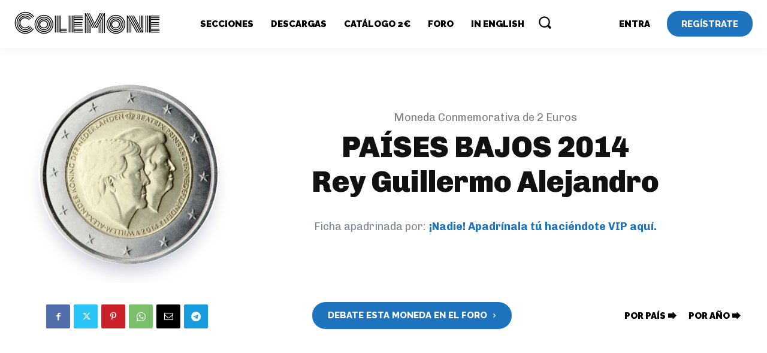

--- FILE ---
content_type: text/html; charset=UTF-8
request_url: https://coleccionismodemonedas.com/moneda/2-euros-conmemorativos-paises-bajos-2014-rey-guillermo-alejandro/
body_size: 106299
content:
<!doctype html >
<html lang="es-ES">
<head>
    <meta charset="UTF-8" />
    <title>2 Euros Conmemorativos Países Bajos 2014 - Rey Guillermo Alejandro</title>
    <meta name="viewport" content="width=device-width, initial-scale=1.0">
    <link rel="pingback" href="https://coleccionismodemonedas.com/xmlrpc.php" />
    <meta name='robots' content='index, follow, max-image-preview:large, max-snippet:-1, max-video-preview:-1' />
	<style>img:is([sizes="auto" i], [sizes^="auto," i]) { contain-intrinsic-size: 3000px 1500px }</style>
	<link rel="alternate" hreflang="es" href="https://coleccionismodemonedas.com/moneda/2-euros-conmemorativos-paises-bajos-2014-rey-guillermo-alejandro/" />
<link rel="alternate" hreflang="x-default" href="https://coleccionismodemonedas.com/moneda/2-euros-conmemorativos-paises-bajos-2014-rey-guillermo-alejandro/" />

	<!-- This site is optimized with the Yoast SEO plugin v26.8 - https://yoast.com/product/yoast-seo-wordpress/ -->
	<meta name="description" content="Datos de la moneda de 2 euros conmemorativos de los Países Bajos de 2014 dedicada al Rey Guillermo Alejandro, con tirada y valor." />
	<link rel="canonical" href="https://coleccionismodemonedas.com/moneda/2-euros-conmemorativos-paises-bajos-2014-rey-guillermo-alejandro/" />
	<meta property="og:locale" content="es_ES" />
	<meta property="og:type" content="article" />
	<meta property="og:title" content="2 Euros Conmemorativos Países Bajos 2014 - Rey Guillermo Alejandro" />
	<meta property="og:description" content="Datos de la moneda de 2 euros conmemorativos de los Países Bajos de 2014 dedicada al Rey Guillermo Alejandro, con tirada y valor." />
	<meta property="og:url" content="https://coleccionismodemonedas.com/moneda/2-euros-conmemorativos-paises-bajos-2014-rey-guillermo-alejandro/" />
	<meta property="og:site_name" content="ColeMone" />
	<meta property="article:publisher" content="https://www.facebook.com/ColeMone2" />
	<meta property="article:modified_time" content="2024-04-13T09:03:39+00:00" />
	<meta property="og:image" content="https://coleccionismodemonedas.com/wp-content/uploads/Moneda-de-2-Euros-Conmemorativos-de-los-Paises-Bajos-2014-Ascension-al-Trono-del-Rey-Guillermo-Alejandro.webp" />
	<meta property="og:image:width" content="450" />
	<meta property="og:image:height" content="450" />
	<meta property="og:image:type" content="image/webp" />
	<meta name="twitter:card" content="summary_large_image" />
	<meta name="twitter:site" content="@ColeMone2" />
	<meta name="twitter:label1" content="Tiempo de lectura" />
	<meta name="twitter:data1" content="7 minutos" />
	<script type="application/ld+json" class="yoast-schema-graph">{"@context":"https://schema.org","@graph":[{"@type":"WebPage","@id":"https://coleccionismodemonedas.com/moneda/2-euros-conmemorativos-paises-bajos-2014-rey-guillermo-alejandro/","url":"https://coleccionismodemonedas.com/moneda/2-euros-conmemorativos-paises-bajos-2014-rey-guillermo-alejandro/","name":"2 Euros Conmemorativos Países Bajos 2014 - Rey Guillermo Alejandro","isPartOf":{"@id":"https://coleccionismodemonedas.com/#website"},"primaryImageOfPage":{"@id":"https://coleccionismodemonedas.com/moneda/2-euros-conmemorativos-paises-bajos-2014-rey-guillermo-alejandro/#primaryimage"},"image":{"@id":"https://coleccionismodemonedas.com/moneda/2-euros-conmemorativos-paises-bajos-2014-rey-guillermo-alejandro/#primaryimage"},"thumbnailUrl":"https://coleccionismodemonedas.com/wp-content/uploads/Moneda-de-2-Euros-Conmemorativos-de-los-Paises-Bajos-2014-Ascension-al-Trono-del-Rey-Guillermo-Alejandro.webp","datePublished":"2023-10-08T07:55:38+00:00","dateModified":"2024-04-13T09:03:39+00:00","description":"Datos de la moneda de 2 euros conmemorativos de los Países Bajos de 2014 dedicada al Rey Guillermo Alejandro, con tirada y valor.","breadcrumb":{"@id":"https://coleccionismodemonedas.com/moneda/2-euros-conmemorativos-paises-bajos-2014-rey-guillermo-alejandro/#breadcrumb"},"inLanguage":"es","potentialAction":[{"@type":"ReadAction","target":["https://coleccionismodemonedas.com/moneda/2-euros-conmemorativos-paises-bajos-2014-rey-guillermo-alejandro/"]}]},{"@type":"ImageObject","inLanguage":"es","@id":"https://coleccionismodemonedas.com/moneda/2-euros-conmemorativos-paises-bajos-2014-rey-guillermo-alejandro/#primaryimage","url":"https://coleccionismodemonedas.com/wp-content/uploads/Moneda-de-2-Euros-Conmemorativos-de-los-Paises-Bajos-2014-Ascension-al-Trono-del-Rey-Guillermo-Alejandro.webp","contentUrl":"https://coleccionismodemonedas.com/wp-content/uploads/Moneda-de-2-Euros-Conmemorativos-de-los-Paises-Bajos-2014-Ascension-al-Trono-del-Rey-Guillermo-Alejandro.webp","width":450,"height":450,"caption":"Moneda de 2 Euros Conmemorativos de los Países Bajos 2014 - Ascensión al Trono del Rey Guillermo Alejandro"},{"@type":"BreadcrumbList","@id":"https://coleccionismodemonedas.com/moneda/2-euros-conmemorativos-paises-bajos-2014-rey-guillermo-alejandro/#breadcrumb","itemListElement":[{"@type":"ListItem","position":1,"name":"Portada","item":"https://coleccionismodemonedas.com/"},{"@type":"ListItem","position":2,"name":"2 Euros Conmemorativos Países Bajos 2014 &#8211; Rey Guillermo Alejandro"}]},{"@type":"WebSite","@id":"https://coleccionismodemonedas.com/#website","url":"https://coleccionismodemonedas.com/","name":"ColeMone","description":"Numismática y Coleccionismo de Monedas","potentialAction":[{"@type":"SearchAction","target":{"@type":"EntryPoint","urlTemplate":"https://coleccionismodemonedas.com/?s={search_term_string}"},"query-input":{"@type":"PropertyValueSpecification","valueRequired":true,"valueName":"search_term_string"}}],"inLanguage":"es"}]}</script>
	<!-- / Yoast SEO plugin. -->


<link rel='dns-prefetch' href='//scripts.scriptwrapper.com' />
<link rel='dns-prefetch' href='//fonts.googleapis.com' />
<link rel="alternate" type="application/rss+xml" title="ColeMone &raquo; Feed" href="https://coleccionismodemonedas.com/feed/" />
<link rel="alternate" type="application/rss+xml" title="ColeMone &raquo; Feed de los comentarios" href="https://coleccionismodemonedas.com/comments/feed/" />
<link rel='stylesheet' id='wp-block-library-css' href='https://coleccionismodemonedas.com/wp-includes/css/dist/block-library/style.min.css?ver=6.8.3' type='text/css' media='all' />
<style id='classic-theme-styles-inline-css' type='text/css'>
/*! This file is auto-generated */
.wp-block-button__link{color:#fff;background-color:#32373c;border-radius:9999px;box-shadow:none;text-decoration:none;padding:calc(.667em + 2px) calc(1.333em + 2px);font-size:1.125em}.wp-block-file__button{background:#32373c;color:#fff;text-decoration:none}
</style>
<style id='global-styles-inline-css' type='text/css'>
:root{--wp--preset--aspect-ratio--square: 1;--wp--preset--aspect-ratio--4-3: 4/3;--wp--preset--aspect-ratio--3-4: 3/4;--wp--preset--aspect-ratio--3-2: 3/2;--wp--preset--aspect-ratio--2-3: 2/3;--wp--preset--aspect-ratio--16-9: 16/9;--wp--preset--aspect-ratio--9-16: 9/16;--wp--preset--color--black: #000000;--wp--preset--color--cyan-bluish-gray: #abb8c3;--wp--preset--color--white: #ffffff;--wp--preset--color--pale-pink: #f78da7;--wp--preset--color--vivid-red: #cf2e2e;--wp--preset--color--luminous-vivid-orange: #ff6900;--wp--preset--color--luminous-vivid-amber: #fcb900;--wp--preset--color--light-green-cyan: #7bdcb5;--wp--preset--color--vivid-green-cyan: #00d084;--wp--preset--color--pale-cyan-blue: #8ed1fc;--wp--preset--color--vivid-cyan-blue: #0693e3;--wp--preset--color--vivid-purple: #9b51e0;--wp--preset--gradient--vivid-cyan-blue-to-vivid-purple: linear-gradient(135deg,rgba(6,147,227,1) 0%,rgb(155,81,224) 100%);--wp--preset--gradient--light-green-cyan-to-vivid-green-cyan: linear-gradient(135deg,rgb(122,220,180) 0%,rgb(0,208,130) 100%);--wp--preset--gradient--luminous-vivid-amber-to-luminous-vivid-orange: linear-gradient(135deg,rgba(252,185,0,1) 0%,rgba(255,105,0,1) 100%);--wp--preset--gradient--luminous-vivid-orange-to-vivid-red: linear-gradient(135deg,rgba(255,105,0,1) 0%,rgb(207,46,46) 100%);--wp--preset--gradient--very-light-gray-to-cyan-bluish-gray: linear-gradient(135deg,rgb(238,238,238) 0%,rgb(169,184,195) 100%);--wp--preset--gradient--cool-to-warm-spectrum: linear-gradient(135deg,rgb(74,234,220) 0%,rgb(151,120,209) 20%,rgb(207,42,186) 40%,rgb(238,44,130) 60%,rgb(251,105,98) 80%,rgb(254,248,76) 100%);--wp--preset--gradient--blush-light-purple: linear-gradient(135deg,rgb(255,206,236) 0%,rgb(152,150,240) 100%);--wp--preset--gradient--blush-bordeaux: linear-gradient(135deg,rgb(254,205,165) 0%,rgb(254,45,45) 50%,rgb(107,0,62) 100%);--wp--preset--gradient--luminous-dusk: linear-gradient(135deg,rgb(255,203,112) 0%,rgb(199,81,192) 50%,rgb(65,88,208) 100%);--wp--preset--gradient--pale-ocean: linear-gradient(135deg,rgb(255,245,203) 0%,rgb(182,227,212) 50%,rgb(51,167,181) 100%);--wp--preset--gradient--electric-grass: linear-gradient(135deg,rgb(202,248,128) 0%,rgb(113,206,126) 100%);--wp--preset--gradient--midnight: linear-gradient(135deg,rgb(2,3,129) 0%,rgb(40,116,252) 100%);--wp--preset--font-size--small: 11px;--wp--preset--font-size--medium: 20px;--wp--preset--font-size--large: 32px;--wp--preset--font-size--x-large: 42px;--wp--preset--font-size--regular: 15px;--wp--preset--font-size--larger: 50px;--wp--preset--spacing--20: 0.44rem;--wp--preset--spacing--30: 0.67rem;--wp--preset--spacing--40: 1rem;--wp--preset--spacing--50: 1.5rem;--wp--preset--spacing--60: 2.25rem;--wp--preset--spacing--70: 3.38rem;--wp--preset--spacing--80: 5.06rem;--wp--preset--shadow--natural: 6px 6px 9px rgba(0, 0, 0, 0.2);--wp--preset--shadow--deep: 12px 12px 50px rgba(0, 0, 0, 0.4);--wp--preset--shadow--sharp: 6px 6px 0px rgba(0, 0, 0, 0.2);--wp--preset--shadow--outlined: 6px 6px 0px -3px rgba(255, 255, 255, 1), 6px 6px rgba(0, 0, 0, 1);--wp--preset--shadow--crisp: 6px 6px 0px rgba(0, 0, 0, 1);}:where(.is-layout-flex){gap: 0.5em;}:where(.is-layout-grid){gap: 0.5em;}body .is-layout-flex{display: flex;}.is-layout-flex{flex-wrap: wrap;align-items: center;}.is-layout-flex > :is(*, div){margin: 0;}body .is-layout-grid{display: grid;}.is-layout-grid > :is(*, div){margin: 0;}:where(.wp-block-columns.is-layout-flex){gap: 2em;}:where(.wp-block-columns.is-layout-grid){gap: 2em;}:where(.wp-block-post-template.is-layout-flex){gap: 1.25em;}:where(.wp-block-post-template.is-layout-grid){gap: 1.25em;}.has-black-color{color: var(--wp--preset--color--black) !important;}.has-cyan-bluish-gray-color{color: var(--wp--preset--color--cyan-bluish-gray) !important;}.has-white-color{color: var(--wp--preset--color--white) !important;}.has-pale-pink-color{color: var(--wp--preset--color--pale-pink) !important;}.has-vivid-red-color{color: var(--wp--preset--color--vivid-red) !important;}.has-luminous-vivid-orange-color{color: var(--wp--preset--color--luminous-vivid-orange) !important;}.has-luminous-vivid-amber-color{color: var(--wp--preset--color--luminous-vivid-amber) !important;}.has-light-green-cyan-color{color: var(--wp--preset--color--light-green-cyan) !important;}.has-vivid-green-cyan-color{color: var(--wp--preset--color--vivid-green-cyan) !important;}.has-pale-cyan-blue-color{color: var(--wp--preset--color--pale-cyan-blue) !important;}.has-vivid-cyan-blue-color{color: var(--wp--preset--color--vivid-cyan-blue) !important;}.has-vivid-purple-color{color: var(--wp--preset--color--vivid-purple) !important;}.has-black-background-color{background-color: var(--wp--preset--color--black) !important;}.has-cyan-bluish-gray-background-color{background-color: var(--wp--preset--color--cyan-bluish-gray) !important;}.has-white-background-color{background-color: var(--wp--preset--color--white) !important;}.has-pale-pink-background-color{background-color: var(--wp--preset--color--pale-pink) !important;}.has-vivid-red-background-color{background-color: var(--wp--preset--color--vivid-red) !important;}.has-luminous-vivid-orange-background-color{background-color: var(--wp--preset--color--luminous-vivid-orange) !important;}.has-luminous-vivid-amber-background-color{background-color: var(--wp--preset--color--luminous-vivid-amber) !important;}.has-light-green-cyan-background-color{background-color: var(--wp--preset--color--light-green-cyan) !important;}.has-vivid-green-cyan-background-color{background-color: var(--wp--preset--color--vivid-green-cyan) !important;}.has-pale-cyan-blue-background-color{background-color: var(--wp--preset--color--pale-cyan-blue) !important;}.has-vivid-cyan-blue-background-color{background-color: var(--wp--preset--color--vivid-cyan-blue) !important;}.has-vivid-purple-background-color{background-color: var(--wp--preset--color--vivid-purple) !important;}.has-black-border-color{border-color: var(--wp--preset--color--black) !important;}.has-cyan-bluish-gray-border-color{border-color: var(--wp--preset--color--cyan-bluish-gray) !important;}.has-white-border-color{border-color: var(--wp--preset--color--white) !important;}.has-pale-pink-border-color{border-color: var(--wp--preset--color--pale-pink) !important;}.has-vivid-red-border-color{border-color: var(--wp--preset--color--vivid-red) !important;}.has-luminous-vivid-orange-border-color{border-color: var(--wp--preset--color--luminous-vivid-orange) !important;}.has-luminous-vivid-amber-border-color{border-color: var(--wp--preset--color--luminous-vivid-amber) !important;}.has-light-green-cyan-border-color{border-color: var(--wp--preset--color--light-green-cyan) !important;}.has-vivid-green-cyan-border-color{border-color: var(--wp--preset--color--vivid-green-cyan) !important;}.has-pale-cyan-blue-border-color{border-color: var(--wp--preset--color--pale-cyan-blue) !important;}.has-vivid-cyan-blue-border-color{border-color: var(--wp--preset--color--vivid-cyan-blue) !important;}.has-vivid-purple-border-color{border-color: var(--wp--preset--color--vivid-purple) !important;}.has-vivid-cyan-blue-to-vivid-purple-gradient-background{background: var(--wp--preset--gradient--vivid-cyan-blue-to-vivid-purple) !important;}.has-light-green-cyan-to-vivid-green-cyan-gradient-background{background: var(--wp--preset--gradient--light-green-cyan-to-vivid-green-cyan) !important;}.has-luminous-vivid-amber-to-luminous-vivid-orange-gradient-background{background: var(--wp--preset--gradient--luminous-vivid-amber-to-luminous-vivid-orange) !important;}.has-luminous-vivid-orange-to-vivid-red-gradient-background{background: var(--wp--preset--gradient--luminous-vivid-orange-to-vivid-red) !important;}.has-very-light-gray-to-cyan-bluish-gray-gradient-background{background: var(--wp--preset--gradient--very-light-gray-to-cyan-bluish-gray) !important;}.has-cool-to-warm-spectrum-gradient-background{background: var(--wp--preset--gradient--cool-to-warm-spectrum) !important;}.has-blush-light-purple-gradient-background{background: var(--wp--preset--gradient--blush-light-purple) !important;}.has-blush-bordeaux-gradient-background{background: var(--wp--preset--gradient--blush-bordeaux) !important;}.has-luminous-dusk-gradient-background{background: var(--wp--preset--gradient--luminous-dusk) !important;}.has-pale-ocean-gradient-background{background: var(--wp--preset--gradient--pale-ocean) !important;}.has-electric-grass-gradient-background{background: var(--wp--preset--gradient--electric-grass) !important;}.has-midnight-gradient-background{background: var(--wp--preset--gradient--midnight) !important;}.has-small-font-size{font-size: var(--wp--preset--font-size--small) !important;}.has-medium-font-size{font-size: var(--wp--preset--font-size--medium) !important;}.has-large-font-size{font-size: var(--wp--preset--font-size--large) !important;}.has-x-large-font-size{font-size: var(--wp--preset--font-size--x-large) !important;}
:where(.wp-block-post-template.is-layout-flex){gap: 1.25em;}:where(.wp-block-post-template.is-layout-grid){gap: 1.25em;}
:where(.wp-block-columns.is-layout-flex){gap: 2em;}:where(.wp-block-columns.is-layout-grid){gap: 2em;}
:root :where(.wp-block-pullquote){font-size: 1.5em;line-height: 1.6;}
</style>
<link rel='stylesheet' id='wpml-blocks-css' href='https://coleccionismodemonedas.com/wp-content/plugins/sitepress-multilingual-cms/dist/css/blocks/styles.css?ver=4.6.14' type='text/css' media='all' />
<link rel='stylesheet' id='contact-form-7-css' href='https://coleccionismodemonedas.com/wp-content/plugins/contact-form-7/includes/css/styles.css?ver=6.1.4' type='text/css' media='all' />
<link rel='stylesheet' id='td-plugin-newsletter-css' href='https://coleccionismodemonedas.com/wp-content/plugins/td-newsletter/style.css?ver=12.7.1' type='text/css' media='all' />
<link rel='stylesheet' id='td-plugin-multi-purpose-css' href='https://coleccionismodemonedas.com/wp-content/plugins/td-composer/td-multi-purpose/style.css?ver=492e3cf54bd42df3b24a3de8e2307cafx' type='text/css' media='all' />
<link rel='stylesheet' id='google-fonts-style-css' href='https://fonts.googleapis.com/css?family=Chivo%3A400%7CRaleway%3A400%7COpen+Sans%3A400%2C600%2C700%7CRoboto%3A400%2C600%2C700%7CMonoton%3A400%7CRaleway%3A900%2C600%2C400%2C700%2C800%7CChivo%3A700%2C900%2C400&#038;display=swap&#038;ver=12.7.1' type='text/css' media='all' />
<link rel='stylesheet' id='wpforo-widgets-css' href='https://coleccionismodemonedas.com/wp-content/plugins/wpforo/themes/2022/widgets.css?ver=2.4.14' type='text/css' media='all' />
<link rel='stylesheet' id='tds-front-css' href='https://coleccionismodemonedas.com/wp-content/plugins/td-subscription/assets/css/tds-front.css?ver=1.7.1' type='text/css' media='all' />
<link rel='stylesheet' id='chld_thm_cfg_parent-css' href='https://coleccionismodemonedas.com/wp-content/themes/Newspaper/style.css?ver=6.8.3' type='text/css' media='all' />
<link rel='stylesheet' id='font_awesome-css' href='https://coleccionismodemonedas.com/wp-content/plugins/td-composer/assets/fonts/font-awesome/font-awesome.css?ver=492e3cf54bd42df3b24a3de8e2307cafx' type='text/css' media='all' />
<link rel='stylesheet' id='td-theme-css' href='https://coleccionismodemonedas.com/wp-content/themes/Newspaper-child/style.css?ver=11.4.1642514400' type='text/css' media='all' />
<style id='td-theme-inline-css' type='text/css'>@media (max-width:767px){.td-header-desktop-wrap{display:none}}@media (min-width:767px){.td-header-mobile-wrap{display:none}}</style>
<link rel='stylesheet' id='cf7cf-style-css' href='https://coleccionismodemonedas.com/wp-content/plugins/cf7-conditional-fields/style.css?ver=2.6.2' type='text/css' media='all' />
<link rel='stylesheet' id='wpforo-dynamic-style-css' href='https://coleccionismodemonedas.com/wp-content/uploads/wpforo/assets/colors.css?ver=2.4.14.fdce704771365c7a894fba8f16c9f6ec' type='text/css' media='all' />
<link rel='stylesheet' id='td-legacy-framework-front-style-css' href='https://coleccionismodemonedas.com/wp-content/plugins/td-composer/legacy/Newspaper/assets/css/td_legacy_main.css?ver=492e3cf54bd42df3b24a3de8e2307cafx' type='text/css' media='all' />
<link rel='stylesheet' id='tdb_style_cloud_templates_front-css' href='https://coleccionismodemonedas.com/wp-content/plugins/td-cloud-library/assets/css/tdb_main.css?ver=d578089f160957352b9b4ca6d880fd8f' type='text/css' media='all' />
<script type="text/javascript" id="wpml-cookie-js-extra">
/* <![CDATA[ */
var wpml_cookies = {"wp-wpml_current_language":{"value":"es","expires":1,"path":"\/"}};
var wpml_cookies = {"wp-wpml_current_language":{"value":"es","expires":1,"path":"\/"}};
/* ]]> */
</script>
<script type="text/javascript" src="https://coleccionismodemonedas.com/wp-content/plugins/sitepress-multilingual-cms/res/js/cookies/language-cookie.js?ver=4.6.14" id="wpml-cookie-js" defer="defer" data-wp-strategy="defer"></script>
<script type="text/javascript" src="https://coleccionismodemonedas.com/wp-includes/js/jquery/jquery.min.js?ver=3.7.1" id="jquery-core-js"></script>
<script type="text/javascript" src="https://coleccionismodemonedas.com/wp-includes/js/jquery/jquery-migrate.min.js?ver=3.4.1" id="jquery-migrate-js"></script>
<script type="text/javascript" async="async" fetchpriority="high" data-noptimize="1" data-cfasync="false" src="https://scripts.scriptwrapper.com/tags/0cf271ed-62bf-427c-bf74-95ff82278cad.js" id="mv-script-wrapper-js"></script>
<link rel="EditURI" type="application/rsd+xml" title="RSD" href="https://coleccionismodemonedas.com/xmlrpc.php?rsd" />
<meta name="generator" content="WordPress 6.8.3" />
<link rel='shortlink' href='https://coleccionismodemonedas.com/?p=41584' />
<meta name="generator" content="WPML ver:4.6.14 stt:1,2;" />

                <script>

                    function tdsLeadsChecker() {

                        ['tds_leads', 'tds_subs'].forEach((el) => {
                            let cookieId = el,
                                cookieVal = null,
                                cookieEQ = escape(cookieId) + "=",
                                ca = document.cookie.split(';');

                            for (var i = 0; i < ca.length; i++) {
                                let c = ca[i];
                                while (c.charAt(0) == ' ') {
                                    c = c.substring(1, c.length)
                                }
                                if (c.indexOf(cookieEQ) == 0) {
                                    cookieVal = unescape(c.substring(cookieEQ.length, c.length));
                                    break;
                                }
                            }
                            if (null !== cookieVal) {

                                let tdsForm = document.querySelector('.tds-form');

                                switch (el) {
                                    case 'tds_leads':
                                        if (null !== tdsForm) {
                                            let list = tdsForm.querySelector('input[name="list"]');
                                            if (null !== list && -1 !== cookieVal.split(',').indexOf(list.value)) {
                                                tdsForm.closest('.td_block_wrap').remove();
                                            }
                                        }
                                        break;

                                    case 'tds_subs':
                                        if (null !== tdsForm) {
                                            let input = tdsForm.querySelector('input[name="plans"]');
                                            if (null !== input ) {
                                                let cookiePlans = cookieVal.split(','),
                                                    inputPlans = input.value.split(','),
                                                    opened = inputPlans.filter(function(el) {
                                                        return -1 !== cookiePlans.indexOf(el);
                                                    });
                                                if (opened) {
                                                    tdsForm.closest('.td_block_wrap').remove();
                                                }
                                            }
                                        }
                                        break;

                                }
                            }
                        });

                    }

                </script>

	                <script>
        window.tdb_global_vars = {"wpRestUrl":"https:\/\/coleccionismodemonedas.com\/wp-json\/","permalinkStructure":"\/%postname%\/"};
        window.tdb_p_autoload_vars = {"isAjax":false,"isAdminBarShowing":false,"autoloadStatus":"off","origPostEditUrl":null};
    </script>
    
    <style id="tdb-global-colors">:root{--blck-custom-color-1:#052c54;--blck-custom-color-2:#f83aff;--blck-custom-color-3:#7c89a0;--blck-custom-color-4:#5325ea;--dark:#0c0824;--accent:#EEB44A;--sep-dark:#2A2546;--violet:#201D48;--white-transparent:rgba(255,255,255,0.6);--white-transparent-2:rgba(255,255,255,0.8);--violet-2:#191639;--grey:#595A6C;--grey-2:#CACAD7;--grey-3:#F0F0F0;--grey-4:#E1E1EA;--violet-transparent:rgba(34,27,94,0.03);--accent-2:#D33B77;--grey-5:#84859E;--grey-6:#F5F5F5;--doc-custom-color-1:#3A454E;--doc-custom-color-2:#2CC8B3;--doc-custom-color-3:#9BA1A8;--doc-custom-color-4:#EFF3F4;--doc-custom-color-5:#F7F9F9;--nft-custom-color-1:#333333;--nft-custom-color-2:#aaaaaa;--cs-bg-grey:#f8f5f4;--cs-shadow:#e8e8e8;--cs-black:#0d1f2d;--cs-red:#FF9334;--cs-blue:#2639e2;--cs-dark-blue:#1a28a3;--cs-grey:#e0dcd4;--cs-white:#FFFFFF;--cs-text-grey:#A7AFB5;--cs-bg-grey2:#F9F9F9;--cs-light-blue:#569DFF;--cs-text-dark-grey:#787E84;--eastcoastcheck-primary:#ffc03a;--eastcoastcheck-accent:#d2930b;--eastcoastcheck-black:#131d23;--eastcoastcheck-darkgrey:#4D5860;--eastcoastcheck-bluegrey:#abb8c0;--eastcoastcheck-grey:#e6eaed;--eastcoastcheck-lightgrey:#FBFBFB;--eastcoastcheck-white:#FFFFFF;--eastcoastcheck-bluegrey2:#5d7e93;--mm-custom-color-4:#e53063;--mm-custom-color-5:#f7f9f9;--mm-custom-color-1:#0E223B;--mm-custom-color-2:#d62264;--mm-custom-color-3:#808893;--accent-color:#fff}</style>

    
	            <style id="tdb-global-fonts">
                
:root{--general:Karla;--doc-global-font-1:Outfit;--sans-serif:Lexend;}
            </style>
            
<!-- JS generated by theme -->

<script type="text/javascript" id="td-generated-header-js">
    
    

	    var tdBlocksArray = []; //here we store all the items for the current page

	    // td_block class - each ajax block uses a object of this class for requests
	    function tdBlock() {
		    this.id = '';
		    this.block_type = 1; //block type id (1-234 etc)
		    this.atts = '';
		    this.td_column_number = '';
		    this.td_current_page = 1; //
		    this.post_count = 0; //from wp
		    this.found_posts = 0; //from wp
		    this.max_num_pages = 0; //from wp
		    this.td_filter_value = ''; //current live filter value
		    this.is_ajax_running = false;
		    this.td_user_action = ''; // load more or infinite loader (used by the animation)
		    this.header_color = '';
		    this.ajax_pagination_infinite_stop = ''; //show load more at page x
	    }

        // td_js_generator - mini detector
        ( function () {
            var htmlTag = document.getElementsByTagName("html")[0];

	        if ( navigator.userAgent.indexOf("MSIE 10.0") > -1 ) {
                htmlTag.className += ' ie10';
            }

            if ( !!navigator.userAgent.match(/Trident.*rv\:11\./) ) {
                htmlTag.className += ' ie11';
            }

	        if ( navigator.userAgent.indexOf("Edge") > -1 ) {
                htmlTag.className += ' ieEdge';
            }

            if ( /(iPad|iPhone|iPod)/g.test(navigator.userAgent) ) {
                htmlTag.className += ' td-md-is-ios';
            }

            var user_agent = navigator.userAgent.toLowerCase();
            if ( user_agent.indexOf("android") > -1 ) {
                htmlTag.className += ' td-md-is-android';
            }

            if ( -1 !== navigator.userAgent.indexOf('Mac OS X')  ) {
                htmlTag.className += ' td-md-is-os-x';
            }

            if ( /chrom(e|ium)/.test(navigator.userAgent.toLowerCase()) ) {
               htmlTag.className += ' td-md-is-chrome';
            }

            if ( -1 !== navigator.userAgent.indexOf('Firefox') ) {
                htmlTag.className += ' td-md-is-firefox';
            }

            if ( -1 !== navigator.userAgent.indexOf('Safari') && -1 === navigator.userAgent.indexOf('Chrome') ) {
                htmlTag.className += ' td-md-is-safari';
            }

            if( -1 !== navigator.userAgent.indexOf('IEMobile') ){
                htmlTag.className += ' td-md-is-iemobile';
            }

        })();

        var tdLocalCache = {};

        ( function () {
            "use strict";

            tdLocalCache = {
                data: {},
                remove: function (resource_id) {
                    delete tdLocalCache.data[resource_id];
                },
                exist: function (resource_id) {
                    return tdLocalCache.data.hasOwnProperty(resource_id) && tdLocalCache.data[resource_id] !== null;
                },
                get: function (resource_id) {
                    return tdLocalCache.data[resource_id];
                },
                set: function (resource_id, cachedData) {
                    tdLocalCache.remove(resource_id);
                    tdLocalCache.data[resource_id] = cachedData;
                }
            };
        })();

    
    
var td_viewport_interval_list=[{"limitBottom":767,"sidebarWidth":228},{"limitBottom":1018,"sidebarWidth":300},{"limitBottom":1140,"sidebarWidth":324}];
var td_animation_stack_effect="type0";
var tds_animation_stack=true;
var td_animation_stack_specific_selectors=".entry-thumb, img, .td-lazy-img";
var td_animation_stack_general_selectors=".td-animation-stack img, .td-animation-stack .entry-thumb, .post img, .td-animation-stack .td-lazy-img";
var tds_show_more_info="Mostrar m\u00e1s informaci\u00f3n";
var tds_show_less_info="Mostrar menos informaci\u00f3n";
var tdc_is_installed="yes";
var tdc_domain_active=false;
var td_ajax_url="https:\/\/coleccionismodemonedas.com\/wp-admin\/admin-ajax.php?td_theme_name=Newspaper&v=12.7.1";
var td_get_template_directory_uri="https:\/\/coleccionismodemonedas.com\/wp-content\/plugins\/td-composer\/legacy\/common";
var tds_snap_menu="";
var tds_logo_on_sticky="";
var tds_header_style="";
var td_please_wait="Por favor espera...";
var td_email_user_pass_incorrect="Usuario o contrase\u00f1a incorrecta!";
var td_email_user_incorrect="Correo electr\u00f3nico o nombre de usuario incorrecto!";
var td_email_incorrect="Email incorrecto!";
var td_user_incorrect="Nombre de usuario incorrecto!";
var td_email_user_empty="Correo electr\u00f3nico o nombre de usuario vac\u00edo!";
var td_pass_empty="Pase vac\u00edo!";
var td_pass_pattern_incorrect="Patr\u00f3n de paso no v\u00e1lido!";
var td_retype_pass_incorrect="\u00a1El pase reescrito es incorrecto!";
var tds_more_articles_on_post_enable="";
var tds_more_articles_on_post_time_to_wait="";
var tds_more_articles_on_post_pages_distance_from_top=0;
var tds_captcha="";
var tds_theme_color_site_wide="#1e73be";
var tds_smart_sidebar="";
var tdThemeName="Newspaper";
var tdThemeNameWl="Newspaper";
var td_magnific_popup_translation_tPrev="Anterior (tecla de flecha izquierda)";
var td_magnific_popup_translation_tNext="Siguiente (tecla de flecha derecha)";
var td_magnific_popup_translation_tCounter="%curr% de %total%";
var td_magnific_popup_translation_ajax_tError="El contenido de %url% no pudo cargarse.";
var td_magnific_popup_translation_image_tError="La imagen #%curr% no pudo cargarse.";
var tdBlockNonce="dda946d5bd";
var tdMobileMenu="enabled";
var tdMobileSearch="enabled";
var tdDateNamesI18n={"month_names":["enero","febrero","marzo","abril","mayo","junio","julio","agosto","septiembre","octubre","noviembre","diciembre"],"month_names_short":["Ene","Feb","Mar","Abr","May","Jun","Jul","Ago","Sep","Oct","Nov","Dic"],"day_names":["domingo","lunes","martes","mi\u00e9rcoles","jueves","viernes","s\u00e1bado"],"day_names_short":["Dom","Lun","Mar","Mi\u00e9","Jue","Vie","S\u00e1b"]};
var td_reset_pass_empty="Ingrese una nueva contrase\u00f1a antes de continuar.";
var td_reset_pass_confirm_empty="Confirme la nueva contrase\u00f1a antes de continuar.";
var td_reset_pass_not_matching="Aseg\u00farese de que las contrase\u00f1as coincidan.";
var tdb_modal_confirm="Ahorrar";
var tdb_modal_cancel="Cancelar";
var tdb_modal_confirm_alt="S\u00ed";
var tdb_modal_cancel_alt="No";
var td_deploy_mode="deploy";
var td_ad_background_click_link="";
var td_ad_background_click_target="";
</script>


<!-- Header style compiled by theme -->

<style>.td-menu-background,.td-search-background{background-image:url('http://vip.coleccionismodemonedas.com/wp-content/uploads/Background-Menu-Movil-y-Search-150x300.webp')}.td-mobile-content .td-mobile-main-menu>li>a{font-family:Raleway;font-size:20px;font-weight:900;text-transform:uppercase}.td-mobile-content .sub-menu a{font-family:Raleway;font-size:18px;font-weight:900;text-transform:uppercase}#td-mobile-nav,#td-mobile-nav .wpb_button,.td-search-wrap-mob{font-family:Raleway}body,p{font-family:Chivo}.td-loader-gif::before{content:'';width:100%;height:100%;position:absolute;top:0;left:0;background-image:url('http://vip.coleccionismodemonedas.com/wp-content/uploads/Icono-Loader.webp');background-size:contain;animation:pulse 0.8s infinite;transition:none!important;background-repeat:no-repeat;background-position:center center}@keyframes pulse{0%{opacity:0.6}50%{opacity:1.0}100%{opacity:0.6}}.td-lb-box{display:none!important}:root{--td_excl_label:'EXCLUSIVO';--td_theme_color:#1e73be;--td_slider_text:rgba(30,115,190,0.7);--td_mobile_gradient_one_mob:#000000;--td_mobile_gradient_two_mob:rgba(0,0,0,0.9);--td_mobile_text_active_color:rgba(255,255,255,0.9);--td_login_hover_background:#f4f4f4;--td_login_gradient_one:rgba(0,0,0,0.9);--td_login_gradient_two:rgba(0,0,0,0.8)}</style>

<!-- Google Tag Manager -->
<script>(function(w,d,s,l,i){w[l]=w[l]||[];w[l].push({'gtm.start':
new Date().getTime(),event:'gtm.js'});var f=d.getElementsByTagName(s)[0],
j=d.createElement(s),dl=l!='dataLayer'?'&l='+l:'';j.async=true;j.src=
'https://www.googletagmanager.com/gtm.js?id='+i+dl;f.parentNode.insertBefore(j,f);
})(window,document,'script','dataLayer','GTM-WR7MZ45');</script>
<!-- End Google Tag Manager -->

<!-- Google AdSense -->
<script async src="https://pagead2.googlesyndication.com/pagead/js/adsbygoogle.js?client=ca-pub-5370523121536630"
     crossorigin="anonymous"></script>
<!-- End Google AdSense -->

<!-- Google Ad Manager -->
<script async src="https://securepubads.g.doubleclick.net/tag/js/gpt.js"></script>
<script>
  window.googletag = window.googletag || {cmd: []};
  googletag.cmd.push(function() {
    googletag.defineSlot('/21896386798/001', [88, 31], 'div-gpt-ad-1705229280809-0').addService(googletag.pubads());
    googletag.pubads().enableSingleRequest();
    googletag.pubads().collapseEmptyDivs();
    googletag.enableServices();
  });
</script>
<!-- End Google AdManager -->

<!-- Microsoft Clarity -->
<script type="text/javascript">
    (function(c,l,a,r,i,t,y){
        c[a]=c[a]||function(){(c[a].q=c[a].q||[]).push(arguments)};
        t=l.createElement(r);t.async=1;t.src="https://www.clarity.ms/tag/"+i;
        y=l.getElementsByTagName(r)[0];y.parentNode.insertBefore(t,y);
    })(window, document, "clarity", "script", "l3sbzekqt2");
</script>
<!-- End Microsoft Clarity -->

<!-- Matomo -->
<script>
  var _paq = window._paq = window._paq || [];
  /* tracker methods like "setCustomDimension" should be called before "trackPageView" */
  _paq.push(["setDocumentTitle", document.domain + "/" + document.title]);
  _paq.push(["setCookieDomain", "*.coleccionismodemonedas.com"]);
  _paq.push(["setDomains", ["*.coleccionismodemonedas.com"]]);
  _paq.push(['trackPageView']);
  _paq.push(['enableLinkTracking']);
  (function() {
    var u="//mt.coleccionismodemonedas.com/";
    _paq.push(['setTrackerUrl', u+'matomo.php']);
    _paq.push(['setSiteId', '2']);
    var d=document, g=d.createElement('script'), s=d.getElementsByTagName('script')[0];
    g.async=true; g.src=u+'matomo.js'; s.parentNode.insertBefore(g,s);
  })();
</script>
<!-- End Matomo Code --><link rel="icon" href="https://coleccionismodemonedas.com/wp-content/uploads/cropped-Favicon-ColeMone-Grande-32x32.webp" sizes="32x32" />
<link rel="icon" href="https://coleccionismodemonedas.com/wp-content/uploads/cropped-Favicon-ColeMone-Grande-192x192.webp" sizes="192x192" />
<link rel="apple-touch-icon" href="https://coleccionismodemonedas.com/wp-content/uploads/cropped-Favicon-ColeMone-Grande-180x180.webp" />
<meta name="msapplication-TileImage" content="https://coleccionismodemonedas.com/wp-content/uploads/cropped-Favicon-ColeMone-Grande-270x270.webp" />

<!-- Button style compiled by theme -->

<style>.tdm-btn-style1{background-color:#1e73be}.tdm-btn-style2:before{border-color:#1e73be}.tdm-btn-style2{color:#1e73be}.tdm-btn-style3{-webkit-box-shadow:0 2px 16px #1e73be;-moz-box-shadow:0 2px 16px #1e73be;box-shadow:0 2px 16px #1e73be}.tdm-btn-style3:hover{-webkit-box-shadow:0 4px 26px #1e73be;-moz-box-shadow:0 4px 26px #1e73be;box-shadow:0 4px 26px #1e73be}.tdm-btn-sm{font-family:Chivo;font-size:20px;font-weight:900;text-transform:uppercase}.tdm-btn-md{font-family:Chivo;font-size:20px;font-weight:900;text-transform:uppercase}.tdm-btn-lg{font-family:Chivo;font-size:20px;font-weight:900;text-transform:uppercase}.tdm-btn-xlg{font-family:Chivo;font-size:20px;font-weight:900;text-transform:uppercase}</style>

	<style id="tdw-css-placeholder">#anuncio-cuerpo-articulo{display:block;margin-top:2.5em;margin-bottom:2.5em}.wpcf7-form input,.wpcf7-form textarea{font-family:"Raleway";font-size:20px;font-weight:300;height:40px}input.wpcf7-submit{font-family:"Raleway";font-weight:800;width:35%;align:center;text-transform:uppercase;border-radius:30px;background-color:#1e73be;display:block;margin:0 auto}input.wpcf7-submit:hover{background-color:#dd9933;color:black}.wpcf7-not-valid-tip{padding:10px 0px 0px 0px}.tdm-descr a:hover{color:#dd9933}.tds-coupon{display:none}.tds-coupon-apply-btn{display:none!important}.unclickable>a{pointer-events:none}body:not(.logged-in) #menu-item-50548{display:none}body.logged-in #menu-item-30976{display:none}.titulo2euros{font-size:18px;font-weight:normal;line-height:40px;color:grey}.titulo2euroslista{font-size:20px;font-weight:normal;color:grey}@media screen and (max-width:480px){.titulo2euros{font-size:2.2vh}}@media screen and (max-width:480px){.titulo2euroslista{font-size:2.2vh}}.pais_fecha_2euros{text-transform:uppercase;line-height:px}</style></head>

<body class="wp-singular moneda-template-default single single-moneda postid-41584 wp-theme-Newspaper wp-child-theme-Newspaper-child 2-euros-conmemorativos-paises-bajos-2014-rey-guillermo-alejandro global-block-template-1 tdb_template_56387 wpf-default wpft- wpf-guest wpfu-group-4 wpf-theme-2022 wpf-is_standalone-0 wpf-boardid-0 is_wpforo_page-0 is_wpforo_url-0 is_wpforo_shortcode_page-0 td-wpml tdb-template  tdc-header-template  tdc-footer-template td-animation-stack-type0 td-full-layout grow-content-body" itemscope="itemscope" itemtype="https://schema.org/WebPage">
<!-- Google Tag Manager (noscript) -->
<noscript><iframe src="https://www.googletagmanager.com/ns.html?id=GTM-WR7MZ45"
height="0" width="0" style="display:none;visibility:hidden"></iframe></noscript>
<!-- End Google Tag Manager (noscript) -->
    <div class="td-scroll-up" data-style="style1"><i class="td-icon-menu-up"></i></div>
    <div class="td-menu-background" style="visibility:hidden"></div>
<div id="td-mobile-nav" style="visibility:hidden">
    <div class="td-mobile-container">
        <!-- mobile menu top section -->
        <div class="td-menu-socials-wrap">
            <!-- socials -->
            <div class="td-menu-socials">
                
        <span class="td-social-icon-wrap">
            <a target="_blank" href="https://www.facebook.com/ColeMone2" title="Facebook">
                <i class="td-icon-font td-icon-facebook"></i>
                <span style="display: none">Facebook</span>
            </a>
        </span>
        <span class="td-social-icon-wrap">
            <a target="_blank" href="https://www.instagram.com/ColeMone2/" title="Instagram">
                <i class="td-icon-font td-icon-instagram"></i>
                <span style="display: none">Instagram</span>
            </a>
        </span>
        <span class="td-social-icon-wrap">
            <a target="_blank" href="https://t.me/colemone" title="Telegram">
                <i class="td-icon-font td-icon-telegram"></i>
                <span style="display: none">Telegram</span>
            </a>
        </span>
        <span class="td-social-icon-wrap">
            <a target="_blank" href="https://twitter.com/ColeMone2" title="Twitter">
                <i class="td-icon-font td-icon-twitter"></i>
                <span style="display: none">Twitter</span>
            </a>
        </span>
        <span class="td-social-icon-wrap">
            <a target="_blank" href="https://whatsapp.com/channel/0029VaCimOr3mFY5nIzLh31w" title="WhatsApp">
                <i class="td-icon-font td-icon-whatsapp"></i>
                <span style="display: none">WhatsApp</span>
            </a>
        </span>            </div>
            <!-- close button -->
            <div class="td-mobile-close">
                <span><i class="td-icon-close-mobile"></i></span>
            </div>
        </div>

        <!-- login section -->
                    <div class="td-menu-login-section">
                
    <div class="td-guest-wrap">
        <div class="td-menu-login"><a id="login-link-mob">Registrarse</a> <span></span><a id="register-link-mob">Unirse</a></div>
    </div>
            </div>
        
        <!-- menu section -->
        <div class="td-mobile-content">
            <div class="menu-menu-movil-container"><ul id="menu-menu-movil" class="td-mobile-main-menu"><li id="menu-item-35648" class="menu-item menu-item-type-post_type menu-item-object-page menu-item-home menu-item-first menu-item-35648"><a href="https://coleccionismodemonedas.com/">Portada</a></li>
<li id="menu-item-30972" class="menu-item menu-item-type-post_type menu-item-object-page menu-item-30972"><a href="https://coleccionismodemonedas.com/descargas/">Descargas</a></li>
<li id="menu-item-31086" class="menu-item menu-item-type-post_type menu-item-object-page menu-item-31086"><a href="https://coleccionismodemonedas.com/catalogo/euro/2-euros-conmemorativos/">Catálogo 2€</a></li>
<li id="menu-item-30974" class="menu-item menu-item-type-post_type menu-item-object-page menu-item-30974"><a href="https://coleccionismodemonedas.com/foros/">Foro</a></li>
<li id="menu-item-36293" class="menu-item menu-item-type-custom menu-item-object-custom menu-item-36293"><a href="/en">In English</a></li>
<li id="menu-item-50558" class="unclickable menu-item menu-item-type-custom menu-item-object-custom menu-item-50558"><a href="#"></a></li>
<li id="menu-item-30976" class="menu-item menu-item-type-post_type menu-item-object-page menu-item-30976"><a href="https://coleccionismodemonedas.com/planes/">Regístrate</a></li>
<li id="menu-item-50548" class="menu-item menu-item-type-post_type menu-item-object-page menu-item-50548"><a href="https://coleccionismodemonedas.com/cuenta/">Mi Cuenta</a></li>
</ul></div>        </div>
    </div>

    <!-- register/login section -->
            <div id="login-form-mobile" class="td-register-section">
            
            <div id="td-login-mob" class="td-login-animation td-login-hide-mob">
            	<!-- close button -->
	            <div class="td-login-close">
	                <span class="td-back-button"><i class="td-icon-read-down"></i></span>
	                <div class="td-login-title">Registrarse</div>
	                <!-- close button -->
		            <div class="td-mobile-close">
		                <span><i class="td-icon-close-mobile"></i></span>
		            </div>
	            </div>
	            <form class="td-login-form-wrap" action="#" method="post">
	                <div class="td-login-panel-title"><span>¡Bienvenido!</span>Ingrese a su cuenta</div>
	                <div class="td_display_err"></div>
	                <div class="td-login-inputs"><input class="td-login-input" autocomplete="username" type="text" name="login_email" id="login_email-mob" value="" required><label for="login_email-mob">tu nombre de usuario</label></div>
	                <div class="td-login-inputs"><input class="td-login-input" autocomplete="current-password" type="password" name="login_pass" id="login_pass-mob" value="" required><label for="login_pass-mob">tu contraseña</label></div>
	                <input type="button" name="login_button" id="login_button-mob" class="td-login-button" value="Iniciar sesión">
	                
					
	                <div class="td-login-info-text">
	                <a href="#" id="forgot-pass-link-mob">¿Olvidaste tu contraseña?</a>
	                </div>
	                <div class="td-login-register-link">
	                <a id="signin-register-link-mob">Crea una cuenta</a>
	                </div>
	                
	                <div class="td-login-info-text"><a class="privacy-policy-link" href="https://coleccionismodemonedas.com/privacidad/">Política de Privacidad</a></div>

                </form>
            </div>

            
            
            
            <div id="td-register-mob" class="td-login-animation td-login-hide-mob">
            	<!-- close button -->
	            <div class="td-register-close">
	                <span class="td-back-button"><i class="td-icon-read-down"></i></span>
	                <div class="td-login-title">Regístrate</div>
	                <!-- close button -->
		            <div class="td-mobile-close">
		                <span><i class="td-icon-close-mobile"></i></span>
		            </div>
	            </div>
            	<div class="td-login-panel-title"><span>¡Bienvenido!</span>Regístrate para una cuenta</div>
                <form class="td-login-form-wrap" action="#" method="post">
	                <div class="td_display_err"></div>
	                <div class="td-login-inputs"><input class="td-login-input" type="email" name="register_email" id="register_email-mob" value="" required><label for="register_email-mob">tu correo electrónico</label></div>
	                <div class="td-login-inputs"><input class="td-login-input" type="text" name="register_user" id="register_user-mob" value="" required><label for="register_user-mob">tu nombre de usuario</label></div>
	                <input type="button" name="register_button" id="register_button-mob" class="td-login-button" value="Registrarse">
	                
					
	                <div class="td-login-info-text">Se te ha enviado una contraseña por correo electrónico.</div>
	                <div class="td-login-info-text"><a class="privacy-policy-link" href="https://coleccionismodemonedas.com/privacidad/">Política de Privacidad</a></div>
                </form>
            </div>
            
            <div id="td-forgot-pass-mob" class="td-login-animation td-login-hide-mob">
                <!-- close button -->
	            <div class="td-forgot-pass-close">
	                <a href="#" aria-label="Back" class="td-back-button"><i class="td-icon-read-down"></i></a>
	                <div class="td-login-title">Recuperación de contraseña</div>
	            </div>
	            <div class="td-login-form-wrap">
	                <div class="td-login-panel-title">Recupera tu contraseña</div>
	                <div class="td_display_err"></div>
	                <div class="td-login-inputs"><input class="td-login-input" type="text" name="forgot_email" id="forgot_email-mob" value="" required><label for="forgot_email-mob">tu correo electrónico</label></div>
	                <input type="button" name="forgot_button" id="forgot_button-mob" class="td-login-button" value="Enviar contraseña">
                </div>
            </div>
        </div>
    </div><div class="td-search-background" style="visibility:hidden"></div>
<div class="td-search-wrap-mob" style="visibility:hidden">
	<div class="td-drop-down-search">
		<form method="get" class="td-search-form" action="https://coleccionismodemonedas.com/">
			<!-- close button -->
			<div class="td-search-close">
				<span><i class="td-icon-close-mobile"></i></span>
			</div>
			<div role="search" class="td-search-input">
				<span>Buscar</span>
				<input id="td-header-search-mob" type="text" value="" name="s" autocomplete="off" />
			</div>
		</form>
		<div id="td-aj-search-mob" class="td-ajax-search-flex"></div>
	</div>
</div>
    <div id="td-outer-wrap" class="td-theme-wrap">

                    <div class="td-header-template-wrap" style="position: relative">
                                <div class="td-header-mobile-wrap ">
                    <div id="tdi_1" class="tdc-zone"><div class="tdc_zone tdi_2  wpb_row td-pb-row tdc-element-style"  >
<style scoped>.tdi_2{min-height:0}.tdi_2>.td-element-style:after{content:''!important;width:100%!important;height:100%!important;position:absolute!important;top:0!important;left:0!important;z-index:0!important;display:block!important;background-color:#ffffff!important}.td-header-mobile-wrap{position:fixed;width:100%;top:0;bottom:auto}@media (max-width:767px){.tdi_2:before{content:'';display:block;width:100vw;height:100%;position:absolute;left:50%;transform:translateX(-50%);box-shadow:0px 2px 10px 0px rgba(0,0,0,0.09);z-index:20;pointer-events:none}@media (max-width:767px){.tdi_2:before{width:100%}}}</style>
<div class="tdi_1_rand_style td-element-style" ></div><div id="tdi_3" class="tdc-row"><div class="vc_row tdi_4  wpb_row td-pb-row tdc-element-style" >
<style scoped>.tdi_4,.tdi_4 .tdc-columns{min-height:0}#tdi_3.tdc-row[class*='stretch_row']>.td-pb-row>.td-element-style,#tdi_3.tdc-row[class*='stretch_row']>.td-pb-row>.tdc-video-outer-wrapper{width:100%!important}.tdi_4,.tdi_4 .tdc-columns{display:block}.tdi_4 .tdc-columns{width:100%}.tdi_4:before,.tdi_4:after{display:table}@media (max-width:767px){.tdi_4,.tdi_4 .tdc-columns{display:flex;flex-direction:row;flex-wrap:nowrap;justify-content:flex-start;align-items:center}.tdi_4 .tdc-columns{width:100%}.tdi_4:before,.tdi_4:after{display:none}@media (min-width:768px){.tdi_4{margin-left:-0px;margin-right:-0px}.tdi_4 .tdc-row-video-background-error,.tdi_4>.vc_column,.tdi_4>.tdc-columns>.vc_column{padding-left:0px;padding-right:0px}}}@media (max-width:767px){.tdi_4{padding-top:10px!important;padding-bottom:10px!important;position:relative}}</style>
<div class="tdi_3_rand_style td-element-style" ><style>@media (max-width:767px){.tdi_3_rand_style{background-color:#000000!important}}</style></div><div class="vc_column tdi_6  wpb_column vc_column_container tdc-column td-pb-span4 td-is-sticky">
<style scoped>.tdi_6{vertical-align:baseline}.tdi_6>.wpb_wrapper,.tdi_6>.wpb_wrapper>.tdc-elements{display:block}.tdi_6>.wpb_wrapper>.tdc-elements{width:100%}.tdi_6>.wpb_wrapper>.vc_row_inner{width:auto}.tdi_6>.wpb_wrapper{width:auto;height:auto}@media (max-width:767px){.tdi_6{width:15%!important;display:inline-block!important}}</style><div class="wpb_wrapper" data-sticky-enabled-on="W3RydWUsdHJ1ZSx0cnVlLHRydWVd" data-sticky-offset="20" data-sticky-is-width-auto="W2ZhbHNlLGZhbHNlLGZhbHNlLGZhbHNlXQ=="><div class="td_block_wrap tdb_mobile_menu tdi_7 td-pb-border-top td_block_template_1 tdb-header-align"  data-td-block-uid="tdi_7" >
<style>@media (max-width:767px){.tdi_7{margin-left:-8px!important}}</style>
<style>.tdb-header-align{vertical-align:middle}.tdb_mobile_menu{margin-bottom:0;clear:none}.tdb_mobile_menu a{display:inline-block!important;position:relative;text-align:center;color:var(--td_theme_color,#4db2ec)}.tdb_mobile_menu a>span{display:flex;align-items:center;justify-content:center}.tdb_mobile_menu svg{height:auto}.tdb_mobile_menu svg,.tdb_mobile_menu svg *{fill:var(--td_theme_color,#4db2ec)}#tdc-live-iframe .tdb_mobile_menu a{pointer-events:none}.td-menu-mob-open-menu{overflow:hidden}.td-menu-mob-open-menu #td-outer-wrap{position:static}.tdi_7 .tdb-mobile-menu-button i{font-size:33px;width:82.5px;height:82.5px;line-height:82.5px}.tdi_7 .tdb-mobile-menu-button svg{width:33px}.tdi_7 .tdb-mobile-menu-button .tdb-mobile-menu-icon-svg{width:82.5px;height:82.5px}.tdi_7 .tdb-mobile-menu-button{color:#ffffff}.tdi_7 .tdb-mobile-menu-button svg,.tdi_7 .tdb-mobile-menu-button svg *{fill:#ffffff}.tdi_7 .tdb-mobile-menu-button:hover{color:var(--center-demo-1)}.tdi_7 .tdb-mobile-menu-button:hover svg,.tdi_7 .tdb-mobile-menu-button:hover svg *{fill:var(--center-demo-1)}@media (max-width:767px){.tdi_7 .tdb-mobile-menu-button i{font-size:26px;width:41.6px;height:41.6px;line-height:41.6px}.tdi_7 .tdb-mobile-menu-button svg{width:26px}.tdi_7 .tdb-mobile-menu-button .tdb-mobile-menu-icon-svg{width:41.6px;height:41.6px}}</style><div class="tdb-block-inner td-fix-index"><span class="tdb-mobile-menu-button"><i class="tdb-mobile-menu-icon td-icon-mobile"></i></span></div></div> <!-- ./block --></div></div><div class="vc_column tdi_9  wpb_column vc_column_container tdc-column td-pb-span4">
<style scoped>.tdi_9{vertical-align:baseline}.tdi_9>.wpb_wrapper,.tdi_9>.wpb_wrapper>.tdc-elements{display:block}.tdi_9>.wpb_wrapper>.tdc-elements{width:100%}.tdi_9>.wpb_wrapper>.vc_row_inner{width:auto}.tdi_9>.wpb_wrapper{width:auto;height:auto}@media (max-width:767px){.tdi_9{width:70%!important;display:inline-block!important}}</style><div class="wpb_wrapper" ><div class="td_block_wrap tdb_header_logo tdi_10 td-pb-border-top td_block_template_1 tdb-header-align"  data-td-block-uid="tdi_10" >
<style>@media (min-width:768px) and (max-width:1018px){.tdi_10{padding-bottom:8px!important}}</style>
<style>.tdb_header_logo{margin-bottom:0;clear:none}.tdb_header_logo .tdb-logo-a,.tdb_header_logo h1{display:flex;pointer-events:auto;align-items:flex-start}.tdb_header_logo h1{margin:0;line-height:0}.tdb_header_logo .tdb-logo-img-wrap img{display:block}.tdb_header_logo .tdb-logo-svg-wrap+.tdb-logo-img-wrap{display:none}.tdb_header_logo .tdb-logo-svg-wrap svg{width:50px;display:block;transition:fill .3s ease}.tdb_header_logo .tdb-logo-text-wrap{display:flex}.tdb_header_logo .tdb-logo-text-title,.tdb_header_logo .tdb-logo-text-tagline{-webkit-transition:all 0.2s ease;transition:all 0.2s ease}.tdb_header_logo .tdb-logo-text-title{background-size:cover;background-position:center center;font-size:75px;font-family:serif;line-height:1.1;color:#222;white-space:nowrap}.tdb_header_logo .tdb-logo-text-tagline{margin-top:2px;font-size:12px;font-family:serif;letter-spacing:1.8px;line-height:1;color:#767676}.tdb_header_logo .tdb-logo-icon{position:relative;font-size:46px;color:#000}.tdb_header_logo .tdb-logo-icon-svg{line-height:0}.tdb_header_logo .tdb-logo-icon-svg svg{width:46px;height:auto}.tdb_header_logo .tdb-logo-icon-svg svg,.tdb_header_logo .tdb-logo-icon-svg svg *{fill:#000}.tdi_10 .tdb-logo-a,.tdi_10 h1{flex-direction:row;align-items:flex-start;justify-content:center}.tdi_10 .tdb-logo-svg-wrap{display:block}.tdi_10 .tdb-logo-svg-wrap+.tdb-logo-img-wrap{display:none}.tdi_10 .tdb-logo-img-wrap{display:block}.tdi_10 .tdb-logo-text-tagline{margin-top:0;margin-left:6px;display:block;color:#000000;font-weight:900!important;}.tdi_10 .tdb-logo-text-title{display:block;color:#ffffff;font-family:Chivo!important;font-size:54px!important;line-height:1.2!important;font-weight:900!important;}.tdi_10 .tdb-logo-text-wrap{flex-direction:row;align-items:baseline}.tdi_10 .tdb-logo-icon{top:0px;display:block}@media (max-width:767px){.tdb_header_logo .tdb-logo-text-title{font-size:36px}}@media (max-width:767px){.tdb_header_logo .tdb-logo-text-tagline{font-size:11px}}@media (min-width:1019px) and (max-width:1140px){.tdi_10 .tdb-logo-text-title{font-size:40px!important;}.tdi_10 .tdb-logo-text-tagline{font-size:30px!important;}}@media (min-width:768px) and (max-width:1018px){.tdi_10 .tdb-logo-text-tagline{margin-top:0;margin-left:4px;font-size:24px!important;letter-spacing:-1.5px!important;}.tdi_10 .tdb-logo-text-title{font-size:32px!important;letter-spacing:-1px!important;}}@media (max-width:767px){.tdi_10 .tdb-logo-text-title{font-family:Monoton!important;font-size:35px!important;font-weight:400!important;}}</style><div class="tdb-block-inner td-fix-index"><a class="tdb-logo-a" href="https://coleccionismodemonedas.com/"><span class="tdb-logo-text-wrap"><span class="tdb-logo-text-title">ColeMone</span></span></a></div></div> <!-- ./block --></div></div><div class="vc_column tdi_12  wpb_column vc_column_container tdc-column td-pb-span4">
<style scoped>.tdi_12{vertical-align:baseline}.tdi_12>.wpb_wrapper,.tdi_12>.wpb_wrapper>.tdc-elements{display:block}.tdi_12>.wpb_wrapper>.tdc-elements{width:100%}.tdi_12>.wpb_wrapper>.vc_row_inner{width:auto}.tdi_12>.wpb_wrapper{width:auto;height:auto}@media (max-width:767px){.tdi_12>.wpb_wrapper,.tdi_12>.wpb_wrapper>.tdc-elements{display:flex;flex-direction:row;flex-wrap:nowrap;justify-content:flex-end;align-items:flex-start}.tdi_12>.wpb_wrapper>.tdc-elements{width:100%}.tdi_12>.wpb_wrapper>.vc_row_inner{width:auto}.tdi_12>.wpb_wrapper{width:100%;height:100%}}@media (max-width:767px){.tdi_12{width:15%!important;display:inline-block!important}}</style><div class="wpb_wrapper" ><div class="td_block_wrap tdb_mobile_search tdi_13 td-pb-border-top td_block_template_1 tdb-header-align"  data-td-block-uid="tdi_13" >
<style>@media (max-width:767px){.tdi_13{margin-right:-10px!important;margin-bottom:0px!important;padding-bottom:2px!important}}</style>
<style>.tdb_mobile_search{margin-bottom:0;clear:none}.tdb_mobile_search a{display:inline-block!important;position:relative;text-align:center;color:var(--td_theme_color,#4db2ec)}.tdb_mobile_search a>span{display:flex;align-items:center;justify-content:center}.tdb_mobile_search svg{height:auto}.tdb_mobile_search svg,.tdb_mobile_search svg *{fill:var(--td_theme_color,#4db2ec)}#tdc-live-iframe .tdb_mobile_search a{pointer-events:none}.td-search-opened{overflow:hidden}.td-search-opened #td-outer-wrap{position:static}.td-search-opened .td-search-wrap-mob{position:fixed;height:calc(100% + 1px)}.td-search-opened .td-drop-down-search{height:calc(100% + 1px);overflow-y:scroll;overflow-x:hidden}.tdi_13 .tdb-block-inner{text-align:right}.tdi_13 .tdb-header-search-button-mob i{font-size:22px;width:55px;height:55px;line-height:55px}.tdi_13 .tdb-header-search-button-mob svg{width:22px}.tdi_13 .tdb-header-search-button-mob .tdb-mobile-search-icon-svg{width:55px;height:55px;display:flex;justify-content:center}.tdi_13 .tdb-header-search-button-mob{color:#ffffff}.tdi_13 .tdb-header-search-button-mob svg,.tdi_13 .tdb-header-search-button-mob svg *{fill:#ffffff}.tdi_13 .tdb-header-search-button-mob:hover{color:var(--center-demo-1)}.td-search-wrap-mob .td-module-exclusive .td-module-title a:before{display:inline-block;content:'🟡'}@media (min-width:1019px) and (max-width:1140px){}@media (min-width:768px) and (max-width:1018px){}@media (max-width:767px){.tdi_13 .tdb-header-search-button-mob i{font-size:23px;width:41.4px;height:41.4px;line-height:41.4px}.tdi_13 .tdb-header-search-button-mob svg{width:23px}.tdi_13 .tdb-header-search-button-mob .tdb-mobile-search-icon-svg{width:41.4px;height:41.4px;display:flex;justify-content:center}.td-search-wrap-mob .td-module-exclusive .td-module-title a:before{margin:-2px 0 0 -2px}}</style><div class="tdb-block-inner td-fix-index"><span class="tdb-header-search-button-mob dropdown-toggle" data-toggle="dropdown"><span class="tdb-mobile-search-icon tdb-mobile-search-icon-svg" ><svg version="1.1" xmlns="http://www.w3.org/2000/svg" viewBox="0 0 1024 1024"><path d="M980.152 934.368l-189.747-189.747c60.293-73.196 90.614-163 90.552-252.58 0.061-101.755-38.953-203.848-116.603-281.498-77.629-77.67-179.732-116.664-281.446-116.603-101.765-0.061-203.848 38.932-281.477 116.603-77.65 77.629-116.664 179.743-116.623 281.467-0.041 101.755 38.973 203.848 116.623 281.436 77.629 77.64 179.722 116.654 281.477 116.593 89.569 0.061 179.395-30.249 252.58-90.501l189.737 189.757 54.927-54.927zM256.358 718.519c-62.669-62.659-93.839-144.394-93.86-226.509 0.020-82.094 31.191-163.85 93.86-226.54 62.669-62.638 144.425-93.809 226.55-93.839 82.084 0.031 163.84 31.201 226.509 93.839 62.638 62.659 93.809 144.445 93.829 226.57-0.020 82.094-31.191 163.84-93.829 226.478-62.669 62.628-144.404 93.798-226.509 93.829-82.125-0.020-163.881-31.191-226.55-93.829z"></path></svg></span></span></div></div> <!-- ./block --></div></div></div></div></div></div>                </div>
                
                <div class="td-header-desktop-wrap ">
                    <div id="tdi_14" class="tdc-zone"><div class="tdc_zone tdi_15  wpb_row td-pb-row tdc-element-style"  >
<style scoped>.tdi_15{min-height:0}.tdi_15>.td-element-style:after{content:''!important;width:100%!important;height:100%!important;position:absolute!important;top:0!important;left:0!important;z-index:0!important;display:block!important;background-color:#ffffff!important}.td-header-desktop-wrap{position:relative}.tdi_15{margin-bottom:0px!important}</style>
<div class="tdi_14_rand_style td-element-style" ></div><div id="tdi_16" class="tdc-row tdc-row-is-sticky tdc-rist-top stretch_row_1400 td-stretch-content"><div class="vc_row tdi_17  wpb_row td-pb-row tdc-element-style" >
<style scoped>body .tdc-row.tdc-rist-top-active,body .tdc-row.tdc-rist-bottom-active{position:fixed;left:50%;transform:translateX(-50%);z-index:10000}body .tdc-row.tdc-rist-top-active.td-stretch-content,body .tdc-row.tdc-rist-bottom-active.td-stretch-content{width:100%!important}body .tdc-row.tdc-rist-top-active{top:0}body .tdc-row.tdc-rist-absolute{position:absolute}body .tdc-row.tdc-rist-bottom-active{bottom:0}.tdi_17,.tdi_17 .tdc-columns{min-height:0}#tdi_16.tdc-rist-top-active .tdi_17:before,#tdi_16.tdc-rist-bottom-active .tdi_17:before{display:block;width:100vw;height:100%;position:absolute;left:50%;transform:translateX(-50%);box-shadow:0px 4px 12px 0px #f4f4f4;z-index:20;pointer-events:none;top:0}.tdi_17,.tdi_17 .tdc-columns{display:flex;flex-direction:row;flex-wrap:nowrap;justify-content:flex-start;align-items:center}.tdi_17 .tdc-columns{width:100%}.tdi_17:before,.tdi_17:after{display:none}@media (min-width:767px){body.admin-bar .tdc-row.tdc-rist-top-active{top:32px}}@media (min-width:768px){.tdi_17{margin-left:-20px;margin-right:-20px}.tdi_17 .tdc-row-video-background-error,.tdi_17>.vc_column,.tdi_17>.tdc-columns>.vc_column{padding-left:20px;padding-right:20px}}@media (min-width:1019px) and (max-width:1140px){.tdi_17,.tdi_17 .tdc-columns{justify-content:center}@media (min-width:768px){.tdi_17{margin-left:-10px;margin-right:-10px}.tdi_17 .tdc-row-video-background-error,.tdi_17>.vc_column,.tdi_17>.tdc-columns>.vc_column{padding-left:10px;padding-right:10px}}}@media (min-width:768px) and (max-width:1018px){@media (min-width:768px){.tdi_17{margin-left:-5px;margin-right:-5px}.tdi_17 .tdc-row-video-background-error,.tdi_17>.vc_column,.tdi_17>.tdc-columns>.vc_column{padding-left:5px;padding-right:5px}}}.tdi_17{position:relative}.tdi_17 .td_block_wrap{text-align:left}@media (min-width:768px) and (max-width:1018px){.tdi_17{padding-top:5px!important;padding-right:10px!important;padding-left:10px!important}}</style>
<div class="tdi_16_rand_style td-element-style" ><style>.tdi_16_rand_style{background-color:#ffffff!important}</style></div><div class="vc_column tdi_19  wpb_column vc_column_container tdc-column td-pb-span3">
<style scoped>.tdi_19{vertical-align:baseline}.tdi_19>.wpb_wrapper,.tdi_19>.wpb_wrapper>.tdc-elements{display:block}.tdi_19>.wpb_wrapper>.tdc-elements{width:100%}.tdi_19>.wpb_wrapper>.vc_row_inner{width:auto}.tdi_19>.wpb_wrapper{width:auto;height:auto}.tdi_19{width:20%!important}@media (min-width:1019px) and (max-width:1140px){.tdi_19{width:18%!important}}</style><div class="wpb_wrapper" ><div class="td_block_wrap tdb_header_logo tdi_20 td-pb-border-top td_block_template_1 tdb-header-align"  data-td-block-uid="tdi_20" >
<style>@media (min-width:768px) and (max-width:1018px){.tdi_20{margin-bottom:5px!important}}</style>
<style>.tdi_20{display:inline-block}.tdi_20 .tdb-logo-a,.tdi_20 h1{flex-direction:row;align-items:flex-start;justify-content:flex-start}.tdi_20 .tdb-logo-svg-wrap{display:block}.tdi_20 .tdb-logo-img-wrap{display:none}.tdi_20 .tdb-logo-text-tagline{margin-top:0;margin-left:6px;display:block;color:#000000}.tdi_20 .tdb-logo-text-title{display:block;color:#000000;font-family:Monoton!important;font-size:40px!important;line-height:1.2!important;font-weight:400!important;}.tdi_20 .tdb-logo-text-wrap{flex-direction:row;align-items:baseline}.tdi_20 .tdb-logo-icon{top:0px;display:block}@media (min-width:768px) and (max-width:1018px){.tdi_20 .tdb-logo-text-tagline{margin-top:0;margin-left:4px;font-size:24px!important;letter-spacing:-1.5px!important;}.tdi_20 .tdb-logo-text-title{font-size:33px!important;}}</style><div class="tdb-block-inner td-fix-index"><a class="tdb-logo-a" href="https://coleccionismodemonedas.com/"><span class="tdb-logo-text-wrap"><span class="tdb-logo-text-title">ColeMone</span></span></a></div></div> <!-- ./block --></div></div><div class="vc_column tdi_22  wpb_column vc_column_container tdc-column td-pb-span6">
<style scoped>.tdi_22{vertical-align:baseline}.tdi_22>.wpb_wrapper,.tdi_22>.wpb_wrapper>.tdc-elements{display:block}.tdi_22>.wpb_wrapper>.tdc-elements{width:100%}.tdi_22>.wpb_wrapper>.vc_row_inner{width:auto}.tdi_22>.wpb_wrapper{width:auto;height:auto}@media (min-width:1019px) and (max-width:1140px){.tdi_22>.wpb_wrapper,.tdi_22>.wpb_wrapper>.tdc-elements{display:flex;flex-direction:row;flex-wrap:nowrap;justify-content:center;align-items:center}.tdi_22>.wpb_wrapper>.tdc-elements{width:100%}.tdi_22>.wpb_wrapper>.vc_row_inner{width:auto}.tdi_22>.wpb_wrapper{width:100%;height:100%}}.tdi_22{width:60%!important;justify-content:center!important;text-align:center!important}@media (min-width:768px) and (max-width:1018px){.tdi_22{width:110%!important;justify-content:center!important;text-align:center!important}}</style><div class="wpb_wrapper" ><div class="td_block_wrap tdb_header_menu tdi_23 tds_menu_active3 tds_menu_sub_active1 tdb-head-menu-inline td-pb-border-top td_block_template_1 tdb-header-align"  data-td-block-uid="tdi_23"  style=" z-index: 999;">
<style>.tdb_header_menu{margin-bottom:0;z-index:999;clear:none}.tdb_header_menu .tdb-main-sub-icon-fake,.tdb_header_menu .tdb-sub-icon-fake{display:none}.rtl .tdb_header_menu .tdb-menu{display:flex}.tdb_header_menu .tdb-menu{display:inline-block;vertical-align:middle;margin:0}.tdb_header_menu .tdb-menu .tdb-mega-menu-inactive,.tdb_header_menu .tdb-menu .tdb-menu-item-inactive{pointer-events:none}.tdb_header_menu .tdb-menu .tdb-mega-menu-inactive>ul,.tdb_header_menu .tdb-menu .tdb-menu-item-inactive>ul{visibility:hidden;opacity:0}.tdb_header_menu .tdb-menu .sub-menu{font-size:14px;position:absolute;top:-999em;background-color:#fff;z-index:99}.tdb_header_menu .tdb-menu .sub-menu>li{list-style-type:none;margin:0;font-family:var(--td_default_google_font_1,'Open Sans','Open Sans Regular',sans-serif)}.tdb_header_menu .tdb-menu>li{float:left;list-style-type:none;margin:0}.tdb_header_menu .tdb-menu>li>a{position:relative;display:inline-block;padding:0 14px;font-weight:700;font-size:14px;line-height:48px;vertical-align:middle;text-transform:uppercase;-webkit-backface-visibility:hidden;color:#000;font-family:var(--td_default_google_font_1,'Open Sans','Open Sans Regular',sans-serif)}.tdb_header_menu .tdb-menu>li>a:after{content:'';position:absolute;bottom:0;left:0;right:0;margin:0 auto;width:0;height:3px;background-color:var(--td_theme_color,#4db2ec);-webkit-transform:translate3d(0,0,0);transform:translate3d(0,0,0);-webkit-transition:width 0.2s ease;transition:width 0.2s ease}.tdb_header_menu .tdb-menu>li>a>.tdb-menu-item-text{display:inline-block}.tdb_header_menu .tdb-menu>li>a .tdb-menu-item-text,.tdb_header_menu .tdb-menu>li>a span{vertical-align:middle;float:left}.tdb_header_menu .tdb-menu>li>a .tdb-sub-menu-icon{margin:0 0 0 7px}.tdb_header_menu .tdb-menu>li>a .tdb-sub-menu-icon-svg{float:none;line-height:0}.tdb_header_menu .tdb-menu>li>a .tdb-sub-menu-icon-svg svg{width:14px;height:auto}.tdb_header_menu .tdb-menu>li>a .tdb-sub-menu-icon-svg svg,.tdb_header_menu .tdb-menu>li>a .tdb-sub-menu-icon-svg svg *{fill:#000}.tdb_header_menu .tdb-menu>li.current-menu-item>a:after,.tdb_header_menu .tdb-menu>li.current-menu-ancestor>a:after,.tdb_header_menu .tdb-menu>li.current-category-ancestor>a:after,.tdb_header_menu .tdb-menu>li.current-page-ancestor>a:after,.tdb_header_menu .tdb-menu>li:hover>a:after,.tdb_header_menu .tdb-menu>li.tdb-hover>a:after{width:100%}.tdb_header_menu .tdb-menu>li:hover>ul,.tdb_header_menu .tdb-menu>li.tdb-hover>ul{top:auto;display:block!important}.tdb_header_menu .tdb-menu>li.td-normal-menu>ul.sub-menu{top:auto;left:0;z-index:99}.tdb_header_menu .tdb-menu>li .tdb-menu-sep{position:relative;vertical-align:middle;font-size:14px}.tdb_header_menu .tdb-menu>li .tdb-menu-sep-svg{line-height:0}.tdb_header_menu .tdb-menu>li .tdb-menu-sep-svg svg{width:14px;height:auto}.tdb_header_menu .tdb-menu>li:last-child .tdb-menu-sep{display:none}.tdb_header_menu .tdb-menu-item-text{word-wrap:break-word}.tdb_header_menu .tdb-menu-item-text,.tdb_header_menu .tdb-sub-menu-icon,.tdb_header_menu .tdb-menu-more-subicon{vertical-align:middle}.tdb_header_menu .tdb-sub-menu-icon,.tdb_header_menu .tdb-menu-more-subicon{position:relative;top:0;padding-left:0}.tdb_header_menu .tdb-normal-menu{position:relative}.tdb_header_menu .tdb-normal-menu ul{left:0;padding:15px 0;text-align:left}.tdb_header_menu .tdb-normal-menu ul ul{margin-top:-15px}.tdb_header_menu .tdb-normal-menu ul .tdb-menu-item{position:relative;list-style-type:none}.tdb_header_menu .tdb-normal-menu ul .tdb-menu-item>a{position:relative;display:block;padding:7px 30px;font-size:12px;line-height:20px;color:#111}.tdb_header_menu .tdb-normal-menu ul .tdb-menu-item>a .tdb-sub-menu-icon,.tdb_header_menu .td-pulldown-filter-list .tdb-menu-item>a .tdb-sub-menu-icon{position:absolute;top:50%;-webkit-transform:translateY(-50%);transform:translateY(-50%);right:0;padding-right:inherit;font-size:7px;line-height:20px}.tdb_header_menu .tdb-normal-menu ul .tdb-menu-item>a .tdb-sub-menu-icon-svg,.tdb_header_menu .td-pulldown-filter-list .tdb-menu-item>a .tdb-sub-menu-icon-svg{line-height:0}.tdb_header_menu .tdb-normal-menu ul .tdb-menu-item>a .tdb-sub-menu-icon-svg svg,.tdb_header_menu .td-pulldown-filter-list .tdb-menu-item>a .tdb-sub-menu-icon-svg svg{width:7px;height:auto}.tdb_header_menu .tdb-normal-menu ul .tdb-menu-item>a .tdb-sub-menu-icon-svg svg,.tdb_header_menu .tdb-normal-menu ul .tdb-menu-item>a .tdb-sub-menu-icon-svg svg *,.tdb_header_menu .td-pulldown-filter-list .tdb-menu-item>a .tdb-sub-menu-icon svg,.tdb_header_menu .td-pulldown-filter-list .tdb-menu-item>a .tdb-sub-menu-icon svg *{fill:#000}.tdb_header_menu .tdb-normal-menu ul .tdb-menu-item:hover>ul,.tdb_header_menu .tdb-normal-menu ul .tdb-menu-item.tdb-hover>ul{top:0;display:block!important}.tdb_header_menu .tdb-normal-menu ul .tdb-menu-item.current-menu-item>a,.tdb_header_menu .tdb-normal-menu ul .tdb-menu-item.current-menu-ancestor>a,.tdb_header_menu .tdb-normal-menu ul .tdb-menu-item.current-category-ancestor>a,.tdb_header_menu .tdb-normal-menu ul .tdb-menu-item.current-page-ancestor>a,.tdb_header_menu .tdb-normal-menu ul .tdb-menu-item.tdb-hover>a,.tdb_header_menu .tdb-normal-menu ul .tdb-menu-item:hover>a{color:var(--td_theme_color,#4db2ec)}.tdb_header_menu .tdb-normal-menu>ul{left:-15px}.tdb_header_menu.tdb-menu-sub-inline .tdb-normal-menu ul,.tdb_header_menu.tdb-menu-sub-inline .td-pulldown-filter-list{width:100%!important}.tdb_header_menu.tdb-menu-sub-inline .tdb-normal-menu ul li,.tdb_header_menu.tdb-menu-sub-inline .td-pulldown-filter-list li{display:inline-block;width:auto!important}.tdb_header_menu.tdb-menu-sub-inline .tdb-normal-menu,.tdb_header_menu.tdb-menu-sub-inline .tdb-normal-menu .tdb-menu-item{position:static}.tdb_header_menu.tdb-menu-sub-inline .tdb-normal-menu ul ul{margin-top:0!important}.tdb_header_menu.tdb-menu-sub-inline .tdb-normal-menu>ul{left:0!important}.tdb_header_menu.tdb-menu-sub-inline .tdb-normal-menu .tdb-menu-item>a .tdb-sub-menu-icon{float:none;line-height:1}.tdb_header_menu.tdb-menu-sub-inline .tdb-normal-menu .tdb-menu-item:hover>ul,.tdb_header_menu.tdb-menu-sub-inline .tdb-normal-menu .tdb-menu-item.tdb-hover>ul{top:100%}.tdb_header_menu.tdb-menu-sub-inline .tdb-menu-items-dropdown{position:static}.tdb_header_menu.tdb-menu-sub-inline .td-pulldown-filter-list{left:0!important}.tdb-menu .tdb-mega-menu .sub-menu{-webkit-transition:opacity 0.3s ease;transition:opacity 0.3s ease;width:1114px!important}.tdb-menu .tdb-mega-menu .sub-menu,.tdb-menu .tdb-mega-menu .sub-menu>li{position:absolute;left:50%;-webkit-transform:translateX(-50%);transform:translateX(-50%)}.tdb-menu .tdb-mega-menu .sub-menu>li{top:0;width:100%;max-width:1114px!important;height:auto;background-color:#fff;border:1px solid #eaeaea;overflow:hidden}.tdc-dragged .tdb-block-menu ul{visibility:hidden!important;opacity:0!important;-webkit-transition:all 0.3s ease;transition:all 0.3s ease}.tdb-mm-align-screen .tdb-menu .tdb-mega-menu .sub-menu{-webkit-transform:translateX(0);transform:translateX(0)}.tdb-mm-align-parent .tdb-menu .tdb-mega-menu{position:relative}.tdb-menu .tdb-mega-menu .tdc-row:not([class*='stretch_row_']),.tdb-menu .tdb-mega-menu .tdc-row-composer:not([class*='stretch_row_']){width:auto!important;max-width:1240px}.tdb-menu .tdb-mega-menu-page>.sub-menu>li .tdb-page-tpl-edit-btns{position:absolute;top:0;left:0;display:none;flex-wrap:wrap;gap:0 4px}.tdb-menu .tdb-mega-menu-page>.sub-menu>li:hover .tdb-page-tpl-edit-btns{display:flex}.tdb-menu .tdb-mega-menu-page>.sub-menu>li .tdb-page-tpl-edit-btn{background-color:#000;padding:1px 8px 2px;font-size:11px;color:#fff;z-index:100}.tdi_23{display:inline-block}.tdi_23 .tdb-menu>li{margin-right:5px}.tdi_23 .tdb-menu>li:last-child{margin-right:0}.tdi_23 .tdb-menu-items-dropdown{margin-left:5px}.tdi_23 .tdb-menu-items-empty+.tdb-menu-items-dropdown{margin-left:0}.tdi_23 .tdb-menu>li>a,.tdi_23 .td-subcat-more{padding:0 12px}.tdi_23 .tdb-menu>li .tdb-menu-sep,.tdi_23 .tdb-menu-items-dropdown .tdb-menu-sep{top:-1px}.tdi_23 .tdb-menu>li>a .tdb-sub-menu-icon,.tdi_23 .td-subcat-more .tdb-menu-more-subicon{top:-1px}.tdi_23 .td-subcat-more .tdb-menu-more-icon{top:0px}.tdi_23 .tdb-menu>li>a,.tdi_23 .td-subcat-more,.tdi_23 .td-subcat-more>.tdb-menu-item-text{font-family:Raleway!important;font-size:15px!important;line-height:30px!important;font-weight:900!important}.tdi_23 .tdb-normal-menu ul .tdb-menu-item>a .tdb-sub-menu-icon,.tdi_23 .td-pulldown-filter-list .tdb-menu-item>a .tdb-sub-menu-icon{right:0;margin-top:1px}.tdi_23 .tdb-menu .tdb-normal-menu ul,.tdi_23 .td-pulldown-filter-list,.tdi_23 .td-pulldown-filter-list .sub-menu{box-shadow:1px 1px 4px 0px rgba(0,0,0,0.15)}.tdi_23 .tdb-menu .tdb-normal-menu ul .tdb-menu-item>a,.tdi_23 .td-pulldown-filter-list li a{font-family:Raleway!important;font-size:15px!important;line-height:30px!important;font-weight:900!important}.tdi_23 .tdb-menu .tdb-mega-menu .sub-menu>li{box-shadow:0px 2px 6px 0px rgba(0,0,0,0.1)}@media (max-width:1140px){.tdb-menu .tdb-mega-menu .sub-menu>li{width:100%!important}}@media (min-width:1019px) and (max-width:1140px){.tdi_23 .tdb-menu>li{margin-right:4px}.tdi_23 .tdb-menu>li:last-child{margin-right:0}.tdi_23 .tdb-menu-items-dropdown{margin-left:4px}.tdi_23 .tdb-menu-items-empty+.tdb-menu-items-dropdown{margin-left:0}.tdi_23 .tdb-menu>li>a,.tdi_23 .td-subcat-more{padding:0 10px}.tdi_23 .tdb-menu>li>a,.tdi_23 .td-subcat-more,.tdi_23 .td-subcat-more>.tdb-menu-item-text{font-size:13px!important}}@media (min-width:768px) and (max-width:1018px){.tdi_23 .tdb-menu>li{margin-right:2px}.tdi_23 .tdb-menu>li:last-child{margin-right:0}.tdi_23 .tdb-menu-items-dropdown{margin-left:2px}.tdi_23 .tdb-menu-items-empty+.tdb-menu-items-dropdown{margin-left:0}.tdi_23 .tdb-menu>li>a,.tdi_23 .td-subcat-more{padding:0 8px}.tdi_23 .tdb-menu>li>a,.tdi_23 .td-subcat-more,.tdi_23 .td-subcat-more>.tdb-menu-item-text{font-size:13px!important;line-height:26px!important}}</style>
<style>.tds_menu_active3 .tdb-menu>li>a:after{opacity:0;-webkit-transition:opacity 0.2s ease;transition:opacity 0.2s ease;height:100%;z-index:-1}.tds_menu_active3 .tdb-menu>li.current-menu-item>a:after,.tds_menu_active3 .tdb-menu>li.current-menu-ancestor>a:after,.tds_menu_active3 .tdb-menu>li.current-category-ancestor>a:after,.tds_menu_active3 .tdb-menu>li.current-page-ancestor>a:after,.tds_menu_active3 .tdb-menu>li:hover>a:after,.tds_menu_active3 .tdb-menu>li.tdb-hover>a:after{opacity:1}.tds_menu_active3 .tdb-menu-items-dropdown .td-subcat-more:after{opacity:0;-webkit-transition:opacity 0.2s ease;transition:opacity 0.2s ease;height:100%;z-index:-1}.tds_menu_active3 .tdb-menu-items-dropdown:hover .td-subcat-more:after{opacity:1}.tdi_23 .tdb-menu>li.current-menu-item>a,.tdi_23 .tdb-menu>li.current-menu-ancestor>a,.tdi_23 .tdb-menu>li.current-category-ancestor>a,.tdi_23 .tdb-menu>li.current-page-ancestor>a,.tdi_23 .tdb-menu>li:hover>a,.tdi_23 .tdb-menu>li.tdb-hover>a,.tdi_23 .tdb-menu-items-dropdown:hover .td-subcat-more{color:#ffffff}.tdi_23 .tdb-menu>li.current-menu-item>a .tdb-sub-menu-icon-svg svg,.tdi_23 .tdb-menu>li.current-menu-item>a .tdb-sub-menu-icon-svg svg *,.tdi_23 .tdb-menu>li.current-menu-ancestor>a .tdb-sub-menu-icon-svg svg,.tdi_23 .tdb-menu>li.current-menu-ancestor>a .tdb-sub-menu-icon-svg svg *,.tdi_23 .tdb-menu>li.current-category-ancestor>a .tdb-sub-menu-icon-svg svg,.tdi_23 .tdb-menu>li.current-category-ancestor>a .tdb-sub-menu-icon-svg svg *,.tdi_23 .tdb-menu>li.current-page-ancestor>a .tdb-sub-menu-icon-svg svg *,.tdi_23 .tdb-menu>li:hover>a .tdb-sub-menu-icon-svg svg,.tdi_23 .tdb-menu>li:hover>a .tdb-sub-menu-icon-svg svg *,.tdi_23 .tdb-menu>li.tdb-hover>a .tdb-sub-menu-icon-svg svg,.tdi_23 .tdb-menu>li.tdb-hover>a .tdb-sub-menu-icon-svg svg *,.tdi_23 .tdb-menu-items-dropdown:hover .td-subcat-more .tdb-menu-more-icon-svg svg,.tdi_23 .tdb-menu-items-dropdown:hover .td-subcat-more .tdb-menu-more-icon-svg svg *{fill:#ffffff}.tdi_23 .tdb-menu>li>a:after,.tdi_23 .tdb-menu-items-dropdown .td-subcat-more:after{background-color:#000000;border-radius:20px}</style><div id=tdi_23 class="td_block_inner td-fix-index"><div class="tdb-main-sub-icon-fake"><i class="tdb-sub-menu-icon td-icon-down tdb-main-sub-menu-icon"></i></div><div class="tdb-sub-icon-fake"><i class="tdb-sub-menu-icon td-icon-right-arrow"></i></div><ul id="menu-menu-principal-2" class="tdb-block-menu tdb-menu tdb-menu-items-visible"><li class="menu-item menu-item-type-post_type menu-item-object-page tdb-cur-menu-item menu-item-first tdb-menu-item-button tdb-menu-item tdb-normal-menu menu-item-56580"><a href="https://coleccionismodemonedas.com/secciones-temas/"><div class="tdb-menu-item-text">Secciones</div></a></li>
<li class="menu-item menu-item-type-post_type menu-item-object-page tdb-menu-item-button tdb-menu-item tdb-normal-menu menu-item-28967"><a href="https://coleccionismodemonedas.com/descargas/"><div class="tdb-menu-item-text">Descargas</div></a></li>
<li class="menu-item menu-item-type-post_type menu-item-object-page tdb-menu-item-button tdb-menu-item tdb-normal-menu menu-item-31088"><a href="https://coleccionismodemonedas.com/catalogo/euro/2-euros-conmemorativos/"><div class="tdb-menu-item-text">Catálogo 2€</div></a></li>
<li class="menu-item menu-item-type-post_type menu-item-object-page tdb-menu-item-button tdb-menu-item tdb-normal-menu menu-item-30505"><a href="https://coleccionismodemonedas.com/foros/"><div class="tdb-menu-item-text">Foro</div></a></li>
<li class="menu-item menu-item-type-custom menu-item-object-custom tdb-menu-item-button tdb-menu-item tdb-normal-menu menu-item-36292"><a href="/en"><div class="tdb-menu-item-text">In English</div></a></li>
</ul></div></div><div class="td_block_wrap tdb_header_search tdi_26 tdb-header-search-trigger-enabled td-pb-border-top td_block_template_1 tdb-header-align"  data-td-block-uid="tdi_26" >
<style>.tdi_26{margin-left:10px!important}@media(min-width:1141px){.tdi_26{display:inline-block!important}}@media (min-width:1019px) and (max-width:1140px){.tdi_26{margin-left:15px!important;display:inline-block!important}}@media (min-width:768px) and (max-width:1018px){.tdi_26{margin-left:10px!important;display:inline-block!important}}</style>
<style>.tdb_module_header{width:100%;padding-bottom:0}.tdb_module_header .td-module-container{display:flex;flex-direction:column;position:relative}.tdb_module_header .td-module-container:before{content:'';position:absolute;bottom:0;left:0;width:100%;height:1px}.tdb_module_header .td-image-wrap{display:block;position:relative;padding-bottom:70%}.tdb_module_header .td-image-container{position:relative;width:100%;flex:0 0 auto}.tdb_module_header .td-module-thumb{margin-bottom:0}.tdb_module_header .td-module-meta-info{width:100%;margin-bottom:0;padding:7px 0 0 0;z-index:1;border:0 solid #eaeaea;min-height:0}.tdb_module_header .entry-title{margin:0;font-size:13px;font-weight:500;line-height:18px}.tdb_module_header .td-post-author-name,.tdb_module_header .td-post-date,.tdb_module_header .td-module-comments{vertical-align:text-top}.tdb_module_header .td-post-author-name,.tdb_module_header .td-post-date{top:3px}.tdb_module_header .td-thumb-css{width:100%;height:100%;position:absolute;background-size:cover;background-position:center center}.tdb_module_header .td-category-pos-image .td-post-category:not(.td-post-extra-category),.tdb_module_header .td-post-vid-time{position:absolute;z-index:2;bottom:0}.tdb_module_header .td-category-pos-image .td-post-category:not(.td-post-extra-category){left:0}.tdb_module_header .td-post-vid-time{right:0;background-color:#000;padding:3px 6px 4px;font-family:var(--td_default_google_font_1,'Open Sans','Open Sans Regular',sans-serif);font-size:10px;font-weight:600;line-height:1;color:#fff}.tdb_module_header .td-excerpt{margin:20px 0 0;line-height:21px}.tdb_module_header .td-read-more{margin:20px 0 0}.tdb_module_search .tdb-author-photo{display:inline-block}.tdb_module_search .tdb-author-photo,.tdb_module_search .tdb-author-photo img{vertical-align:middle}.tdb_module_search .td-post-author-name{white-space:normal}.tdb_header_search{margin-bottom:0;clear:none}.tdb_header_search .tdb-block-inner{position:relative;display:inline-block;width:100%}.tdb_header_search .tdb-search-form{position:relative;padding:20px;border-width:3px 0 0;border-style:solid;border-color:var(--td_theme_color,#4db2ec);pointer-events:auto}.tdb_header_search .tdb-search-form:before{content:'';position:absolute;top:0;left:0;width:100%;height:100%;background-color:#fff}.tdb_header_search .tdb-search-form-inner{position:relative;display:flex;background-color:#fff}.tdb_header_search .tdb-search-form-inner:after{content:'';position:absolute;top:0;left:0;width:100%;height:100%;border:1px solid #e1e1e1;pointer-events:none}.tdb_header_search .tdb-head-search-placeholder{position:absolute;top:50%;transform:translateY(-50%);padding:3px 9px;font-size:12px;line-height:21px;color:#999;-webkit-transition:all 0.3s ease;transition:all 0.3s ease;pointer-events:none}.tdb_header_search .tdb-head-search-form-input:focus+.tdb-head-search-placeholder,.tdb-head-search-form-input:not(:placeholder-shown)~.tdb-head-search-placeholder{opacity:0}.tdb_header_search .tdb-head-search-form-btn,.tdb_header_search .tdb-head-search-form-input{height:auto;min-height:32px}.tdb_header_search .tdb-head-search-form-input{color:#444;flex:1;background-color:transparent;border:0}.tdb_header_search .tdb-head-search-form-input.tdb-head-search-nofocus{color:transparent;text-shadow:0 0 0 #444}.tdb_header_search .tdb-head-search-form-btn{margin-bottom:0;padding:0 15px;background-color:#222222;font-family:var(--td_default_google_font_2,'Roboto',sans-serif);font-size:13px;font-weight:500;color:#fff;-webkit-transition:all 0.3s ease;transition:all 0.3s ease;z-index:1}.tdb_header_search .tdb-head-search-form-btn:hover{background-color:var(--td_theme_color,#4db2ec)}.tdb_header_search .tdb-head-search-form-btn i,.tdb_header_search .tdb-head-search-form-btn span{display:inline-block;vertical-align:middle}.tdb_header_search .tdb-head-search-form-btn i{font-size:12px}.tdb_header_search .tdb-head-search-form-btn .tdb-head-search-form-btn-icon{position:relative}.tdb_header_search .tdb-head-search-form-btn .tdb-head-search-form-btn-icon-svg{line-height:0}.tdb_header_search .tdb-head-search-form-btn svg{width:12px;height:auto}.tdb_header_search .tdb-head-search-form-btn svg,.tdb_header_search .tdb-head-search-form-btn svg *{fill:#fff;-webkit-transition:all 0.3s ease;transition:all 0.3s ease}.tdb_header_search .tdb-aj-search-results{padding:20px;background-color:rgba(144,144,144,0.02);border-width:1px 0;border-style:solid;border-color:#ededed;background-color:#fff}.tdb_header_search .tdb-aj-search-results .td_module_wrap:last-child{margin-bottom:0;padding-bottom:0}.tdb_header_search .tdb-aj-search-results .td_module_wrap:last-child .td-module-container:before{display:none}.tdb_header_search .tdb-aj-search-inner{display:flex;flex-wrap:wrap;*zoom:1}.tdb_header_search .tdb-aj-search-inner:before,.tdb_header_search .tdb-aj-search-inner:after{display:table;content:'';line-height:0}.tdb_header_search .tdb-aj-search-inner:after{clear:both}.tdb_header_search .result-msg{padding:4px 0 6px 0;font-family:var(--td_default_google_font_2,'Roboto',sans-serif);font-size:12px;font-style:italic;background-color:#fff}.tdb_header_search .result-msg a{color:#222}.tdb_header_search .result-msg a:hover{color:var(--td_theme_color,#4db2ec)}.tdb_header_search .td-module-meta-info,.tdb_header_search .td-next-prev-wrap{text-align:left}.tdb_header_search .td_module_wrap:hover .entry-title a{color:var(--td_theme_color,#4db2ec)}.tdb_header_search .tdb-aj-cur-element .entry-title a{color:var(--td_theme_color,#4db2ec)}.tdc-dragged .tdb-head-search-btn:after,.tdc-dragged .tdb-drop-down-search{visibility:hidden!important;opacity:0!important;-webkit-transition:all 0.3s ease;transition:all 0.3s ease}.tdb-header-search-trigger-enabled{z-index:1000}.tdb-header-search-trigger-enabled .tdb-head-search-btn{display:flex;align-items:center;position:relative;text-align:center;color:var(--td_theme_color,#4db2ec)}.tdb-header-search-trigger-enabled .tdb-head-search-btn:after{visibility:hidden;opacity:0;content:'';display:block;position:absolute;bottom:0;left:0;right:0;margin:0 auto;width:0;height:0;border-style:solid;border-width:0 6.5px 7px 6.5px;-webkit-transform:translate3d(0,20px,0);transform:translate3d(0,20px,0);-webkit-transition:all 0.4s ease;transition:all 0.4s ease;border-color:transparent transparent var(--td_theme_color,#4db2ec) transparent}.tdb-header-search-trigger-enabled .tdb-drop-down-search-open+.tdb-head-search-btn:after{visibility:visible;opacity:1;-webkit-transform:translate3d(0,0,0);transform:translate3d(0,0,0)}.tdb-header-search-trigger-enabled .tdb-search-icon,.tdb-header-search-trigger-enabled .tdb-search-txt,.tdb-header-search-trigger-enabled .tdb-search-icon-svg svg *{-webkit-transition:all 0.3s ease-in-out;transition:all 0.3s ease-in-out}.tdb-header-search-trigger-enabled .tdb-search-icon-svg{display:flex;align-items:center;justify-content:center}.tdb-header-search-trigger-enabled .tdb-search-icon-svg svg{height:auto}.tdb-header-search-trigger-enabled .tdb-search-icon-svg svg,.tdb-header-search-trigger-enabled .tdb-search-icon-svg svg *{fill:var(--td_theme_color,#4db2ec)}.tdb-header-search-trigger-enabled .tdb-search-txt{position:relative;line-height:1}.tdb-header-search-trigger-enabled .tdb-drop-down-search{visibility:hidden;opacity:0;position:absolute;top:100%;left:0;-webkit-transform:translate3d(0,20px,0);transform:translate3d(0,20px,0);-webkit-transition:all 0.4s ease;transition:all 0.4s ease;pointer-events:none;z-index:10}.tdb-header-search-trigger-enabled .tdb-drop-down-search-open{visibility:visible;opacity:1;-webkit-transform:translate3d(0,0,0);transform:translate3d(0,0,0)}.tdb-header-search-trigger-enabled .tdb-drop-down-search-inner{position:relative;max-width:300px;pointer-events:all}.rtl .tdb-header-search-trigger-enabled .tdb-drop-down-search-inner{margin-left:0}.tdb_header_search .tdb-aj-srs-title{margin-bottom:10px;font-family:var(--td_default_google_font_2,'Roboto',sans-serif);font-weight:500;font-size:13px;line-height:1.3;color:#888}.tdb_header_search .tdb-aj-sr-taxonomies{display:flex;flex-direction:column}.tdb_header_search .tdb-aj-sr-taxonomy{font-family:var(--td_default_google_font_2,'Roboto',sans-serif);font-size:13px;font-weight:500;line-height:18px;color:#111}.tdb_header_search .tdb-aj-sr-taxonomy:not(:last-child){margin-bottom:5px}.tdb_header_search .tdb-aj-sr-taxonomy:hover{color:var(--td_theme_color,#4db2ec)}.tdi_26 .tdb-head-search-btn i{font-size:24px;width:24px;height:24px;line-height:24px;color:#000000}.tdi_26 .tdb-head-search-btn svg{width:24px}.tdi_26 .tdb-search-icon-svg{width:24px;height:24px}.tdi_26 .tdb-search-txt{top:0px}.tdi_26 .tdb-drop-down-search{top:calc(100% + 30px);left:auto;right:0}.tdi_26 .tdb-head-search-btn:after{bottom:-30px;border-bottom-color:#ffffff}.tdi_26 .tdb-drop-down-search-inner{left:20px;box-shadow:0px 3px 16px 0px rgba(0,0,0,0.12)}.tdi_26 .tdb-drop-down-search .tdb-drop-down-search-inner{max-width:580px}.tdi_26 .tdb-search-form{border-width:0px}body .tdi_26 .tdb-drop-down-search-inner,.tdi_26 .tdb-search-form,.tdi_26 .tdb-aj-search{margin-left:auto;margin-right:0}.tdi_26 .tdb-head-search-form-input:focus+.tdb-head-search-placeholder,.tdb-head-search-form-input:not(:placeholder-shown)~.tdb-head-search-placeholder{top:-63%;transform:translateY(0)}.tdi_26 .tdb-head-search-form-input,.tdi_26 .tdb-head-search-placeholder{padding:10px 15px}.tdi_26 .tdb-search-form-inner:after{border-width:1px 0 1px 1px;border-radius:20px}.tdi_26 .tdb-search-form-inner{border-radius:20px}.tdi_26 .tdb-head-search-form-input{border-top-left-radius:20px;border-bottom-left-radius:20px;font-family:Raleway!important;font-size:14px!important;font-weight:600!important}.tdi_26 .tdb-head-search-form-btn-icon{top:0px}.tdi_26 .tdb-head-search-form-btn{padding:0 20px;border-radius:20px;color:#ffffff;background-color:#000000;font-family:Raleway!important;font-size:15px!important;font-weight:900!important}.tdi_26 .tdb-aj-search-results{padding:25px 20px;border-width:0px}.tdi_26 .result-msg{padding:15px 0;text-align:center;font-family:Chivo!important;font-size:16px!important;font-style:normal!important;font-weight:700!important}.tdi_26 .tdb-head-search-btn svg,.tdi_26 .tdb-head-search-btn svg *{fill:#000000}.tdi_26 .tdb-head-search-btn .tdb-search-txt{color:#000000}.tdi_26 .tdb-head-search-form-btn svg,.tdi_26 .tdb-head-search-form-btn svg *{fill:#ffffff}.tdi_26 .tdb-head-search-form-btn:hover{color:#000000;background-color:#dd9933}.tdi_26 .tdb-head-search-form-btn:hover svg,.tdi_26 .tdb-head-search-form-btn:hover svg *{fill:#000000}.tdi_26 .result-msg,.tdi_26 .result-msg a{color:#000000}.tdi_26 .result-msg a:hover{color:#1e73be}.tdi_26 .tdb-head-search-placeholder{font-family:Raleway!important;font-size:14px!important;font-weight:600!important}.tdi_26 .td_module_wrap{width:50%;float:left;padding-left:10px;padding-right:10px;padding-bottom:10px;margin-bottom:10px}.tdi_26 .td_module_wrap:nth-last-child(-n+2){margin-bottom:0;padding-bottom:0}.tdi_26 .td_module_wrap:nth-last-child(-n+2) .td-module-container:before{display:none}.tdi_26 .tdb-aj-search-inner{margin-left:-10px;margin-right:-10px}.tdi_26 .td-module-container:before{bottom:-10px;border-color:#eaeaea}.tdi_26 .td-module-container{border-color:#eaeaea;flex-direction:row;align-items:center}.tdi_26 .entry-thumb{background-position:center 50%;border-radius:15px}.tdi_26 .td-image-wrap{padding-bottom:200%}.tdi_26 .td-image-container{flex:0 0 30%;width:30%;display:block;order:0}.ie10 .tdi_26 .td-image-container,.ie11 .tdi_26 .td-image-container{flex:0 0 auto}.ie10 .tdi_26 .td-module-meta-info,.ie11 .tdi_26 .td-module-meta-info{flex:1}.tdi_26 .td-video-play-ico{width:0px;height:0px;font-size:0px}.tdi_26 .td-post-vid-time{display:none}.tdi_26 .td-module-meta-info{padding:0 0 0 20px;border-color:#eaeaea}.tdi_26 .entry-title{margin:12px 0 0;font-family:Chivo!important;font-size:20px!important;line-height:1!important;font-weight:900!important}.tdi_26 .td-excerpt{column-count:1;column-gap:48px;display:none}.tdi_26 .td-post-category:not(.td-post-extra-category){display:none}.tdi_26 .td-read-more{display:none}.tdi_26 .td-author-date{display:none}.tdi_26 .td-post-author-name{display:none}.tdi_26 .td-post-date,.tdi_26 .td-post-author-name span{display:none}.tdi_26 .entry-review-stars{display:none}.tdi_26 .td-icon-star,.tdi_26 .td-icon-star-empty,.tdi_26 .td-icon-star-half{font-size:15px}.tdi_26 .td-module-comments{display:none}.tdi_26 .tdb-author-photo .avatar{width:20px;height:20px;margin-right:6px;border-radius:50%}.tdi_26 .td-post-category{background-color:#000000;color:#ffffff;border-width:0px;border-color:#aaa;border-style:solid;font-family:Raleway!important;font-style:undefined!important}.tdi_26 .td-post-category:hover{background-color:#000000!important;color:var(--nft-custom-color-2)}.tdi_26 .td-module-title a{color:#000000;box-shadow:inset 0 0 0 0 #000}body .tdi_26 .td_module_wrap:hover .td-module-title a,.tdi_26 .tdb-aj-cur-element .entry-title a{color:#1e73be!important}.tdi_26 .td-module-exclusive .td-module-title a:before{display:inline-block;content:'🟡';margin:-2px 0 0 -2px;padding:0px;background-color:#ffffff}body .tdi_26 .tdb-aj-srs-title{margin-bottom:0px;font-size:0px!important}body .tdi_26 .tdb-aj-sr-taxonomy:not(:last-child){margin-bottom:0px}@media (min-width:768px){.tdi_26 .td-module-title a{transition:all 0.2s ease;-webkit-transition:all 0.2s ease}}@media (min-width:1019px) and (max-width:1140px){.tdi_26 .tdb-head-search-btn i{font-size:22px;width:22px;height:22px;line-height:22px}.tdi_26 .tdb-head-search-btn svg{width:22px}.tdi_26 .tdb-search-icon-svg{width:22px;height:22px}.tdi_26 .tdb-drop-down-search{top:calc(100% + 27px)}.tdi_26 .tdb-head-search-btn:after{bottom:-27px}.tdi_26 .tdb-drop-down-search .tdb-drop-down-search-inner{max-width:510px}.tdi_26 .tdb-head-search-form-input,.tdi_26 .tdb-head-search-placeholder{padding:8px 12px}.tdi_26 .td_module_wrap{padding-bottom:7.5px!important;margin-bottom:7.5px!important;padding-bottom:7.5px;margin-bottom:7.5px}.tdi_26 .td_module_wrap:nth-last-child(-n+2){margin-bottom:0!important;padding-bottom:0!important}.tdi_26 .td_module_wrap .td-module-container:before{display:block!important}.tdi_26 .td_module_wrap:nth-last-child(-n+2) .td-module-container:before{display:none!important}.tdi_26 .td-module-container:before{bottom:-7.5px}.tdi_26 .td-module-meta-info{padding:0 0 0 18px}.tdi_26 .entry-title{margin:10px 0 0}.tdi_26 .td-module-title a{box-shadow:inset 0 0 0 0 #000}@media (min-width:768px){.tdi_26 .td-module-title a{transition:all 0.2s ease;-webkit-transition:all 0.2s ease}}}@media (min-width:768px) and (max-width:1018px){.tdi_26 .tdb-head-search-btn i{font-size:20px;width:20px;height:20px;line-height:20px}.tdi_26 .tdb-head-search-btn svg{width:20px}.tdi_26 .tdb-search-icon-svg{width:20px;height:20px}.tdi_26 .tdb-drop-down-search{top:calc(100% + 23px)}.tdi_26 .tdb-head-search-btn:after{bottom:-23px}.tdi_26 .tdb-drop-down-search-inner{left:15px}.tdi_26 .tdb-drop-down-search .tdb-drop-down-search-inner{max-width:450px}.tdi_26 .tdb-head-search-form-input,.tdi_26 .tdb-head-search-placeholder{padding:8px 12px}.tdi_26 .tdb-head-search-form-btn{padding:0 15px}.tdi_26 .tdb-aj-search-results{padding:20px 15px}.tdi_26 .result-msg{padding:10px 0;font-size:12px!important}.tdi_26 .tdb-head-search-form-input{font-size:13px!important}.tdi_26 .tdb-head-search-placeholder{font-size:13px!important}.tdi_26 .td_module_wrap{padding-bottom:7.5px!important;margin-bottom:7.5px!important;padding-bottom:7.5px;margin-bottom:7.5px}.tdi_26 .td_module_wrap:nth-last-child(-n+2){margin-bottom:0!important;padding-bottom:0!important}.tdi_26 .td_module_wrap .td-module-container:before{display:block!important}.tdi_26 .td_module_wrap:nth-last-child(-n+2) .td-module-container:before{display:none!important}.tdi_26 .td-module-container:before{bottom:-7.5px}.tdi_26 .td-module-meta-info{padding:0 0 0 15px}.tdi_26 .entry-title{margin:8px 0 0 0;font-size:18px!important}.tdi_26 .td-post-category{padding:5px 8px 4px}.tdi_26 .td-module-title a{box-shadow:inset 0 0 0 0 #000}@media (min-width:768px){.tdi_26 .td-module-title a{transition:all 0.2s ease;-webkit-transition:all 0.2s ease}}}@media (max-width:767px){.tdi_26 .td_module_wrap{padding-bottom:10px!important;margin-bottom:10px!important;padding-bottom:10px;margin-bottom:10px}.tdi_26 .td_module_wrap:nth-last-child(-n+2){margin-bottom:0!important;padding-bottom:0!important}.tdi_26 .td_module_wrap .td-module-container:before{display:block!important}.tdi_26 .td_module_wrap:nth-last-child(-n+2) .td-module-container:before{display:none!important}.tdi_26 .td-module-container:before{bottom:-10px}.tdi_26 .entry-title{margin:0px}.tdi_26 .td-module-title a{box-shadow:inset 0 0 0 0 #000}@media (min-width:768px){.tdi_26 .td-module-title a{transition:all 0.2s ease;-webkit-transition:all 0.2s ease}}}</style><div class="tdb-block-inner td-fix-index"><div class="tdb-drop-down-search" aria-labelledby="td-header-search-button"><div class="tdb-drop-down-search-inner"><form method="get" class="tdb-search-form" action="https://coleccionismodemonedas.com/"><div class="tdb-search-form-inner"><input class="tdb-head-search-form-input" placeholder=" " type="text" value="" name="s" autocomplete="off" /><button class="wpb_button wpb_btn-inverse btn tdb-head-search-form-btn" title="Search" type="submit" aria-label="Search"><span>BUSCA</span></button></div></form><div class="tdb-aj-search"></div></div></div><a href="#" role="button" aria-label="Search" class="tdb-head-search-btn dropdown-toggle" data-toggle="dropdown"><span class="tdb-search-icon tdb-search-icon-svg" ><svg version="1.1" xmlns="http://www.w3.org/2000/svg" viewBox="0 0 1024 1024"><path d="M946.371 843.601l-125.379-125.44c43.643-65.925 65.495-142.1 65.475-218.040 0.051-101.069-38.676-202.588-115.835-279.706-77.117-77.148-178.606-115.948-279.644-115.886-101.079-0.061-202.557 38.738-279.665 115.876-77.169 77.128-115.937 178.627-115.907 279.716-0.031 101.069 38.728 202.588 115.907 279.665 77.117 77.117 178.616 115.825 279.665 115.804 75.94 0.020 152.136-21.862 218.061-65.495l125.348 125.46c30.915 30.904 81.029 30.904 111.954 0.020 30.915-30.935 30.915-81.029 0.020-111.974zM705.772 714.925c-59.443 59.341-136.899 88.842-214.784 88.924-77.896-0.082-155.341-29.583-214.784-88.924-59.443-59.484-88.975-136.919-89.037-214.804 0.061-77.885 29.604-155.372 89.037-214.825 59.464-59.443 136.878-88.945 214.784-89.016 77.865 0.082 155.3 29.583 214.784 89.016 59.361 59.464 88.914 136.919 88.945 214.825-0.041 77.885-29.583 155.361-88.945 214.804z"></path></svg></span></a></div></div> <!-- ./block --></div></div><div class="vc_column tdi_28  wpb_column vc_column_container tdc-column td-pb-span3">
<style scoped>.tdi_28{vertical-align:baseline}.tdi_28>.wpb_wrapper,.tdi_28>.wpb_wrapper>.tdc-elements{display:block}.tdi_28>.wpb_wrapper>.tdc-elements{width:100%}.tdi_28>.wpb_wrapper>.vc_row_inner{width:auto}.tdi_28>.wpb_wrapper{width:auto;height:auto}@media (min-width:768px) and (max-width:1018px){.tdi_28{vertical-align:middle}}.tdi_28{width:24%!important;justify-content:flex-end!important;text-align:right!important}@media (min-width:1019px) and (max-width:1140px){.tdi_28{width:24%!important}}@media (min-width:768px) and (max-width:1018px){.tdi_28{width:18%!important}}</style><div class="wpb_wrapper" ><div class="td_block_wrap tds_menu_login tdi_30  td_block_template_1"  data-td-block-uid="tdi_30" >
<style>.tdi_30{margin-bottom:0px!important}</style>
<style>.tds_menu_login{vertical-align:middle;z-index:1001}.tds_menu_login .tdw-block-inner{font-size:0;line-height:0}.tds_menu_login .tdw-wml-wrap{position:relative}.tds_menu_login .tdw-wml-link{position:relative;display:flex;flex-wrap:wrap;cursor:pointer}.tds_menu_login .tdw-wml-icon-wrap{position:relative}.tds_menu_login .tdw-wml-icon{display:block;color:#000}.tds_menu_login .tdw-wml-icon-svg{line-height:0}.tds_menu_login .tdw-wml-avatar{position:relative;display:block;width:25px;height:25px;background-repeat:no-repeat;background-size:cover;background-position:center;border-radius:100px}.tds_menu_login .tdw-wml-user{position:relative;display:flex;align-items:center;font-size:13px;color:#000}.tds_menu_login .tdw-wml-menu{position:relative;width:100%;font-size:13px;line-height:1.2;font-size:14px;line-height:21px;z-index:10}.tds_menu_login .tdw-wml-menu-inner{background-color:#fff;border-width:0;border-style:solid;border-color:#000;position:relative}.tds_menu_login .tdw-wml-menu-header,.tds_menu_login .tdw-wml-menu-footer{padding:11px 20px}.tds_menu_login .tdw-wml-menu-header{border-bottom:1px solid #eaeaea}.tds_menu_login .tdw-wml-menu-content{padding:10px 20px}.tds_menu_login .tdw-wml-menu-list{list-style-type:none;margin:0}.tds_menu_login .tdw-wml-menu-list li{margin-left:0;line-height:2.2}.tds_menu_login .tdw-wml-menu-list .tdw-wml-menu-item-sep{height:1px;margin:8px 0;background-color:#eaeaea}.tds_menu_login .tdw-wml-menu-list li a,.tds_menu_login .tdw-wml-menu-footer a{color:#000}.tds_menu_login .tdw-wml-menu-list li a:hover,.tds_menu_login .tdw-wml-menu-list a.is-active,.tds_menu_login .tdw-wml-menu-footer a:hover{color:var(--td_theme_color,#4db2ec)}.tds_menu_login .tdw-wml-menu-footer{border-top:1px solid #eaeaea}.tds_menu_login .tdw-wml-menu-footer a{display:flex;align-items:center}.tds_menu_login .tdw-wml-menu-footer .tdw-wml-logout-icon{margin-left:7px}.tds_menu_login .tdw-wml-menu-footer .tdw-wml-logout-icon-svg{line-height:0}.tds_menu_login .tdw-wml-guest .tdw-wml-menu-content{display:flex;align-items:center;padding:15px 20px}.tds_menu_login .tdw-wml-guest .tdw-wml-menu-content a{font-size:11px;line-height:1}.tds_menu_login .tdw-wml-login-link{padding:9px 14px 11px;background-color:var(--td_theme_color,#4db2ec);color:#fff;border:0 solid #000}.tds_menu_login .tdw-wml-login-link:hover{background-color:#222}.tds_menu_login .tdw-wml-register-link{margin-left:12px;color:#000}.tds_menu_login .tdw-wml-register-link:hover{color:var(--td_theme_color,#4db2ec)}body .tdi_30 .tdw-wml-wrap{display:inline-block}body .tdi_30 .tdw-wml-wrap:hover .tdw-wml-menu{opacity:1;visibility:visible}body .tdi_30 .tdw-wml-menu{position:absolute;top:100%;right:0;left:6px;width:200px;opacity:0;visibility:hidden}body .tdi_30 .tdw-wml-menu:before{content:'';display:block;width:100%;height:18px}body .tdi_30 .tdw-wml-menu-inner{margin-right:-12px}body .tdi_30 .tdw-wml-icon-svg svg{width:0px}body .tdi_30 .tdw-wml-avatar{display:none}body .tdi_30 .tdw-wml-icon-wrap,body .tdi_30 .tdw-wml-avatar{margin-right:0px}body .tdi_30 .tdw-wml-user{top:0px;display:flex;font-family:Raleway!important;font-size:15px!important;line-height:80px!important;font-weight:900!important;text-transform:uppercase!important}body .tdi_30 .td_block_inner{text-align:left}body .tdi_30{display:inline-block}body .tdi_30 .tdw-wml-wrap:hover .tdw-wml-user{color:#dd9933}@media (min-width:1019px) and (max-width:1140px){body .tdi_30 .tdw-wml-user{font-size:13px!important;line-height:70px!important}}@media (min-width:768px) and (max-width:1018px){body .tdi_30 .tdw-wml-user{font-size:13px!important;line-height:60px!important}}</style><div id=tdi_30 class="tdw-block-inner"><div class="tdw-wml-wrap"><a href="https://coleccionismodemonedas.com/cuenta/" aria-label="User account" class="tdw-wml-link tdw-wml-popup"><span class="tdw-wml-user">Entra</span></a></div></div></div> <!-- ./block --><div class="tdm_block td_block_wrap tdm_block_button tdi_31 tdm-block-button-inline tdm-content-horiz-left td-pb-border-top td_block_template_1"  data-td-block-uid="tdi_31"     >
<style>.tdi_31{margin-left:25px!important}@media (min-width:768px) and (max-width:1018px){.tdi_31{margin-left:10px!important;display:none!important}}@media (min-width:1019px) and (max-width:1140px){.tdi_31{margin-left:20px!important}}</style>
<style>.tdm_block.tdm_block_button{margin-bottom:0}.tdm_block.tdm_block_button .tds-button{line-height:0}.tdm_block.tdm_block_button.tdm-block-button-inline{display:inline-block}.tdm_block.tdm_block_button.tdm-block-button-full,.tdm_block.tdm_block_button.tdm-block-button-full .tdm-btn{display:block}.tdi_31 .tdm-btn{height:auto;padding:12px 24px}@media (min-width:1019px) and (max-width:1140px){.tdi_31 .tdm-btn{height:auto;padding:10px 18px}}@media (min-width:768px) and (max-width:1018px){.tdi_31 .tdm-btn{height:auto;padding:8px 12px}}</style>
<style>body .tdi_32{background-color:#1e73be}body .tdi_32:before{background-color:#dd9933}.tdi_32 .tdm-btn-text,.tdi_32 i{color:#ffffff}.tdi_32 svg{fill:#ffffff}.tdi_32 svg *{fill:inherit}body .tdi_32:hover .tdm-btn-text,body .tdi_32:hover i{color:#000000;-webkit-text-fill-color:unset;background:transparent;transition:none}body .tdi_32:hover svg{fill:#000000}body .tdi_32:hover svg *{fill:inherit}.tdi_32{padding:12px 24px;height:auto;line-height:1;font-family:Raleway!important;font-size:15px!important;line-height:1.2!important;font-weight:800!important;text-transform:uppercase!important;height:auto}.tdi_32,.tdi_32:before{border-radius:20px}@media (min-width:1019px) and (max-width:1140px){.tdi_32{padding:10px 18px;height:auto;line-height:1;font-size:13px!important}}@media (min-width:768px) and (max-width:1018px){.tdi_32{padding:8px 12px;height:auto;line-height:1;font-size:11px!important}}</style><div class="tds-button td-fix-index"><a 
                href="/planes/" 
                 title="Regístrate"
                class="tds-button1 tdm-btn tdm-btn-sm tdi_32 " ><span class="tdm-btn-text">Regístrate</span></a></div></div></div></div></div></div></div></div>                </div>
                            </div>
                <div id="tdb-autoload-article" data-autoload="off" data-autoload-org-post-id="41584" data-autoload-tpl-id="56387" data-autoload-type="" data-autoload-count="5" data-autoload-scroll-percent="50">
    <style>
        .tdb-autoload-wrap {
            position: relative;
        }
        .tdb-autoload-wrap .tdb-loader-autoload {
            top: auto !important;
            bottom: 50px !important;
        }
        .tdb-autoload-debug {
            display: none;
            width: 1068px;
            margin-right: auto;
            margin-left: auto;
        }
        @media (min-width: 1019px) and (max-width: 1018px) {
            .tdb-autoload-debug {
                width: 740px;
            }
        }
        @media (max-width: 767px) {
            .tdb-autoload-debug {
                display: none;
                width: 100%;
                padding-left: 20px;
                padding-right: 20px;
            }
        }
    </style>

        <div class="td-main-content-wrap td-container-wrap">
            <div class="tdc-content-wrap">
                <article id="template-id-56387"
                    class="post-56387 tdb_templates type-tdb_templates status-publish post"                    itemscope itemtype="https://schema.org/Article"                                                                            >
	                                    <div id="tdi_34" class="tdc-zone"><div class="tdc_zone tdi_35  wpb_row td-pb-row"  >
<style scoped>.tdi_35{min-height:0}</style><div id="tdi_36" class="tdc-row stretch_row_1200 td-stretch-content"><div class="vc_row tdi_37  wpb_row td-pb-row" >
<style scoped>.tdi_37,.tdi_37 .tdc-columns{min-height:0}.tdi_37,.tdi_37 .tdc-columns{display:flex;flex-direction:row;flex-wrap:nowrap;justify-content:flex-start;align-items:center}.tdi_37 .tdc-columns{width:100%}.tdi_37:before,.tdi_37:after{display:none}@media (min-width:768px){.tdi_37{margin-left:-0px;margin-right:-0px}.tdi_37 .tdc-row-video-background-error,.tdi_37>.vc_column,.tdi_37>.tdc-columns>.vc_column{padding-left:0px;padding-right:0px}}@media (max-width:767px){.tdi_37,.tdi_37 .tdc-columns{flex-direction:column;align-items:flex-start}}@media (min-width:768px) and (max-width:1018px){.tdi_37{display:none!important}}</style><div class="vc_column tdi_39  wpb_column vc_column_container tdc-column td-pb-span4">
<style scoped>.tdi_39{vertical-align:baseline}.tdi_39>.wpb_wrapper,.tdi_39>.wpb_wrapper>.tdc-elements{display:block}.tdi_39>.wpb_wrapper>.tdc-elements{width:100%}.tdi_39>.wpb_wrapper>.vc_row_inner{width:auto}.tdi_39>.wpb_wrapper{width:auto;height:auto}@media (min-width:1019px) and (max-width:1140px){div.tdi_39{width:%!important}}.tdi_39{margin-top:60px!important;width:40%!important}@media (min-width:768px) and (max-width:1018px){.tdi_39{margin-top:-40px!important}}@media (max-width:767px){.tdi_39{margin-top:-!important;width:100%!important}}</style><div class="wpb_wrapper" ><div class="td_block_wrap tdb_single_bg_featured_image tdi_40 tdb-content-horiz-left td-pb-border-top td_block_template_1"  data-td-block-uid="tdi_40" >
<style>.tdi_40{padding-right:20px!important;padding-bottom:30px!important;padding-left:20px!important}@media (max-width:767px){.tdi_40{margin-left:0px!important;padding-right:20px!important;padding-bottom:50px!important}}@media (min-width:1019px) and (max-width:1140px){.tdi_40{padding-right:15px!important;padding-left:15px!important}}@media (min-width:768px) and (max-width:1018px){.tdi_40{padding-right:15px!important;padding-left:15px!important}}</style>
<style>.tdb_single_bg_featured_image{margin-bottom:26px;overflow:hidden}.tdb-featured-image-bg{background-color:#f1f1f1;background-position:center center}.tdb_single_bg_featured_image .tdb-caption-text{z-index:1;text-align:left;font-size:11px;font-style:italic;font-weight:normal;line-height:17px;color:#444;display:block}.tdb_single_bg_featured_image.tdb-content-horiz-center .tdb-caption-text{text-align:center;left:0;right:0;margin-left:auto;margin-right:auto}.tdb_single_bg_featured_image.tdb-content-horiz-right .tdb-caption-text{text-align:right;left:auto;right:0}.tdi_40 .tdb-featured-image-bg{background:url('https://coleccionismodemonedas.com/wp-content/uploads/Moneda-de-2-Euros-Conmemorativos-de-los-Paises-Bajos-2014-Ascension-al-Trono-del-Rey-Guillermo-Alejandro.webp');background-size:cover;background-repeat:no-repeat;background-position:center 50%;padding-bottom:100%}.tdi_40 .tdb-caption-text{margin:6px 0 0}html:not(.td-md-is-ios):not(.td-md-is-android) body:not(.tdb-autoload-ajax) .tdi_40 .tdb-featured-image-bg{background-attachment:scroll}.tdi_40 .tdb-featured-image-bg:hover:before{opacity:0}</style><div class="tdb-featured-image-bg"></div></div><div class="td_block_wrap td_block_raw_css tdi_41 td-pb-border-top td_block_template_1"  data-td-block-uid="tdi_41" ><div id=tdi_41 class="td_block_inner td-fix-index"><style>.tdb-featured-image-bg {
  border-radius: 100%;
  box-shadow: 0 20px 30px -10px rgba(2, 2, 71, 0.24);
}
</style></div></div></div></div><div class="vc_column tdi_43  wpb_column vc_column_container tdc-column td-pb-span8">
<style scoped>.tdi_43{vertical-align:baseline}.tdi_43>.wpb_wrapper,.tdi_43>.wpb_wrapper>.tdc-elements{display:block}.tdi_43>.wpb_wrapper>.tdc-elements{width:100%}.tdi_43>.wpb_wrapper>.vc_row_inner{width:auto}.tdi_43>.wpb_wrapper{width:auto;height:auto}div.tdi_43{width:100%!important}.tdi_43{margin-top:40px!important;padding-bottom:30px!important;width:70%!important}@media (min-width:1019px) and (max-width:1140px){.tdi_43{padding-bottom:20px!important}}@media (min-width:768px) and (max-width:1018px){.tdi_43{padding-right:15px!important;padding-bottom:0px!important}}@media (max-width:767px){.tdi_43{padding-bottom:60px!important;width:100%!important}}</style><div class="wpb_wrapper" ><div class="tdm_block td_block_wrap tdm_block_column_title tdi_44 tdm-content-horiz-center td-pb-border-top td_block_template_1"  data-td-block-uid="tdi_44" >
<style>.tdm_block_column_title{margin-bottom:0;display:inline-block;width:100%}</style><div class="td-block-row"><div class="td-block-span12 tdm-col">
<style>.tdi_45 .tdm-title{font-family:Chivo!important;font-size:49px!important;line-height:1.2!important;font-weight:900!important}</style><div class="tds-title tds-title1 td-fix-index tdi_45 "><h1 class="tdm-title tdm-title-md"><span class="titulo2euros">Moneda Conmemorativa de 2 Euros</span><br> <span class="pais_fecha_2euros">Países Bajos 2014</span> <br>Rey Guillermo Alejandro</h1></div></div></div></div><div class="vc_row_inner tdi_47  vc_row vc_inner wpb_row td-pb-row" >
<style scoped>.tdi_47{position:relative!important;top:0;transform:none;-webkit-transform:none}.tdi_47,.tdi_47 .tdc-inner-columns{display:flex;flex-direction:row;flex-wrap:nowrap;justify-content:flex-start;align-items:center}.tdi_47 .tdc-inner-columns{width:100%}</style><div class="vc_column_inner tdi_49  wpb_column vc_column_container tdc-inner-column td-pb-span12">
<style scoped>.tdi_49{vertical-align:baseline}.tdi_49 .vc_column-inner>.wpb_wrapper,.tdi_49 .vc_column-inner>.wpb_wrapper .tdc-elements{display:block}.tdi_49 .vc_column-inner>.wpb_wrapper .tdc-elements{width:100%}@media (min-width:1019px) and (max-width:1140px){.tdi_49{margin-top:0px!important}}@media (min-width:768px) and (max-width:1018px){.tdi_49{margin-top:-30px!important}}</style><div class="vc_column-inner"><div class="wpb_wrapper" ><div class="td_block_wrap tdb_single_custom_field tdi_50 tdb-sacff-type-text td-pb-border-top td_block_template_1"  data-td-block-uid="tdi_50" >
<style>@media (min-width:1019px) and (max-width:1140px){.tdi_50{margin-top:5px!important;margin-bottom:0px!important}}@media (min-width:768px) and (max-width:1018px){.tdi_50{margin-bottom:0px!important}}</style>
<style>.tdb_single_custom_field{font-size:14px;line-height:1.6}.tdb_single_custom_field .tdb-block-inner{display:flex}.tdb_single_custom_field .tdb-cf-icon{position:relative}.tdb_single_custom_field .tdb-cf-icon-svg svg{display:block;width:14px;height:auto}.tdb_single_custom_field .tdb-sacff-img-wrapp{max-width:100%}.tdb_single_custom_field .tdb-sacff-img{display:block;width:100%;height:auto}.tdb_single_custom_field .tdb-sacff-terms{display:flex;flex-wrap:wrap}.tdb_single_custom_field .tdb-sacff-term{position:relative;margin:0 5px 0 0;padding:5px 8px;font-size:12px;line-height:1;color:#fff}.tdb_single_custom_field .tdb-sacff-term-bg{position:absolute;top:0;left:0;background-color:#222;border:1px solid #222;width:100%;height:100%;z-index:-1}.tdb_single_custom_field .tdb-sacff-term:hover .tdb-sacff-term-bg{opacity:.9}.tdb_single_custom_field.tdb-sacff-type-textarea .tdb-sacff-txt{white-space:pre-wrap;white-space:pre-wrap}.tdb-sacff-list-icon li{list-style:none;margin-left:0}.tdb_single_custom_field .tdb-sacff-file-document,.tdb_single_custom_field .tdb-sacff-file-audio,.tdb_single_custom_field .tdb-sacff-file-video{max-width:100%;width:400px}.tdb_single_custom_field .tdb-sacff-file-document{position:relative;padding-bottom:142px}.tdb_single_custom_field .tdb-sacff-file-audio audio,.tdb_single_custom_field .tdb-sacff-file-video video{width:100%}body .tdi_50 .tdb-block-inner{flex-direction:row;justify-content:center;align-items:baseline}body .tdi_50 .tdb-sacff-txt,body .tdi_50 .tdb-cf-add-txt{text-align:center}body .tdi_50 .tdb-sacff-txt a:hover{color:#dd9933}body .tdi_50{font-size:18px!important;font-weight:700!important}body .tdi_50 .tdb-cf-add-txt{margin:0px 6px 0px 0px;color:var(--mm-custom-color-3);font-weight:400!important}body .tdi_50 .tdb-cf-icon{top:0px}@media (min-width:1019px) and (max-width:1140px){body .tdi_50{font-size:16px!important}}@media (min-width:768px) and (max-width:1018px){body .tdi_50{font-size:16px!important}}</style><div class="tdb-block-inner td-fix-index"><div class="tdb-cf-add-txt">Ficha apadrinada por: </div><div class="tdb-sacff-txt"><a href="/planes" target="blank" >¡Nadie! Apadrínala tú haciéndote VIP aquí.</a></div></div></div> <!-- ./block --></div></div></div></div></div></div></div></div><div id="tdi_51" class="tdc-row"><div class="vc_row tdi_52  wpb_row td-pb-row" >
<style scoped>.tdi_52,.tdi_52 .tdc-columns{min-height:0}.tdi_52,.tdi_52 .tdc-columns{display:block}.tdi_52 .tdc-columns{width:100%}.tdi_52:before,.tdi_52:after{display:table}</style><div class="vc_column tdi_54  wpb_column vc_column_container tdc-column td-pb-span12">
<style scoped>.tdi_54{vertical-align:baseline}.tdi_54>.wpb_wrapper,.tdi_54>.wpb_wrapper>.tdc-elements{display:block}.tdi_54>.wpb_wrapper>.tdc-elements{width:100%}.tdi_54>.wpb_wrapper>.vc_row_inner{width:auto}.tdi_54>.wpb_wrapper{width:auto;height:auto}</style><div class="wpb_wrapper" ></div></div></div></div><div id="tdi_56" class="tdc-row stretch_row_1200 td-stretch-content"><div class="vc_row tdi_57  wpb_row td-pb-row" >
<style scoped>.tdi_57,.tdi_57 .tdc-columns{min-height:0}.tdi_57,.tdi_57 .tdc-columns{display:flex;flex-direction:row;flex-wrap:nowrap;justify-content:flex-start;align-items:center}.tdi_57 .tdc-columns{width:100%}.tdi_57:before,.tdi_57:after{display:none}@media (min-width:768px){.tdi_57{margin-left:-0px;margin-right:-0px}.tdi_57 .tdc-row-video-background-error,.tdi_57>.vc_column,.tdi_57>.tdc-columns>.vc_column{padding-left:0px;padding-right:0px}}@media (min-width:768px) and (max-width:1018px){.tdi_57,.tdi_57 .tdc-columns{flex-direction:column}}@media (max-width:767px){.tdi_57,.tdi_57 .tdc-columns{flex-direction:column;align-items:flex-start}}@media(min-width:1141px){.tdi_57{display:none!important}}@media (min-width:1019px) and (max-width:1140px){.tdi_57{display:none!important}}</style><div class="vc_column tdi_59  wpb_column vc_column_container tdc-column td-pb-span12">
<style scoped>.tdi_59{vertical-align:baseline}.tdi_59>.wpb_wrapper,.tdi_59>.wpb_wrapper>.tdc-elements{display:block}.tdi_59>.wpb_wrapper>.tdc-elements{width:100%}.tdi_59>.wpb_wrapper>.vc_row_inner{width:auto}.tdi_59>.wpb_wrapper{width:auto;height:auto}@media (min-width:1019px) and (max-width:1140px){div.tdi_59{width:%!important}}.tdi_59{margin-top:-40px!important;width:30%!important}@media (min-width:768px) and (max-width:1018px){.tdi_59{margin-top:-60px!important}}@media (max-width:767px){.tdi_59{margin-top:-!important;width:100%!important}}</style><div class="wpb_wrapper" ></div></div></div></div><div id="tdi_60" class="tdc-row"><div class="vc_row tdi_61  wpb_row td-pb-row" >
<style scoped>.tdi_61,.tdi_61 .tdc-columns{min-height:0}.tdi_61,.tdi_61 .tdc-columns{display:block}.tdi_61 .tdc-columns{width:100%}.tdi_61:before,.tdi_61:after{display:table}@media(min-width:1141px){.tdi_61{display:none!important}}@media (min-width:1019px) and (max-width:1140px){.tdi_61{display:none!important}}@media (max-width:767px){.tdi_61{display:none!important}}</style><div class="vc_column tdi_63  wpb_column vc_column_container tdc-column td-pb-span12">
<style scoped>.tdi_63{vertical-align:baseline}.tdi_63>.wpb_wrapper,.tdi_63>.wpb_wrapper>.tdc-elements{display:block}.tdi_63>.wpb_wrapper>.tdc-elements{width:100%}.tdi_63>.wpb_wrapper>.vc_row_inner{width:auto}.tdi_63>.wpb_wrapper{width:auto;height:auto}</style><div class="wpb_wrapper" ><div class="td_block_wrap tdb_single_bg_featured_image tdi_64 tdb-content-horiz-left td-pb-border-top td_block_template_1"  data-td-block-uid="tdi_64" >
<style>.tdi_64{padding-right:20px!important;padding-bottom:40px!important;padding-left:20px!important}@media (max-width:767px){.tdi_64{margin-left:0px!important;padding-right:20px!important;padding-bottom:50px!important}}@media (min-width:1019px) and (max-width:1140px){.tdi_64{padding-right:15px!important;padding-left:15px!important}}@media (min-width:768px) and (max-width:1018px){.tdi_64{margin-top:-80px!important;margin-right:200px!important;margin-left:200px!important}}</style>
<style>.tdi_64 .tdb-featured-image-bg{background:url('https://coleccionismodemonedas.com/wp-content/uploads/Moneda-de-2-Euros-Conmemorativos-de-los-Paises-Bajos-2014-Ascension-al-Trono-del-Rey-Guillermo-Alejandro.webp');background-size:cover;background-repeat:no-repeat;background-position:center 50%;padding-bottom:100%}.tdi_64 .tdb-caption-text{margin:6px 0 0}html:not(.td-md-is-ios):not(.td-md-is-android) body:not(.tdb-autoload-ajax) .tdi_64 .tdb-featured-image-bg{background-attachment:scroll}.tdi_64 .tdb-featured-image-bg:hover:before{opacity:0}</style><div class="tdb-featured-image-bg"></div></div><div class="td_block_wrap tdb_title tdi_65 tdb-single-title td-pb-border-top td_block_template_1"  data-td-block-uid="tdi_65" >
<style>.tdi_65{margin-top:-20px!important;margin-bottom:5px!important;position:relative}@media (min-width:768px) and (max-width:1018px){.tdi_65{margin-top:-30px!important}}@media (min-width:1019px) and (max-width:1140px){.tdi_65{margin-top:-70px!important;margin-bottom:0px!important}}</style>
<style>.tdb_title{margin-bottom:19px}.tdb_title.tdb-content-horiz-center{text-align:center}.tdb_title.tdb-content-horiz-center .tdb-title-line{margin:0 auto}.tdb_title.tdb-content-horiz-right{text-align:right}.tdb_title.tdb-content-horiz-right .tdb-title-line{margin-left:auto;margin-right:0}.tdb-title-text{display:inline-block;position:relative;margin:0;word-wrap:break-word;font-size:30px;line-height:38px;font-weight:700}.tdb-first-letter{position:absolute;-webkit-user-select:none;user-select:none;pointer-events:none;text-transform:uppercase;color:rgba(0,0,0,0.08);font-size:6em;font-weight:300;top:50%;-webkit-transform:translateY(-50%);transform:translateY(-50%);left:-0.36em;z-index:-1;-webkit-text-fill-color:initial}.tdb-title-line{display:none;position:relative}.tdb-title-line:after{content:'';width:100%;position:absolute;background-color:var(--td_theme_color,#4db2ec);top:0;left:0;margin:auto}.tdb-single-title .tdb-title-text{font-size:41px;line-height:50px;font-weight:400}.tdi_65 .tdb-add-text{margin-bottom:5px;color:var(--mm-custom-color-3);font-size:18px!important}.tdi_65 .tdb-title-line:after{height:2px;bottom:40%}.tdi_65 .tdb-title-line{height:50px;margin-left:auto;margin-right:auto}.td-theme-wrap .tdi_65{text-align:center}.tdi_65 .tdb-first-letter{left:0;right:0}.tdi_65 .tdb-title-text{font-family:Chivo!important;font-size:53px!important;line-height:1.1!important;font-weight:900!important;text-transform:uppercase!important}@media (min-width:1019px) and (max-width:1140px){.tdi_65 .tdb-title-text{font-size:40px!important}.tdi_65 .tdb-add-text{font-size:16px!important}}@media (min-width:768px) and (max-width:1018px){.tdi_65 .tdb-title-text{font-size:45px!important}.tdi_65 .tdb-add-text{font-size:16px!important}}</style>
<div class="tdi_65_rand_style td-element-style">
<div class="td-element-style-before"><style>
.tdi_65_rand_style > .td-element-style-before {
content:'' !important;
width:100% !important;
height:100% !important;
position:absolute !important;
top:0 !important;
left:0 !important;
display:block !important;
z-index:0 !important;
background-repeat: no-repeat !important;
background-size:contain !important;
background-position:left center !important;
}
</style></div><style> </style></div><div class="tdb-block-inner td-fix-index"><div class="tdb-add-text">Moneda de 2 Euros Conmemorativa </div><h1 class="tdb-title-text">2 Euros Conmemorativos Países Bajos 2014 &#8211; Rey Guillermo Alejandro</h1><div></div><div class="tdb-title-line"></div></div></div><div class="td_block_wrap tdb_single_custom_field tdi_66 tdb-sacff-type-text td-pb-border-top td_block_template_1"  data-td-block-uid="tdi_66" >
<style>@media (min-width:1019px) and (max-width:1140px){.tdi_66{margin-top:5px!important;margin-bottom:0px!important}}@media (min-width:768px) and (max-width:1018px){.tdi_66{margin-bottom:40px!important}}</style>
<style>body .tdi_66 .tdb-block-inner{flex-direction:row;justify-content:center;align-items:baseline}body .tdi_66 .tdb-sacff-txt,body .tdi_66 .tdb-cf-add-txt{text-align:center}body .tdi_66 .tdb-sacff-txt a:hover{color:#dd9933}body .tdi_66{font-size:18px!important;font-weight:700!important}body .tdi_66 .tdb-cf-add-txt{margin:0px 6px 0px 0px;color:var(--mm-custom-color-3);font-weight:400!important}body .tdi_66 .tdb-cf-icon{top:0px}@media (min-width:1019px) and (max-width:1140px){body .tdi_66{font-size:16px!important}}@media (min-width:768px) and (max-width:1018px){body .tdi_66{font-size:16px!important}}</style><div class="tdb-block-inner td-fix-index"><div class="tdb-cf-add-txt">Ficha apadrinada por: </div><div class="tdb-sacff-txt"><a href="/planes" target="blank" >¡Nadie! Apadrínala tú haciéndote VIP aquí.</a></div></div></div> <!-- ./block --><div class="td_block_wrap td_block_raw_css tdi_68 td-pb-border-top td_block_template_1"  data-td-block-uid="tdi_68" ><div id=tdi_68 class="td_block_inner td-fix-index"><style>.tdb-featured-image-bg {
  border-radius: 100%;
  box-shadow: 0 20px 30px -10px rgba(2, 2, 71, 0.24);
}
</style></div></div></div></div></div></div><div id="tdi_69" class="tdc-row stretch_row_1200 td-stretch-content"><div class="vc_row tdi_70  wpb_row td-pb-row" >
<style scoped>.tdi_70,.tdi_70 .tdc-columns{min-height:0}.tdi_70,.tdi_70 .tdc-columns{display:flex;flex-direction:row;flex-wrap:nowrap;justify-content:flex-start;align-items:center}.tdi_70 .tdc-columns{width:100%}.tdi_70:before,.tdi_70:after{display:none}@media (min-width:1019px) and (max-width:1140px){.tdi_70,.tdi_70 .tdc-columns{justify-content:center}}@media (min-width:768px) and (max-width:1018px){.tdi_70,.tdi_70 .tdc-columns{justify-content:center}}.tdi_70{padding-bottom:100px!important}.tdi_70 .td_block_wrap{text-align:left}@media(min-width:1141px){.tdi_70{display:none!important}}@media (min-width:1019px) and (max-width:1140px){.tdi_70{padding-bottom:0px!important}}@media (min-width:768px) and (max-width:1018px){.tdi_70{display:none!important}}@media (max-width:767px){.tdi_70{display:none!important}}</style><div class="vc_column tdi_72  wpb_column vc_column_container tdc-column td-pb-span6">
<style scoped>.tdi_72{vertical-align:baseline}.tdi_72>.wpb_wrapper,.tdi_72>.wpb_wrapper>.tdc-elements{display:flex;flex-direction:column;flex-wrap:nowrap;justify-content:center;align-items:center}.tdi_72>.wpb_wrapper>.tdc-elements{width:100%}.tdi_72>.wpb_wrapper>.vc_row_inner{width:auto}.tdi_72>.wpb_wrapper{width:100%;height:100%}div.tdi_72{width:50%!important}</style><div class="wpb_wrapper" ><div class="td_block_wrap tdb_single_post_share tdi_73  td-pb-border-top td_block_template_1"  data-td-block-uid="tdi_73" >
<style>.tdi_73{margin-bottom:0px!important}@media (max-width:767px){.tdi_73{text-align:left!important;display:inline-block!important}}</style>
<style>.tdb_single_post_share{margin-bottom:23px}.tdb-share-classic{position:relative;height:20px;margin-bottom:15px}.td-post-sharing-show-all-icons .td-social-sharing-hidden .td-social-expand-tabs{display:none}.td-post-sharing_display-vertically .td-post-sharing-visible,.td-post-sharing_display-vertically .td-social-sharing-hidden{display:flex;flex-direction:column}.tdi_73 .td-post-sharing-visible{align-items:flex-start}.tdi_73 .td-social-network .td-social-but-icon .td-social-copy_url-check,.tdi_73 .td-social-network .td-social-but-icon i{color:#ffffff}</style><div id="tdi_73" class="td-post-sharing tdb-block td-ps-bg td-ps-notext td-post-sharing-style1 ">
		<style>.td-post-sharing-classic{position:relative;height:20px}.td-post-sharing{margin-left:-3px;margin-right:-3px;font-family:var(--td_default_google_font_1,'Open Sans','Open Sans Regular',sans-serif);z-index:2;white-space:nowrap;opacity:0}.td-post-sharing.td-social-show-all{white-space:normal}.td-js-loaded .td-post-sharing{-webkit-transition:opacity 0.3s;transition:opacity 0.3s;opacity:1}.td-post-sharing-classic+.td-post-sharing{margin-top:15px}@media (max-width:767px){.td-post-sharing-classic+.td-post-sharing{margin-top:8px}}.td-post-sharing-top{margin-bottom:30px}@media (max-width:767px){.td-post-sharing-top{margin-bottom:20px}}.td-post-sharing-bottom{border-style:solid;border-color:#ededed;border-width:1px 0;padding:21px 0;margin-bottom:42px}.td-post-sharing-bottom .td-post-sharing{margin-bottom:-7px}.td-post-sharing-visible,.td-social-sharing-hidden{display:inline-block}.td-social-sharing-hidden ul{display:none}.td-social-show-all .td-pulldown-filter-list{display:inline-block}.td-social-network,.td-social-handler{position:relative;display:inline-block;margin:0 3px 7px;height:40px;min-width:40px;font-size:11px;text-align:center;vertical-align:middle}.td-ps-notext .td-social-network .td-social-but-icon,.td-ps-notext .td-social-handler .td-social-but-icon{border-top-right-radius:2px;border-bottom-right-radius:2px}.td-social-network{color:#000;overflow:hidden}.td-social-network .td-social-but-icon{border-top-left-radius:2px;border-bottom-left-radius:2px}.td-social-network .td-social-but-text{border-top-right-radius:2px;border-bottom-right-radius:2px}.td-social-network:hover{opacity:0.8!important}.td-social-handler{color:#444;border:1px solid #e9e9e9;border-radius:2px}.td-social-handler .td-social-but-text{font-weight:700}.td-social-handler .td-social-but-text:before{background-color:#000;opacity:0.08}.td-social-share-text{margin-right:18px}.td-social-share-text:before,.td-social-share-text:after{content:'';position:absolute;top:50%;-webkit-transform:translateY(-50%);transform:translateY(-50%);left:100%;width:0;height:0;border-style:solid}.td-social-share-text:before{border-width:9px 0 9px 11px;border-color:transparent transparent transparent #e9e9e9}.td-social-share-text:after{border-width:8px 0 8px 10px;border-color:transparent transparent transparent #fff}.td-social-but-text,.td-social-but-icon{display:inline-block;position:relative}.td-social-but-icon{padding-left:13px;padding-right:13px;line-height:40px;z-index:1}.td-social-but-icon i{position:relative;top:-1px;vertical-align:middle}.td-social-but-text{margin-left:-6px;padding-left:12px;padding-right:17px;line-height:40px}.td-social-but-text:before{content:'';position:absolute;top:12px;left:0;width:1px;height:16px;background-color:#fff;opacity:0.2;z-index:1}.td-social-handler i,.td-social-facebook i,.td-social-reddit i,.td-social-linkedin i,.td-social-tumblr i,.td-social-stumbleupon i,.td-social-vk i,.td-social-viber i,.td-social-flipboard i,.td-social-koo i{font-size:14px}.td-social-telegram i{font-size:16px}.td-social-mail i,.td-social-line i,.td-social-print i{font-size:15px}.td-social-handler .td-icon-share{top:-1px;left:-1px}.td-social-twitter .td-icon-twitter{font-size:14px}.td-social-pinterest .td-icon-pinterest{font-size:13px}.td-social-whatsapp .td-icon-whatsapp,.td-social-kakao .td-icon-kakao{font-size:18px}.td-social-kakao .td-icon-kakao:before{color:#3C1B1D}.td-social-reddit .td-social-but-icon{padding-right:12px}.td-social-reddit .td-icon-reddit{left:-1px}.td-social-telegram .td-social-but-icon{padding-right:12px}.td-social-telegram .td-icon-telegram{left:-1px}.td-social-stumbleupon .td-social-but-icon{padding-right:11px}.td-social-stumbleupon .td-icon-stumbleupon{left:-2px}.td-social-digg .td-social-but-icon{padding-right:11px}.td-social-digg .td-icon-digg{left:-2px;font-size:17px}.td-social-vk .td-social-but-icon{padding-right:11px}.td-social-vk .td-icon-vk{left:-2px}.td-social-naver .td-icon-naver{left:-1px;font-size:16px}.td-social-gettr .td-icon-gettr{font-size:25px}.td-ps-notext .td-social-gettr .td-icon-gettr{left:-5px}.td-social-copy_url{position:relative}.td-social-copy_url-check{position:absolute;top:50%;left:50%;transform:translate(-50%,-50%);color:#fff;opacity:0;pointer-events:none;transition:opacity .2s ease-in-out;z-index:11}.td-social-copy_url .td-icon-copy_url{left:-1px;font-size:17px}.td-social-copy_url-disabled{pointer-events:none}.td-social-copy_url-disabled .td-icon-copy_url{opacity:0}.td-social-copy_url-copied .td-social-copy_url-check{opacity:1}@keyframes social_copy_url_loader{0%{-webkit-transform:rotate(0);transform:rotate(0)}100%{-webkit-transform:rotate(360deg);transform:rotate(360deg)}}.td-social-expand-tabs i{top:-2px;left:-1px;font-size:16px}.td-ps-bg .td-social-network{color:#fff}.td-ps-bg .td-social-facebook .td-social-but-icon,.td-ps-bg .td-social-facebook .td-social-but-text{background-color:#516eab}.td-ps-bg .td-social-twitter .td-social-but-icon,.td-ps-bg .td-social-twitter .td-social-but-text{background-color:#29c5f6}.td-ps-bg .td-social-pinterest .td-social-but-icon,.td-ps-bg .td-social-pinterest .td-social-but-text{background-color:#ca212a}.td-ps-bg .td-social-whatsapp .td-social-but-icon,.td-ps-bg .td-social-whatsapp .td-social-but-text{background-color:#7bbf6a}.td-ps-bg .td-social-reddit .td-social-but-icon,.td-ps-bg .td-social-reddit .td-social-but-text{background-color:#f54200}.td-ps-bg .td-social-mail .td-social-but-icon,.td-ps-bg .td-social-digg .td-social-but-icon,.td-ps-bg .td-social-copy_url .td-social-but-icon,.td-ps-bg .td-social-mail .td-social-but-text,.td-ps-bg .td-social-digg .td-social-but-text,.td-ps-bg .td-social-copy_url .td-social-but-text{background-color:#000}.td-ps-bg .td-social-print .td-social-but-icon,.td-ps-bg .td-social-print .td-social-but-text{background-color:#333}.td-ps-bg .td-social-linkedin .td-social-but-icon,.td-ps-bg .td-social-linkedin .td-social-but-text{background-color:#0266a0}.td-ps-bg .td-social-tumblr .td-social-but-icon,.td-ps-bg .td-social-tumblr .td-social-but-text{background-color:#3e5a70}.td-ps-bg .td-social-telegram .td-social-but-icon,.td-ps-bg .td-social-telegram .td-social-but-text{background-color:#179cde}.td-ps-bg .td-social-stumbleupon .td-social-but-icon,.td-ps-bg .td-social-stumbleupon .td-social-but-text{background-color:#ee4813}.td-ps-bg .td-social-vk .td-social-but-icon,.td-ps-bg .td-social-vk .td-social-but-text{background-color:#4c75a3}.td-ps-bg .td-social-line .td-social-but-icon,.td-ps-bg .td-social-line .td-social-but-text{background-color:#00b900}.td-ps-bg .td-social-viber .td-social-but-icon,.td-ps-bg .td-social-viber .td-social-but-text{background-color:#5d54a4}.td-ps-bg .td-social-naver .td-social-but-icon,.td-ps-bg .td-social-naver .td-social-but-text{background-color:#3ec729}.td-ps-bg .td-social-flipboard .td-social-but-icon,.td-ps-bg .td-social-flipboard .td-social-but-text{background-color:#f42827}.td-ps-bg .td-social-kakao .td-social-but-icon,.td-ps-bg .td-social-kakao .td-social-but-text{background-color:#f9e000}.td-ps-bg .td-social-gettr .td-social-but-icon,.td-ps-bg .td-social-gettr .td-social-but-text{background-color:#fc223b}.td-ps-bg .td-social-koo .td-social-but-icon,.td-ps-bg .td-social-koo .td-social-but-text{background-color:#facd00}.td-ps-dark-bg .td-social-network{color:#fff}.td-ps-dark-bg .td-social-network .td-social-but-icon,.td-ps-dark-bg .td-social-network .td-social-but-text{background-color:#000}.td-ps-border .td-social-network .td-social-but-icon,.td-ps-border .td-social-network .td-social-but-text{line-height:38px;border-width:1px;border-style:solid}.td-ps-border .td-social-network .td-social-but-text{border-left-width:0}.td-ps-border .td-social-network .td-social-but-text:before{background-color:#000;opacity:0.08}.td-ps-border.td-ps-padding .td-social-network .td-social-but-icon{border-right-width:0}.td-ps-border.td-ps-padding .td-social-network.td-social-expand-tabs .td-social-but-icon{border-right-width:1px}.td-ps-border-grey .td-social-but-icon,.td-ps-border-grey .td-social-but-text{border-color:#e9e9e9}.td-ps-border-colored .td-social-facebook .td-social-but-icon,.td-ps-border-colored .td-social-facebook .td-social-but-text{border-color:#516eab}.td-ps-border-colored .td-social-twitter .td-social-but-icon,div.td-ps-border-colored .td-social-twitter .td-social-but-text{border-color:#29c5f6;color:#29c5f6}.td-ps-border-colored .td-social-pinterest .td-social-but-icon,.td-ps-border-colored .td-social-pinterest .td-social-but-text{border-color:#ca212a}.td-ps-border-colored .td-social-whatsapp .td-social-but-icon,.td-ps-border-colored .td-social-whatsapp .td-social-but-text{border-color:#7bbf6a}.td-ps-border-colored .td-social-reddit .td-social-but-icon,.td-ps-border-colored .td-social-reddit .td-social-but-text{border-color:#f54200}.td-ps-border-colored .td-social-mail .td-social-but-icon,.td-ps-border-colored .td-social-digg .td-social-but-icon,.td-ps-border-colored .td-social-copy_url .td-social-but-icon,.td-ps-border-colored .td-social-mail .td-social-but-text,.td-ps-border-colored .td-social-digg .td-social-but-text,.td-ps-border-colored .td-social-copy_url .td-social-but-text{border-color:#000}.td-ps-border-colored .td-social-print .td-social-but-icon,.td-ps-border-colored .td-social-print .td-social-but-text{border-color:#333}.td-ps-border-colored .td-social-linkedin .td-social-but-icon,.td-ps-border-colored .td-social-linkedin .td-social-but-text{border-color:#0266a0}.td-ps-border-colored .td-social-tumblr .td-social-but-icon,.td-ps-border-colored .td-social-tumblr .td-social-but-text{border-color:#3e5a70}.td-ps-border-colored .td-social-telegram .td-social-but-icon,.td-ps-border-colored .td-social-telegram .td-social-but-text{border-color:#179cde}.td-ps-border-colored .td-social-stumbleupon .td-social-but-icon,.td-ps-border-colored .td-social-stumbleupon .td-social-but-text{border-color:#ee4813}.td-ps-border-colored .td-social-vk .td-social-but-icon,.td-ps-border-colored .td-social-vk .td-social-but-text{border-color:#4c75a3}.td-ps-border-colored .td-social-line .td-social-but-icon,.td-ps-border-colored .td-social-line .td-social-but-text{border-color:#00b900}.td-ps-border-colored .td-social-viber .td-social-but-icon,.td-ps-border-colored .td-social-viber .td-social-but-text{border-color:#5d54a4}.td-ps-border-colored .td-social-naver .td-social-but-icon,.td-ps-border-colored .td-social-naver .td-social-but-text{border-color:#3ec729}.td-ps-border-colored .td-social-flipboard .td-social-but-icon,.td-ps-border-colored .td-social-flipboard .td-social-but-text{border-color:#f42827}.td-ps-border-colored .td-social-kakao .td-social-but-icon,.td-ps-border-colored .td-social-kakao .td-social-but-text{border-color:#f9e000}.td-ps-border-colored .td-social-gettr .td-social-but-icon,.td-ps-border-colored .td-social-gettr .td-social-but-text{border-color:#fc223b}.td-ps-border-colored .td-social-koo .td-social-but-icon,.td-ps-border-colored .td-social-koo .td-social-but-text{border-color:#facd00}.td-ps-icon-bg .td-social-but-icon{height:100%;border-color:transparent!important}.td-ps-icon-bg .td-social-network .td-social-but-icon{color:#fff}.td-ps-icon-bg .td-social-facebook .td-social-but-icon{background-color:#516eab}.td-ps-icon-bg .td-social-twitter .td-social-but-icon{background-color:#29c5f6}.td-ps-icon-bg .td-social-pinterest .td-social-but-icon{background-color:#ca212a}.td-ps-icon-bg .td-social-whatsapp .td-social-but-icon{background-color:#7bbf6a}.td-ps-icon-bg .td-social-reddit .td-social-but-icon{background-color:#f54200}.td-ps-icon-bg .td-social-mail .td-social-but-icon,.td-ps-icon-bg .td-social-digg .td-social-but-icon,.td-ps-icon-bg .td-social-copy_url .td-social-but-icon{background-color:#000}.td-ps-icon-bg .td-social-print .td-social-but-icon{background-color:#333}.td-ps-icon-bg .td-social-linkedin .td-social-but-icon{background-color:#0266a0}.td-ps-icon-bg .td-social-tumblr .td-social-but-icon{background-color:#3e5a70}.td-ps-icon-bg .td-social-telegram .td-social-but-icon{background-color:#179cde}.td-ps-icon-bg .td-social-stumbleupon .td-social-but-icon{background-color:#ee4813}.td-ps-icon-bg .td-social-vk .td-social-but-icon{background-color:#4c75a3}.td-ps-icon-bg .td-social-line .td-social-but-icon{background-color:#00b900}.td-ps-icon-bg .td-social-viber .td-social-but-icon{background-color:#5d54a4}.td-ps-icon-bg .td-social-naver .td-social-but-icon{background-color:#3ec729}.td-ps-icon-bg .td-social-flipboard .td-social-but-icon{background-color:#f42827}.td-ps-icon-bg .td-social-kakao .td-social-but-icon{background-color:#f9e000}.td-ps-icon-bg .td-social-gettr .td-social-but-icon{background-color:#fc223b}.td-ps-icon-bg .td-social-koo .td-social-but-icon{background-color:#facd00}.td-ps-icon-bg .td-social-but-text{margin-left:-3px}.td-ps-icon-bg .td-social-network .td-social-but-text:before{display:none}.td-ps-icon-arrow .td-social-network .td-social-but-icon:after{content:'';position:absolute;top:50%;-webkit-transform:translateY(-50%);transform:translateY(-50%);left:calc(100% + 1px);width:0;height:0;border-style:solid;border-width:9px 0 9px 11px;border-color:transparent transparent transparent #000}.td-ps-icon-arrow .td-social-network .td-social-but-text{padding-left:20px}.td-ps-icon-arrow .td-social-network .td-social-but-text:before{display:none}.td-ps-icon-arrow.td-ps-padding .td-social-network .td-social-but-icon:after{left:100%}.td-ps-icon-arrow .td-social-facebook .td-social-but-icon:after{border-left-color:#516eab}.td-ps-icon-arrow .td-social-twitter .td-social-but-icon:after{border-left-color:#29c5f6}.td-ps-icon-arrow .td-social-pinterest .td-social-but-icon:after{border-left-color:#ca212a}.td-ps-icon-arrow .td-social-whatsapp .td-social-but-icon:after{border-left-color:#7bbf6a}.td-ps-icon-arrow .td-social-reddit .td-social-but-icon:after{border-left-color:#f54200}.td-ps-icon-arrow .td-social-mail .td-social-but-icon:after,.td-ps-icon-arrow .td-social-digg .td-social-but-icon:after,.td-ps-icon-arrow .td-social-copy_url .td-social-but-icon:after{border-left-color:#000}.td-ps-icon-arrow .td-social-print .td-social-but-icon:after{border-left-color:#333}.td-ps-icon-arrow .td-social-linkedin .td-social-but-icon:after{border-left-color:#0266a0}.td-ps-icon-arrow .td-social-tumblr .td-social-but-icon:after{border-left-color:#3e5a70}.td-ps-icon-arrow .td-social-telegram .td-social-but-icon:after{border-left-color:#179cde}.td-ps-icon-arrow .td-social-stumbleupon .td-social-but-icon:after{border-left-color:#ee4813}.td-ps-icon-arrow .td-social-vk .td-social-but-icon:after{border-left-color:#4c75a3}.td-ps-icon-arrow .td-social-line .td-social-but-icon:after{border-left-color:#00b900}.td-ps-icon-arrow .td-social-viber .td-social-but-icon:after{border-left-color:#5d54a4}.td-ps-icon-arrow .td-social-naver .td-social-but-icon:after{border-left-color:#3ec729}.td-ps-icon-arrow .td-social-flipboard .td-social-but-icon:after{border-left-color:#f42827}.td-ps-icon-arrow .td-social-kakao .td-social-but-icon:after{border-left-color:#f9e000}.td-ps-icon-arrow .td-social-gettr .td-social-but-icon:after{border-left-color:#fc223b}.td-ps-icon-arrow .td-social-koo .td-social-but-icon:after{border-left-color:#facd00}.td-ps-icon-arrow .td-social-expand-tabs .td-social-but-icon:after{display:none}.td-ps-icon-color .td-social-facebook .td-social-but-icon{color:#516eab}.td-ps-icon-color .td-social-pinterest .td-social-but-icon{color:#ca212a}.td-ps-icon-color .td-social-whatsapp .td-social-but-icon{color:#7bbf6a}.td-ps-icon-color .td-social-reddit .td-social-but-icon{color:#f54200}.td-ps-icon-color .td-social-mail .td-social-but-icon,.td-ps-icon-color .td-social-digg .td-social-but-icon,.td-ps-icon-color .td-social-copy_url .td-social-but-icon,.td-ps-icon-color .td-social-copy_url-check,.td-ps-icon-color .td-social-twitter .td-social-but-icon{color:#000}.td-ps-icon-color .td-social-print .td-social-but-icon{color:#333}.td-ps-icon-color .td-social-linkedin .td-social-but-icon{color:#0266a0}.td-ps-icon-color .td-social-tumblr .td-social-but-icon{color:#3e5a70}.td-ps-icon-color .td-social-telegram .td-social-but-icon{color:#179cde}.td-ps-icon-color .td-social-stumbleupon .td-social-but-icon{color:#ee4813}.td-ps-icon-color .td-social-vk .td-social-but-icon{color:#4c75a3}.td-ps-icon-color .td-social-line .td-social-but-icon{color:#00b900}.td-ps-icon-color .td-social-viber .td-social-but-icon{color:#5d54a4}.td-ps-icon-color .td-social-naver .td-social-but-icon{color:#3ec729}.td-ps-icon-color .td-social-flipboard .td-social-but-icon{color:#f42827}.td-ps-icon-color .td-social-kakao .td-social-but-icon{color:#f9e000}.td-ps-icon-color .td-social-gettr .td-social-but-icon{color:#fc223b}.td-ps-icon-color .td-social-koo .td-social-but-icon{color:#facd00}.td-ps-text-color .td-social-but-text{font-weight:700}.td-ps-text-color .td-social-facebook .td-social-but-text{color:#516eab}.td-ps-text-color .td-social-twitter .td-social-but-text{color:#29c5f6}.td-ps-text-color .td-social-pinterest .td-social-but-text{color:#ca212a}.td-ps-text-color .td-social-whatsapp .td-social-but-text{color:#7bbf6a}.td-ps-text-color .td-social-reddit .td-social-but-text{color:#f54200}.td-ps-text-color .td-social-mail .td-social-but-text,.td-ps-text-color .td-social-digg .td-social-but-text,.td-ps-text-color .td-social-copy_url .td-social-but-text{color:#000}.td-ps-text-color .td-social-print .td-social-but-text{color:#333}.td-ps-text-color .td-social-linkedin .td-social-but-text{color:#0266a0}.td-ps-text-color .td-social-tumblr .td-social-but-text{color:#3e5a70}.td-ps-text-color .td-social-telegram .td-social-but-text{color:#179cde}.td-ps-text-color .td-social-stumbleupon .td-social-but-text{color:#ee4813}.td-ps-text-color .td-social-vk .td-social-but-text{color:#4c75a3}.td-ps-text-color .td-social-line .td-social-but-text{color:#00b900}.td-ps-text-color .td-social-viber .td-social-but-text{color:#5d54a4}.td-ps-text-color .td-social-naver .td-social-but-text{color:#3ec729}.td-ps-text-color .td-social-flipboard .td-social-but-text{color:#f42827}.td-ps-text-color .td-social-kakao .td-social-but-text{color:#f9e000}.td-ps-text-color .td-social-gettr .td-social-but-text{color:#fc223b}.td-ps-text-color .td-social-koo .td-social-but-text{color:#facd00}.td-ps-text-color .td-social-expand-tabs .td-social-but-text{color:#b1b1b1}.td-ps-notext .td-social-but-icon{width:40px}.td-ps-notext .td-social-network .td-social-but-text{display:none}.td-ps-padding .td-social-network .td-social-but-icon{padding-left:17px;padding-right:17px}.td-ps-padding .td-social-handler .td-social-but-icon{width:40px}.td-ps-padding .td-social-reddit .td-social-but-icon,.td-ps-padding .td-social-telegram .td-social-but-icon{padding-right:16px}.td-ps-padding .td-social-stumbleupon .td-social-but-icon,.td-ps-padding .td-social-digg .td-social-but-icon,.td-ps-padding .td-social-expand-tabs .td-social-but-icon{padding-right:13px}.td-ps-padding .td-social-vk .td-social-but-icon{padding-right:14px}.td-ps-padding .td-social-expand-tabs .td-social-but-icon{padding-left:13px}.td-ps-rounded .td-social-network .td-social-but-icon{border-top-left-radius:100px;border-bottom-left-radius:100px}.td-ps-rounded .td-social-network .td-social-but-text{border-top-right-radius:100px;border-bottom-right-radius:100px}.td-ps-rounded.td-ps-notext .td-social-network .td-social-but-icon{border-top-right-radius:100px;border-bottom-right-radius:100px}.td-ps-rounded .td-social-expand-tabs{border-radius:100px}.td-ps-bar .td-social-network .td-social-but-icon,.td-ps-bar .td-social-network .td-social-but-text{-webkit-box-shadow:inset 0px -3px 0px 0px rgba(0,0,0,0.31);box-shadow:inset 0px -3px 0px 0px rgba(0,0,0,0.31)}.td-ps-bar .td-social-mail .td-social-but-icon,.td-ps-bar .td-social-digg .td-social-but-icon,.td-ps-bar .td-social-copy_url .td-social-but-icon,.td-ps-bar .td-social-mail .td-social-but-text,.td-ps-bar .td-social-digg .td-social-but-text,.td-ps-bar .td-social-copy_url .td-social-but-text{-webkit-box-shadow:inset 0px -3px 0px 0px rgba(255,255,255,0.28);box-shadow:inset 0px -3px 0px 0px rgba(255,255,255,0.28)}.td-ps-bar .td-social-print .td-social-but-icon,.td-ps-bar .td-social-print .td-social-but-text{-webkit-box-shadow:inset 0px -3px 0px 0px rgba(255,255,255,0.2);box-shadow:inset 0px -3px 0px 0px rgba(255,255,255,0.2)}.td-ps-big .td-social-but-icon{display:block;line-height:60px}.td-ps-big .td-social-but-icon .td-icon-share{width:auto}.td-ps-big .td-social-handler .td-social-but-text:before{display:none}.td-ps-big .td-social-share-text .td-social-but-icon{width:90px}.td-ps-big .td-social-expand-tabs .td-social-but-icon{width:60px}@media (max-width:767px){.td-ps-big .td-social-share-text{display:none}}.td-ps-big .td-social-facebook i,.td-ps-big .td-social-reddit i,.td-ps-big .td-social-mail i,.td-ps-big .td-social-linkedin i,.td-ps-big .td-social-tumblr i,.td-ps-big .td-social-stumbleupon i{margin-top:-2px}.td-ps-big .td-social-facebook i,.td-ps-big .td-social-reddit i,.td-ps-big .td-social-linkedin i,.td-ps-big .td-social-tumblr i,.td-ps-big .td-social-stumbleupon i,.td-ps-big .td-social-vk i,.td-ps-big .td-social-viber i,.td-ps-big .td-social-fliboard i,.td-ps-big .td-social-koo i,.td-ps-big .td-social-share-text i{font-size:22px}.td-ps-big .td-social-telegram i{font-size:24px}.td-ps-big .td-social-mail i,.td-ps-big .td-social-line i,.td-ps-big .td-social-print i{font-size:23px}.td-ps-big .td-social-twitter i,.td-ps-big .td-social-expand-tabs i{font-size:20px}.td-ps-big .td-social-whatsapp i,.td-ps-big .td-social-naver i,.td-ps-big .td-social-flipboard i,.td-ps-big .td-social-kakao i{font-size:26px}.td-ps-big .td-social-pinterest .td-icon-pinterest{font-size:21px}.td-ps-big .td-social-telegram .td-icon-telegram{left:1px}.td-ps-big .td-social-stumbleupon .td-icon-stumbleupon{left:-2px}.td-ps-big .td-social-digg .td-icon-digg{left:-1px;font-size:25px}.td-ps-big .td-social-vk .td-icon-vk{left:-1px}.td-ps-big .td-social-naver .td-icon-naver{left:0}.td-ps-big .td-social-gettr .td-icon-gettr{left:-1px}.td-ps-big .td-social-copy_url .td-icon-copy_url{left:0;font-size:25px}.td-ps-big .td-social-copy_url-check{font-size:18px}.td-ps-big .td-social-but-text{margin-left:0;padding-top:0;padding-left:17px}.td-ps-big.td-ps-notext .td-social-network,.td-ps-big.td-ps-notext .td-social-handler{height:60px}.td-ps-big.td-ps-notext .td-social-network{width:60px}.td-ps-big.td-ps-notext .td-social-network .td-social-but-icon{width:60px}.td-ps-big.td-ps-notext .td-social-share-text .td-social-but-icon{line-height:40px}.td-ps-big.td-ps-notext .td-social-share-text .td-social-but-text{display:block;line-height:1}.td-ps-big.td-ps-padding .td-social-network,.td-ps-big.td-ps-padding .td-social-handler{height:90px;font-size:13px}.td-ps-big.td-ps-padding .td-social-network{min-width:60px}.td-ps-big.td-ps-padding .td-social-but-icon{border-bottom-left-radius:0;border-top-right-radius:2px}.td-ps-big.td-ps-padding.td-ps-bar .td-social-but-icon{-webkit-box-shadow:none;box-shadow:none}.td-ps-big.td-ps-padding .td-social-but-text{display:block;padding-bottom:17px;line-height:1;border-top-left-radius:0;border-top-right-radius:0;border-bottom-left-radius:2px}.td-ps-big.td-ps-padding .td-social-but-text:before{display:none}.td-ps-big.td-ps-padding .td-social-expand-tabs i{line-height:90px}.td-ps-nogap{margin-left:0;margin-right:0}.td-ps-nogap .td-social-network,.td-ps-nogap .td-social-handler{margin-left:0;margin-right:0;border-radius:0}.td-ps-nogap .td-social-network .td-social-but-icon,.td-ps-nogap .td-social-network .td-social-but-text{border-radius:0}.td-ps-nogap .td-social-expand-tabs{border-radius:0}.td-post-sharing-style7 .td-social-network .td-social-but-icon{height:100%}.td-post-sharing-style7 .td-social-network .td-social-but-icon:before{content:'';position:absolute;top:0;left:0;width:100%;height:100%;background-color:rgba(0,0,0,0.31)}.td-post-sharing-style7 .td-social-network .td-social-but-text{padding-left:17px}.td-post-sharing-style7 .td-social-network .td-social-but-text:before{display:none}.td-post-sharing-style7 .td-social-mail .td-social-but-icon:before,.td-post-sharing-style7 .td-social-digg .td-social-but-icon:before,.td-post-sharing-style7 .td-social-copy_url .td-social-but-icon:before{background-color:rgba(255,255,255,0.2)}.td-post-sharing-style7 .td-social-print .td-social-but-icon:before{background-color:rgba(255,255,255,0.1)}@media (max-width:767px){.td-post-sharing-style1 .td-social-share-text .td-social-but-text,.td-post-sharing-style3 .td-social-share-text .td-social-but-text,.td-post-sharing-style5 .td-social-share-text .td-social-but-text,.td-post-sharing-style14 .td-social-share-text .td-social-but-text,.td-post-sharing-style16 .td-social-share-text .td-social-but-text{display:none!important}}@media (max-width:767px){.td-post-sharing-style2 .td-social-share-text,.td-post-sharing-style4 .td-social-share-text,.td-post-sharing-style6 .td-social-share-text,.td-post-sharing-style7 .td-social-share-text,.td-post-sharing-style15 .td-social-share-text,.td-post-sharing-style17 .td-social-share-text,.td-post-sharing-style18 .td-social-share-text,.td-post-sharing-style19 .td-social-share-text,.td-post-sharing-style20 .td-social-share-text{display:none!important}}</style>

		<div class="td-post-sharing-visible"><a class="td-social-sharing-button td-social-sharing-button-js td-social-network td-social-facebook" href="https://www.facebook.com/sharer.php?u=https%3A%2F%2Fcoleccionismodemonedas.com%2Fmoneda%2F2-euros-conmemorativos-paises-bajos-2014-rey-guillermo-alejandro%2F" title="Facebook" ><div class="td-social-but-icon"><i class="td-icon-facebook"></i></div><div class="td-social-but-text">Facebook</div></a><a class="td-social-sharing-button td-social-sharing-button-js td-social-network td-social-twitter" href="https://twitter.com/intent/tweet?text=2+Euros+Conmemorativos+Pa%C3%ADses+Bajos+2014+%E2%80%93+Rey+Guillermo+Alejandro&url=https%3A%2F%2Fcoleccionismodemonedas.com%2Fmoneda%2F2-euros-conmemorativos-paises-bajos-2014-rey-guillermo-alejandro%2F&via=colemone2" title="Twitter" ><div class="td-social-but-icon"><i class="td-icon-twitter"></i></div><div class="td-social-but-text">Twitter</div></a><a class="td-social-sharing-button td-social-sharing-button-js td-social-network td-social-pinterest" href="https://pinterest.com/pin/create/button/?url=https://coleccionismodemonedas.com/moneda/2-euros-conmemorativos-paises-bajos-2014-rey-guillermo-alejandro/&amp;media=https://coleccionismodemonedas.com/wp-content/uploads/Moneda-de-2-Euros-Conmemorativos-de-los-Paises-Bajos-2014-Ascension-al-Trono-del-Rey-Guillermo-Alejandro.webp&description=Datos de la moneda de 2 euros conmemorativos de los Países Bajos de 2014 dedicada al Rey Guillermo Alejandro, con tirada y valor." title="Pinterest" ><div class="td-social-but-icon"><i class="td-icon-pinterest"></i></div><div class="td-social-but-text">Pinterest</div></a><a class="td-social-sharing-button td-social-sharing-button-js td-social-network td-social-whatsapp" href="https://api.whatsapp.com/send?text=2+Euros+Conmemorativos+Pa%C3%ADses+Bajos+2014+%E2%80%93+Rey+Guillermo+Alejandro %0A%0A https://coleccionismodemonedas.com/moneda/2-euros-conmemorativos-paises-bajos-2014-rey-guillermo-alejandro/" title="WhatsApp" ><div class="td-social-but-icon"><i class="td-icon-whatsapp"></i></div><div class="td-social-but-text">WhatsApp</div></a><a class="td-social-sharing-button td-social-sharing-button-js td-social-network td-social-mail" href="mailto:?subject=2 Euros Conmemorativos Países Bajos 2014 &#8211; Rey Guillermo Alejandro&body=https://coleccionismodemonedas.com/moneda/2-euros-conmemorativos-paises-bajos-2014-rey-guillermo-alejandro/" title="Email" ><div class="td-social-but-icon"><i class="td-icon-mail"></i></div><div class="td-social-but-text">Email</div></a><a class="td-social-sharing-button td-social-sharing-button-js td-social-network td-social-telegram" href="https://telegram.me/share/url?url=https://coleccionismodemonedas.com/moneda/2-euros-conmemorativos-paises-bajos-2014-rey-guillermo-alejandro/&text=2+Euros+Conmemorativos+Pa%C3%ADses+Bajos+2014+%E2%80%93+Rey+Guillermo+Alejandro" title="Telegram" ><div class="td-social-but-icon"><i class="td-icon-telegram"></i></div><div class="td-social-but-text">Telegram</div></a></div><div class="td-social-sharing-hidden"><ul class="td-pulldown-filter-list"></ul><a class="td-social-sharing-button td-social-handler td-social-expand-tabs" href="#" data-block-uid="tdi_73" title="More">
                                    <div class="td-social-but-icon"><i class="td-icon-plus td-social-expand-tabs-icon"></i></div>
                                </a></div></div></div></div></div><div class="vc_column tdi_75  wpb_column vc_column_container tdc-column td-pb-span6">
<style scoped>.tdi_75{vertical-align:baseline}.tdi_75>.wpb_wrapper,.tdi_75>.wpb_wrapper>.tdc-elements{display:block}.tdi_75>.wpb_wrapper>.tdc-elements{width:100%}.tdi_75>.wpb_wrapper>.vc_row_inner{width:auto}.tdi_75>.wpb_wrapper{width:auto;height:auto}div.tdi_75{width:40%!important}.tdi_75{margin-top:-7px!important}</style><div class="wpb_wrapper" ><div class="tdm_block td_block_wrap tdm_block_button tdi_76 tdm-block-button-inline tdm-content-horiz-center td-pb-border-top td_block_template_1"  data-td-block-uid="tdi_76"     >
<style>@media (max-width:767px){.tdi_76{text-align:left!important}}</style>
<style>.tdi_76 .tdm-btn{height:auto;padding:20px 24px 20px}.tdi_76 .tdm-btn-icon{position:relative;top:1px}@media (min-width:1019px) and (max-width:1140px){.tdi_76 .tdm-btn{height:auto;padding:12px 15px}}@media (min-width:768px) and (max-width:1018px){.tdi_76 .tdm-btn{height:auto;padding:12px 20px}}</style>
<style>body .tdi_77{background-color:#1e73be}body .tdi_77:before{background-color:#dd9933}.tdi_77:hover:before{opacity:1}.tdi_77 .tdm-btn-text,.tdi_77 i{color:#ffffff}.tdi_77 svg{fill:#ffffff}.tdi_77 svg *{fill:inherit}body .tdi_77:hover .tdm-btn-text,body .tdi_77:hover i{color:#000000;-webkit-text-fill-color:unset;background:transparent;transition:none}body .tdi_77:hover svg{fill:#000000}body .tdi_77:hover svg *{fill:inherit}.tdi_77 i{font-size:12px}.tdi_77{padding:20px 24px 20px;height:auto;line-height:1;box-shadow:none;font-family:Raleway!important;font-size:15px!important;line-height:1.2!important;font-weight:800!important;text-transform:uppercase!important;letter-spacing:0.5px!important;height:auto}body .tdi_77 .tdm-btn-icon:last-child{margin-left:10px}.tdi_77,.tdi_77:before{border-radius:30px}.tdi_77:hover{box-shadow:0px 2px 10px 0px rgba(70,71,73,0.1)}@media (min-width:1019px) and (max-width:1140px){.tdi_77{padding:12px 15px;height:auto;line-height:1;font-size:13px!important}}@media (min-width:768px) and (max-width:1018px){.tdi_77 i{font-size:10px}.tdi_77{padding:12px 20px;height:auto;line-height:1}body .tdi_77 .tdm-btn-icon:last-child{margin-left:8px}}</style><div class="tds-button td-fix-index"><a href="/foros/conmes/007nld-paises-bajos-2014-ascension-al-trono-del-rey-guillermo-alejandro/"  title="Debate esta moneda en el foro" class="tds-button3 tdm-btn tdm-btn-sm tdi_77 "  target="_blank" ><span class="tdm-btn-text">Debate esta moneda en el foro</span><i class="tdm-btn-icon td-icon-right"></i></a></div></div></div></div></div></div><div id="tdi_78" class="tdc-row stretch_row_1200 td-stretch-content"><div class="vc_row tdi_79  wpb_row td-pb-row" >
<style scoped>.tdi_79,.tdi_79 .tdc-columns{min-height:0}.tdi_79,.tdi_79 .tdc-columns{display:flex;flex-direction:row;flex-wrap:nowrap;justify-content:flex-start;align-items:center}.tdi_79 .tdc-columns{width:100%}.tdi_79:before,.tdi_79:after{display:none}@media (min-width:1019px) and (max-width:1140px){.tdi_79{display:none!important}}@media (min-width:768px) and (max-width:1018px){.tdi_79{display:none!important}}@media (max-width:767px){.tdi_79{display:none!important}}</style><div class="vc_column tdi_81  wpb_column vc_column_container tdc-column td-pb-span3">
<style scoped>.tdi_81{vertical-align:baseline}.tdi_81>.wpb_wrapper,.tdi_81>.wpb_wrapper>.tdc-elements{display:flex;flex-direction:row;flex-wrap:nowrap;justify-content:flex-start;align-items:center}.tdi_81>.wpb_wrapper>.tdc-elements{width:100%}.tdi_81>.wpb_wrapper>.vc_row_inner{width:auto}.tdi_81>.wpb_wrapper{width:100%;height:100%}div.tdi_81{width:30%!important}</style><div class="wpb_wrapper" ><div class="td_block_wrap tdb_single_post_share tdi_82  td-pb-border-top td_block_template_1"  data-td-block-uid="tdi_82" >
<style>.tdi_82{margin-top:10px!important;margin-bottom:0px!important;padding-left:33px!important}@media (max-width:767px){.tdi_82{text-align:left!important;display:inline-block!important}}</style>
<style>.tdi_82 .td-post-sharing-visible{align-items:flex-start}.tdi_82 .td-social-network .td-social-but-icon .td-social-copy_url-check,.tdi_82 .td-social-network .td-social-but-icon i{color:#ffffff}</style><div id="tdi_82" class="td-post-sharing tdb-block td-ps-bg td-ps-notext td-post-sharing-style1 "><div class="td-post-sharing-visible"><a class="td-social-sharing-button td-social-sharing-button-js td-social-network td-social-facebook" href="https://www.facebook.com/sharer.php?u=https%3A%2F%2Fcoleccionismodemonedas.com%2Fmoneda%2F2-euros-conmemorativos-paises-bajos-2014-rey-guillermo-alejandro%2F" title="Facebook" ><div class="td-social-but-icon"><i class="td-icon-facebook"></i></div><div class="td-social-but-text">Facebook</div></a><a class="td-social-sharing-button td-social-sharing-button-js td-social-network td-social-twitter" href="https://twitter.com/intent/tweet?text=2+Euros+Conmemorativos+Pa%C3%ADses+Bajos+2014+%E2%80%93+Rey+Guillermo+Alejandro&url=https%3A%2F%2Fcoleccionismodemonedas.com%2Fmoneda%2F2-euros-conmemorativos-paises-bajos-2014-rey-guillermo-alejandro%2F&via=colemone2" title="Twitter" ><div class="td-social-but-icon"><i class="td-icon-twitter"></i></div><div class="td-social-but-text">Twitter</div></a><a class="td-social-sharing-button td-social-sharing-button-js td-social-network td-social-pinterest" href="https://pinterest.com/pin/create/button/?url=https://coleccionismodemonedas.com/moneda/2-euros-conmemorativos-paises-bajos-2014-rey-guillermo-alejandro/&amp;media=https://coleccionismodemonedas.com/wp-content/uploads/Moneda-de-2-Euros-Conmemorativos-de-los-Paises-Bajos-2014-Ascension-al-Trono-del-Rey-Guillermo-Alejandro.webp&description=Datos de la moneda de 2 euros conmemorativos de los Países Bajos de 2014 dedicada al Rey Guillermo Alejandro, con tirada y valor." title="Pinterest" ><div class="td-social-but-icon"><i class="td-icon-pinterest"></i></div><div class="td-social-but-text">Pinterest</div></a><a class="td-social-sharing-button td-social-sharing-button-js td-social-network td-social-whatsapp" href="https://api.whatsapp.com/send?text=2+Euros+Conmemorativos+Pa%C3%ADses+Bajos+2014+%E2%80%93+Rey+Guillermo+Alejandro %0A%0A https://coleccionismodemonedas.com/moneda/2-euros-conmemorativos-paises-bajos-2014-rey-guillermo-alejandro/" title="WhatsApp" ><div class="td-social-but-icon"><i class="td-icon-whatsapp"></i></div><div class="td-social-but-text">WhatsApp</div></a><a class="td-social-sharing-button td-social-sharing-button-js td-social-network td-social-mail" href="mailto:?subject=2 Euros Conmemorativos Países Bajos 2014 &#8211; Rey Guillermo Alejandro&body=https://coleccionismodemonedas.com/moneda/2-euros-conmemorativos-paises-bajos-2014-rey-guillermo-alejandro/" title="Email" ><div class="td-social-but-icon"><i class="td-icon-mail"></i></div><div class="td-social-but-text">Email</div></a><a class="td-social-sharing-button td-social-sharing-button-js td-social-network td-social-telegram" href="https://telegram.me/share/url?url=https://coleccionismodemonedas.com/moneda/2-euros-conmemorativos-paises-bajos-2014-rey-guillermo-alejandro/&text=2+Euros+Conmemorativos+Pa%C3%ADses+Bajos+2014+%E2%80%93+Rey+Guillermo+Alejandro" title="Telegram" ><div class="td-social-but-icon"><i class="td-icon-telegram"></i></div><div class="td-social-but-text">Telegram</div></a></div><div class="td-social-sharing-hidden"><ul class="td-pulldown-filter-list"></ul><a class="td-social-sharing-button td-social-handler td-social-expand-tabs" href="#" data-block-uid="tdi_82" title="More">
                                    <div class="td-social-but-icon"><i class="td-icon-plus td-social-expand-tabs-icon"></i></div>
                                </a></div></div></div></div></div><div class="vc_column tdi_84  wpb_column vc_column_container tdc-column td-pb-span9">
<style scoped>.tdi_84{vertical-align:baseline}.tdi_84>.wpb_wrapper,.tdi_84>.wpb_wrapper>.tdc-elements{display:block}.tdi_84>.wpb_wrapper>.tdc-elements{width:100%}.tdi_84>.wpb_wrapper>.vc_row_inner{width:auto}.tdi_84>.wpb_wrapper{width:auto;height:auto}.tdi_84{margin-left:10px!important}</style><div class="wpb_wrapper" ><div class="vc_row_inner tdi_86  vc_row vc_inner wpb_row td-pb-row" >
<style scoped>.tdi_86{position:relative!important;top:0;transform:none;-webkit-transform:none}.tdi_86,.tdi_86 .tdc-inner-columns{display:flex;flex-direction:row;flex-wrap:nowrap;justify-content:center;align-items:center}.tdi_86 .tdc-inner-columns{width:100%}.tdi_86{margin-left:90px!important}.tdi_86 .td_block_wrap{text-align:left}</style><div class="vc_column_inner tdi_88  wpb_column vc_column_container tdc-inner-column td-pb-span6">
<style scoped>.tdi_88{vertical-align:baseline}.tdi_88 .vc_column-inner>.wpb_wrapper,.tdi_88 .vc_column-inner>.wpb_wrapper .tdc-elements{display:block}.tdi_88 .vc_column-inner>.wpb_wrapper .tdc-elements{width:100%}</style><div class="vc_column-inner"><div class="wpb_wrapper" ><div class="tdm_block td_block_wrap tdm_block_button tdi_89 tdm-block-button-full tdm-content-horiz-center td-pb-border-top td_block_template_1"  data-td-block-uid="tdi_89"     >
<style>@media (max-width:767px){.tdi_89{text-align:left!important}}</style>
<style>.tdi_89 .tdm-btn{height:auto;padding:12px 12px 14px}.tdi_89 .tdm-btn-icon{position:relative;top:1px}@media (min-width:768px) and (max-width:1018px){.tdi_89 .tdm-btn{height:auto;padding:12px 20px}}</style>
<style>body .tdi_90{background-color:#1e73be}body .tdi_90:before{background-color:#dd9933}.tdi_90:hover:before{opacity:1}.tdi_90 .tdm-btn-text,.tdi_90 i{color:#ffffff}.tdi_90 svg{fill:#ffffff}.tdi_90 svg *{fill:inherit}body .tdi_90:hover .tdm-btn-text,body .tdi_90:hover i{color:#000000;-webkit-text-fill-color:unset;background:transparent;transition:none}body .tdi_90:hover svg{fill:#000000}body .tdi_90:hover svg *{fill:inherit}.tdi_90 i{font-size:12px}.tdi_90{padding:12px 12px 14px;height:auto;line-height:1;box-shadow:none;font-family:Raleway!important;font-size:15px!important;line-height:1.2!important;font-weight:800!important;text-transform:uppercase!important;height:auto}body .tdi_90 .tdm-btn-icon:last-child{margin-left:10px}.tdi_90,.tdi_90:before{border-radius:30px}.tdi_90:hover{box-shadow:0px 2px 10px 0px rgba(70,71,73,0.1)}@media (min-width:768px) and (max-width:1018px){.tdi_90 i{font-size:10px}.tdi_90{padding:12px 20px;height:auto;line-height:1;font-size:11px!important}body .tdi_90 .tdm-btn-icon:last-child{margin-left:8px}}</style><div class="tds-button td-fix-index"><a href="/foros/conmes/007nld-paises-bajos-2014-ascension-al-trono-del-rey-guillermo-alejandro/"  title="Debate esta moneda en el foro" class="tds-button3 tdm-btn tdm-btn-sm tdi_90 "  target="_blank" ><span class="tdm-btn-text">Debate esta moneda en el foro</span><i class="tdm-btn-icon td-icon-right"></i></a></div></div></div></div></div><div class="vc_column_inner tdi_92  wpb_column vc_column_container tdc-inner-column td-pb-span6">
<style scoped>.tdi_92{vertical-align:baseline}.tdi_92 .vc_column-inner>.wpb_wrapper,.tdi_92 .vc_column-inner>.wpb_wrapper .tdc-elements{display:flex;flex-direction:row;flex-wrap:nowrap;justify-content:flex-end;align-items:center}.tdi_92 .vc_column-inner>.wpb_wrapper .tdc-elements{width:100%}.tdi_92 .vc_column-inner,.tdi_92 .vc_column-inner>.wpb_wrapper{width:100%;height:100%}</style><div class="vc_column-inner"><div class="wpb_wrapper" ><div class="td_block_wrap td_block_list_menu tdi_93 td-blm-display-horizontal td-pb-border-top td_block_template_1 widget"  data-td-block-uid="tdi_93" >
<style>.tdi_93{margin-bottom:0px!important}</style>
<style>.td_block_list_menu ul{flex-wrap:wrap;margin-left:12px}.td_block_list_menu ul li{margin-left:0}.td_block_list_menu ul li a{display:flex;margin-left:0}.td_block_list_menu .td-blm-menu-item-txt{display:flex;align-items:center;flex-grow:1}.td_block_list_menu .sub-menu{padding-left:22px}.td_block_list_menu .sub-menu li{font-size:13px}.td_block_list_menu li.current-menu-item>a,.td_block_list_menu li.current-menu-ancestor>a,.td_block_list_menu li.current-category-ancestor>a,.td_block_list_menu li.current-page-ancestor>a{color:var(--td_theme_color,#4db2ec)}.td_block_list_menu .td-blm-sub-icon{display:flex;align-items:center;justify-content:center;margin-left:.6em;padding:0 .6em;transition:transform .2s ease-in-out}.td_block_list_menu .td-blm-sub-icon svg{display:block;width:1em;height:auto}.td_block_list_menu .td-blm-sub-icon svg,.td_block_list_menu .td-blm-sub-icon svg *{fill:currentColor}.td_block_list_menu.td-blm-display-accordion .menu-item-has-children ul{display:none}.td_block_list_menu.td-blm-display-accordion .menu-item-has-children-open>a>.td-blm-sub-icon{transform:rotate(180deg)}.td_block_list_menu.td-blm-display-horizontal ul{display:flex}body .tdi_93 ul{text-align:left;justify-content:flex-start}body .tdi_93 ul li a{justify-content:flex-start}body .tdi_93 .td-blm-menu-item-txt{flex-grow:1}body .tdi_93 ul li{margin-right:20px}body .tdi_93 ul li:last-child{margin-right:0}body .tdi_93 a,body .tdi_93 .td-blm-sub-icon{color:#000000}body .tdi_93 li.current-menu-item>a,body .tdi_93 li.current-menu-ancestor>a,body .tdi_93 li.current-category-ancestor>a,body .tdi_93 li.current-page-ancestor>a,body .tdi_93 a:hover,body .tdi_93 li.current-menu-item>a>.td-blm-sub-icon,body .tdi_93 li.current-menu-ancestor>a>.td-blm-sub-icon,body .tdi_93 li.current-category-ancestor>a>.td-blm-sub-icon,body .tdi_93 li.current-page-ancestor>a>.td-blm-sub-icon,body .tdi_93 a:hover>.td-blm-sub-icon{color:#1e73be}body .tdi_93 li{font-family:Raleway!important;font-size:15px!important;line-height:80p!important;font-weight:900!important;text-transform:uppercase!important}</style><div class="td-block-title-wrap"></div><div id=tdi_93 class="td_block_inner td-fix-index"><div class="menu-menu-corto-catalogo-2e-container"><ul id="menu-menu-corto-catalogo-2e" class="menu"><li id="menu-item-56560" class="menu-item menu-item-type-post_type menu-item-object-page menu-item-56560"><a href="https://coleccionismodemonedas.com/catalogo/euro/2-euros-conmemorativos/pais/"><span class="td-blm-menu-item-txt">Por País 🡆</span></a></li>
<li id="menu-item-56559" class="menu-item menu-item-type-post_type menu-item-object-page menu-item-56559"><a href="https://coleccionismodemonedas.com/catalogo/euro/2-euros-conmemorativos/fecha/"><span class="td-blm-menu-item-txt">Por Año 🡆</span></a></li>
</ul></div></div></div></div></div></div></div></div></div></div></div><div id="tdi_94" class="tdc-row"><div class="vc_row tdi_95  wpb_row td-pb-row" >
<style scoped>.tdi_95,.tdi_95 .tdc-columns{min-height:0}.tdi_95,.tdi_95 .tdc-columns{display:block}.tdi_95 .tdc-columns{width:100%}.tdi_95:before,.tdi_95:after{display:table}.tdi_95{margin-top:40px!important}.tdi_95 .td_block_wrap{text-align:left}</style><div class="vc_column tdi_97  wpb_column vc_column_container tdc-column td-pb-span12">
<style scoped>.tdi_97{vertical-align:baseline}.tdi_97>.wpb_wrapper,.tdi_97>.wpb_wrapper>.tdc-elements{display:block}.tdi_97>.wpb_wrapper>.tdc-elements{width:100%}.tdi_97>.wpb_wrapper>.vc_row_inner{width:auto}.tdi_97>.wpb_wrapper{width:auto;height:auto}.tdi_97{margin-bottom:0px!important}</style><div class="wpb_wrapper" ></div></div></div></div><div id="tdi_99" class="tdc-row stretch_row_1200 td-stretch-content"><div class="vc_row tdi_100  wpb_row td-pb-row" >
<style scoped>.tdi_100,.tdi_100 .tdc-columns{min-height:0}.tdi_100,.tdi_100 .tdc-columns{display:flex;flex-direction:row;flex-wrap:nowrap;justify-content:flex-start;align-items:center}.tdi_100 .tdc-columns{width:100%}.tdi_100:before,.tdi_100:after{display:none}@media (min-width:1019px) and (max-width:1140px){.tdi_100,.tdi_100 .tdc-columns{justify-content:center}}@media (min-width:768px) and (max-width:1018px){.tdi_100,.tdi_100 .tdc-columns{justify-content:center}}.tdi_100{padding-bottom:100px!important}.tdi_100 .td_block_wrap{text-align:left}@media(min-width:1141px){.tdi_100{display:none!important}}@media (min-width:1019px) and (max-width:1140px){.tdi_100{display:none!important}}@media (min-width:768px) and (max-width:1018px){.tdi_100{padding-bottom:0px!important}}</style><div class="vc_column tdi_102  wpb_column vc_column_container tdc-column td-pb-span6">
<style scoped>.tdi_102{vertical-align:baseline}.tdi_102>.wpb_wrapper,.tdi_102>.wpb_wrapper>.tdc-elements{display:flex;flex-direction:column;flex-wrap:nowrap;justify-content:center;align-items:center}.tdi_102>.wpb_wrapper>.tdc-elements{width:100%}.tdi_102>.wpb_wrapper>.vc_row_inner{width:auto}.tdi_102>.wpb_wrapper{width:100%;height:100%}div.tdi_102{width:50%!important}@media (min-width:768px) and (max-width:1018px){.tdi_102>.wpb_wrapper,.tdi_102>.wpb_wrapper>.tdc-elements{align-items:flex-start}}</style><div class="wpb_wrapper" ><div class="td_block_wrap tdb_single_post_share tdi_103  td-pb-border-top td_block_template_1"  data-td-block-uid="tdi_103" >
<style>.tdi_103{margin-bottom:0px!important}@media (max-width:767px){.tdi_103{text-align:left!important;display:inline-block!important}}</style>
<style>.tdi_103 .td-post-sharing-visible{align-items:flex-start}.tdi_103 .td-social-network .td-social-but-icon .td-social-copy_url-check,.tdi_103 .td-social-network .td-social-but-icon i{color:#ffffff}</style><div id="tdi_103" class="td-post-sharing tdb-block td-ps-bg td-ps-notext td-post-sharing-style1 "><div class="td-post-sharing-visible"><a class="td-social-sharing-button td-social-sharing-button-js td-social-network td-social-facebook" href="https://www.facebook.com/sharer.php?u=https%3A%2F%2Fcoleccionismodemonedas.com%2Fmoneda%2F2-euros-conmemorativos-paises-bajos-2014-rey-guillermo-alejandro%2F" title="Facebook" ><div class="td-social-but-icon"><i class="td-icon-facebook"></i></div><div class="td-social-but-text">Facebook</div></a><a class="td-social-sharing-button td-social-sharing-button-js td-social-network td-social-twitter" href="https://twitter.com/intent/tweet?text=2+Euros+Conmemorativos+Pa%C3%ADses+Bajos+2014+%E2%80%93+Rey+Guillermo+Alejandro&url=https%3A%2F%2Fcoleccionismodemonedas.com%2Fmoneda%2F2-euros-conmemorativos-paises-bajos-2014-rey-guillermo-alejandro%2F&via=colemone2" title="Twitter" ><div class="td-social-but-icon"><i class="td-icon-twitter"></i></div><div class="td-social-but-text">Twitter</div></a><a class="td-social-sharing-button td-social-sharing-button-js td-social-network td-social-pinterest" href="https://pinterest.com/pin/create/button/?url=https://coleccionismodemonedas.com/moneda/2-euros-conmemorativos-paises-bajos-2014-rey-guillermo-alejandro/&amp;media=https://coleccionismodemonedas.com/wp-content/uploads/Moneda-de-2-Euros-Conmemorativos-de-los-Paises-Bajos-2014-Ascension-al-Trono-del-Rey-Guillermo-Alejandro.webp&description=Datos de la moneda de 2 euros conmemorativos de los Países Bajos de 2014 dedicada al Rey Guillermo Alejandro, con tirada y valor." title="Pinterest" ><div class="td-social-but-icon"><i class="td-icon-pinterest"></i></div><div class="td-social-but-text">Pinterest</div></a><a class="td-social-sharing-button td-social-sharing-button-js td-social-network td-social-whatsapp" href="https://api.whatsapp.com/send?text=2+Euros+Conmemorativos+Pa%C3%ADses+Bajos+2014+%E2%80%93+Rey+Guillermo+Alejandro %0A%0A https://coleccionismodemonedas.com/moneda/2-euros-conmemorativos-paises-bajos-2014-rey-guillermo-alejandro/" title="WhatsApp" ><div class="td-social-but-icon"><i class="td-icon-whatsapp"></i></div><div class="td-social-but-text">WhatsApp</div></a><a class="td-social-sharing-button td-social-sharing-button-js td-social-network td-social-mail" href="mailto:?subject=2 Euros Conmemorativos Países Bajos 2014 &#8211; Rey Guillermo Alejandro&body=https://coleccionismodemonedas.com/moneda/2-euros-conmemorativos-paises-bajos-2014-rey-guillermo-alejandro/" title="Email" ><div class="td-social-but-icon"><i class="td-icon-mail"></i></div><div class="td-social-but-text">Email</div></a><a class="td-social-sharing-button td-social-sharing-button-js td-social-network td-social-telegram" href="https://telegram.me/share/url?url=https://coleccionismodemonedas.com/moneda/2-euros-conmemorativos-paises-bajos-2014-rey-guillermo-alejandro/&text=2+Euros+Conmemorativos+Pa%C3%ADses+Bajos+2014+%E2%80%93+Rey+Guillermo+Alejandro" title="Telegram" ><div class="td-social-but-icon"><i class="td-icon-telegram"></i></div><div class="td-social-but-text">Telegram</div></a></div><div class="td-social-sharing-hidden"><ul class="td-pulldown-filter-list"></ul><a class="td-social-sharing-button td-social-handler td-social-expand-tabs" href="#" data-block-uid="tdi_103" title="More">
                                    <div class="td-social-but-icon"><i class="td-icon-plus td-social-expand-tabs-icon"></i></div>
                                </a></div></div></div></div></div><div class="vc_column tdi_105  wpb_column vc_column_container tdc-column td-pb-span6">
<style scoped>.tdi_105{vertical-align:baseline}.tdi_105>.wpb_wrapper,.tdi_105>.wpb_wrapper>.tdc-elements{display:block}.tdi_105>.wpb_wrapper>.tdc-elements{width:100%}.tdi_105>.wpb_wrapper>.vc_row_inner{width:auto}.tdi_105>.wpb_wrapper{width:auto;height:auto}div.tdi_105{width:40%!important}.tdi_105{margin-top:-7px!important}</style><div class="wpb_wrapper" ><div class="tdm_block td_block_wrap tdm_block_button tdi_106 tdm-block-button-inline tdm-content-horiz-left td-pb-border-top td_block_template_1"  data-td-block-uid="tdi_106"     >
<style>@media (max-width:767px){.tdi_106{text-align:left!important}}</style>
<style>.tdi_106{float:right;clear:none}.tdi_106 .tdm-btn{height:auto;padding:20px 24px 20px}.tdi_106 .tdm-btn-icon{position:relative;top:1px}@media (min-width:1019px) and (max-width:1140px){.tdi_106 .tdm-btn{height:auto;padding:20px px 20px}}@media (min-width:768px) and (max-width:1018px){.tdi_106 .tdm-btn{height:auto;padding:12px 20px}}</style>
<style>body .tdi_107{background-color:#1e73be}body .tdi_107:before{background-color:#dd9933}.tdi_107:hover:before{opacity:1}.tdi_107 .tdm-btn-text,.tdi_107 i{color:#ffffff}.tdi_107 svg{fill:#ffffff}.tdi_107 svg *{fill:inherit}body .tdi_107:hover .tdm-btn-text,body .tdi_107:hover i{color:#000000;-webkit-text-fill-color:unset;background:transparent;transition:none}body .tdi_107:hover svg{fill:#000000}body .tdi_107:hover svg *{fill:inherit}.tdi_107 i{font-size:12px}.tdi_107{padding:20px 24px 20px;height:auto;line-height:1;box-shadow:none;font-family:Raleway!important;font-size:13px!important;line-height:1.2!important;font-weight:800!important;text-transform:uppercase!important;height:auto}body .tdi_107 .tdm-btn-icon:last-child{margin-left:10px}.tdi_107,.tdi_107:before{border-radius:0px}.tdi_107:hover{box-shadow:0px 2px 10px 0px rgba(70,71,73,0.1)}@media (min-width:1019px) and (max-width:1140px){.tdi_107{padding:20px px 20px;height:auto;line-height:1}}@media (min-width:768px) and (max-width:1018px){.tdi_107 i{font-size:10px}.tdi_107{padding:12px 20px;height:auto;line-height:1}body .tdi_107 .tdm-btn-icon:last-child{margin-left:8px}.tdi_107,.tdi_107:before{border-radius:30px}}</style><div class="tds-button td-fix-index"><a href="/foros/conmes/007nld-paises-bajos-2014-ascension-al-trono-del-rey-guillermo-alejandro/"  title="Debate esta moneda en el foro" class="tds-button3 tdm-btn tdm-btn-sm tdi_107 "  target="_blank" ><span class="tdm-btn-text">Debate esta moneda en el foro</span><i class="tdm-btn-icon td-icon-right"></i></a></div></div></div></div></div></div><div id="tdi_108" class="tdc-row stretch_row_1200 td-stretch-content"><div class="vc_row tdi_109  wpb_row td-pb-row" >
<style scoped>.tdi_109,.tdi_109 .tdc-columns{min-height:0}.tdi_109,.tdi_109 .tdc-columns{display:block}.tdi_109 .tdc-columns{width:100%}.tdi_109:before,.tdi_109:after{display:table}</style><div class="vc_column tdi_111  wpb_column vc_column_container tdc-column td-pb-span12">
<style scoped>.tdi_111{vertical-align:baseline}.tdi_111>.wpb_wrapper,.tdi_111>.wpb_wrapper>.tdc-elements{display:block}.tdi_111>.wpb_wrapper>.tdc-elements{width:100%}.tdi_111>.wpb_wrapper>.vc_row_inner{width:auto}.tdi_111>.wpb_wrapper{width:auto;height:auto}</style><div class="wpb_wrapper" ><div class="td_block_wrap td_block_title tdi_112 td-pb-border-top td_block_template_10 td-fix-index"  data-td-block-uid="tdi_112" >
<style>.td_block_template_10.widget>ul>li{margin-left:0!important}.td_block_template_10 .td-block-title{font-size:17px;font-weight:500;margin-top:-10px;margin-bottom:24px;line-height:37px;padding:0;position:relative;text-align:left}.td_block_template_10 .td-block-title:before{content:'';width:100%;height:3px;position:absolute;top:100%;left:0;background-color:var(--td_header_color,#f5f5f5)}.td_block_template_10 .td-block-title>*{color:var(--td_text_header_color,#000)}.td_block_template_10 .td-subcat-filter{line-height:37px;display:table}.td_block_template_10 .td-subcat-dropdown{line-height:1;position:static}.td_block_template_10 .td-subcat-dropdown .td-subcat-more{margin-bottom:0!important}.td_block_template_10 .td-subcat-dropdown ul:after{height:3px!important}.td_block_template_10 .td-related-title{margin-top:0!important}.td_block_template_10 .td-related-title a{margin-right:20px}@media (max-width:767px){.td_block_template_10 .td-related-title a{font-size:15px}}.td_block_template_10 .td-related-title .td-cur-simple-item{color:var(--td_theme_color,#4db2ec)}.tdi_112 .td-block-title:before{background-color:#1e73be!important}.tdi_112{padding-top:200px!important}@media (min-width:1019px) and (max-width:1140px){.tdi_112{padding-top:150px!important}}@media (min-width:768px) and (max-width:1018px){.tdi_112{padding-top:100px!important}}</style>
<style>body .tdi_112 .td-block-title a,body .tdi_112 .td-block-title span{font-family:Chivo!important;font-size:50px!important;line-height:1.5!important;font-weight:900!important;text-transform:uppercase!important;letter-spacing:-0.5px!important}body .tdi_112 .td-block-title{text-align:center}body .tdi_112.td_block_template_4 .td-block-title>*:before,body .tdi_112.td_block_template_17 .td-block-title:after,body .tdi_112.td_block_template_13 .td-block-subtitle,body .tdi_112.td_block_template_9 .td-block-title:after{right:0;left:0}body .tdi_112.td_block_template_5 .td-block-title>*{border-width:0 0 0 4px}body .tdi_112.td_block_template_8 .td-block-title>*{padding-left:20px;padding-right:20px}body .tdi_112.td_block_template_12 .td-block-title{justify-content:center}@media (min-width:1019px) and (max-width:1140px){body .tdi_112 .td-block-title a,body .tdi_112 .td-block-title span{font-size:45px!important}}@media (min-width:768px) and (max-width:1018px){body .tdi_112 .td-block-title a,body .tdi_112 .td-block-title span{font-size:45px!important}}</style><div class="td-block-title-wrap"><h2 class="td-block-title"><span class="td-pulldown-size">Datos Básicos</span></h2></div></div></div></div></div></div><div id="tdi_113" class="tdc-row stretch_row"><div class="vc_row tdi_114  wpb_row td-pb-row" >
<style scoped>.tdi_114,.tdi_114 .tdc-columns{min-height:0}.tdi_114,.tdi_114 .tdc-columns{display:block}.tdi_114 .tdc-columns{width:100%}.tdi_114:before,.tdi_114:after{display:table}</style><div class="vc_column tdi_116  wpb_column vc_column_container tdc-column td-pb-span12">
<style scoped>.tdi_116{vertical-align:baseline}.tdi_116>.wpb_wrapper,.tdi_116>.wpb_wrapper>.tdc-elements{display:block}.tdi_116>.wpb_wrapper>.tdc-elements{width:100%}.tdi_116>.wpb_wrapper>.vc_row_inner{width:auto}.tdi_116>.wpb_wrapper{width:auto;height:auto}</style><div class="wpb_wrapper" ><div class="vc_row_inner tdi_118  vc_row vc_inner wpb_row td-pb-row" >
<style scoped>.tdi_118{position:relative!important;top:0;transform:none;-webkit-transform:none}.tdi_118,.tdi_118 .tdc-inner-columns{display:flex;flex-direction:row;flex-wrap:nowrap;justify-content:flex-start;align-items:center}.tdi_118 .tdc-inner-columns{width:100%}.tdi_118{margin-bottom:30px!important}.tdi_118 .td_block_wrap{text-align:left}</style><div class="vc_column_inner tdi_120  wpb_column vc_column_container tdc-inner-column td-pb-span4">
<style scoped>.tdi_120{vertical-align:baseline}.tdi_120 .vc_column-inner>.wpb_wrapper,.tdi_120 .vc_column-inner>.wpb_wrapper .tdc-elements{display:block}.tdi_120 .vc_column-inner>.wpb_wrapper .tdc-elements{width:100%}</style><div class="vc_column-inner"><div class="wpb_wrapper" ><div class="td_block_wrap tdb_single_featured_image tdi_121 tdb-content-horiz-left td-pb-border-top td_block_template_1"  data-td-block-uid="tdi_121" >
<style>.tdi_121{margin-bottom:0px!important}</style>
<style>.tdb_single_featured_image{margin-bottom:26px}.tdb_single_featured_image.tdb-sfi-stretch{opacity:0}.tdb_single_featured_image.tdb-sfi-stretch,.tdb_single_featured_image .tdb-block-inner{-webkit-transition:all 0.3s ease-in-out;transition:all 0.3s ease-in-out}.tdb_single_featured_image img{display:block;width:100%}.tdb_single_featured_image video{max-width:100%}.tdb_single_featured_image .tdb-caption-text{z-index:1;text-align:left;font-size:11px;font-style:italic;font-weight:normal;line-height:17px;color:#444}.tdb_single_featured_image.tdb-content-horiz-center .tdb-caption-text{text-align:center;left:0;right:0;margin-left:auto;margin-right:auto}.tdb_single_featured_image.tdb-content-horiz-right .tdb-caption-text{text-align:right;left:auto;right:0}.tdb-no-featured-img{background-color:#f1f1f1;width:100%;height:500px}.tdb-no-featured-audio{height:59px}.tdi_121 .td-audio-player{font-size:12px}.tdi_121 .tdb-caption-text{margin:6px 0 0}.tdi_121:hover .tdb-block-inner:before{opacity:0}</style><div class="tdb-block-inner td-fix-index">
                                    <img 
                                        fetchpriority="high" 
                                        width="450" 
                                        height="450" 
                                        class="entry-thumb" 
                                        src="https://coleccionismodemonedas.com/wp-content/uploads/Moneda-de-2-Euros-Conmemorativos-de-los-Paises-Bajos-2014-Ascension-al-Trono-del-Rey-Guillermo-Alejandro.webp" srcset="https://coleccionismodemonedas.com/wp-content/uploads/Moneda-de-2-Euros-Conmemorativos-de-los-Paises-Bajos-2014-Ascension-al-Trono-del-Rey-Guillermo-Alejandro.webp 450w, https://coleccionismodemonedas.com/wp-content/uploads/Moneda-de-2-Euros-Conmemorativos-de-los-Paises-Bajos-2014-Ascension-al-Trono-del-Rey-Guillermo-Alejandro-300x300.webp 300w, https://coleccionismodemonedas.com/wp-content/uploads/Moneda-de-2-Euros-Conmemorativos-de-los-Paises-Bajos-2014-Ascension-al-Trono-del-Rey-Guillermo-Alejandro-150x150.webp 150w" sizes="(max-width: 450px) 100vw, 450px" 
                                        alt="Moneda de 2 Euros Conmemorativos de los Países Bajos 2014 - Ascensión al Trono del Rey Guillermo Alejandro" 
                                        title="Moneda de 2 Euros Conmemorativos de los Países Bajos 2014 - Ascensión al Trono del Rey Guillermo Alejandro"
                                    />
                                    </div></div></div></div></div><div class="vc_column_inner tdi_123  wpb_column vc_column_container tdc-inner-column td-pb-span8">
<style scoped>.tdi_123{vertical-align:baseline}.tdi_123 .vc_column-inner>.wpb_wrapper,.tdi_123 .vc_column-inner>.wpb_wrapper .tdc-elements{display:block}.tdi_123 .vc_column-inner>.wpb_wrapper .tdc-elements{width:100%}</style><div class="vc_column-inner"><div class="wpb_wrapper" ><div class="td_block_wrap tdb_single_custom_field tdi_124 tdb-sacff-type-text td-pb-border-top td_block_template_1"  data-td-block-uid="tdi_124" >
<style>.tdi_124{margin-bottom:10px!important;padding-top:20px!important;padding-bottom:20px!important;border-radius:40px!important;border-style:solid!important;border-color:#888888!important;border-width:0!important;position:relative}@media(min-width:1141px){.tdi_124{display:none!important}}@media (min-width:768px) and (max-width:1018px){.tdi_124{margin-left:5px!important}}@media (min-width:1019px) and (max-width:1140px){.tdi_124{margin-left:5px!important;padding-top:10px!important;padding-bottom:10px!important}}</style>
<style>body .tdi_124 .tdb-block-inner{flex-direction:row;justify-content:center;align-items:flex-start}body .tdi_124 .tdb-sacff-txt,body .tdi_124 .tdb-cf-add-txt{text-align:center}body .tdi_124,body .tdi_124 .tdb-sacff-txt a,body .tdi_124 i.tdb-cf-icon{color:#1e73be}body .tdi_124 .tdb-cf-icon-svg svg{fill:#1e73be;width:40px;fill:#a5a5a5}body .tdi_124 .tdb-sacff-txt a:hover{color:#dd9933}body .tdi_124{font-family:Chivo!important;font-size:50px!important;line-height:1.4!important;font-weight:700!important;letter-spacing:0.5px!important}body .tdi_124 .tdb-cf-add-txt{color:var(--eastcoastcheck-darkgrey);font-size:20px!important;font-weight:400!important}body .tdi_124 i.tdb-cf-icon{font-size:40px;color:#a5a5a5}body .tdi_124 .tdb-cf-icon{margin:2px;top:-6px}@media (min-width:1019px) and (max-width:1140px){body .tdi_124{font-size:20px!important}}@media (min-width:768px) and (max-width:1018px){body .tdi_124{font-size:20px!important}}@media (max-width:767px){body .tdi_124 .tdb-cf-add-txt{width:20%}}</style>
<div class="tdi_124_rand_style td-element-style"><style>
.tdi_124_rand_style{
border-radius:40px !important;
background-color:var(--eastcoastcheck-grey) !important;
}
 </style></div><div class="tdb-block-inner td-fix-index"><div class="tdb-cf-add-txt">ColeMone#</div><div class="tdb-sacff-txt"><a href="/ayuda/codigo-colemone/" target="blank" >007NLD</a></div></div></div> <!-- ./block --><div class="td_block_wrap tdb_single_custom_field tdi_125 tdb-sacff-type-text td-pb-border-top td_block_template_1"  data-td-block-uid="tdi_125" >
<style>.tdi_125{margin-bottom:20px!important;margin-left:5px!important}@media (min-width:1019px) and (max-width:1140px){.tdi_125{margin-top:20px!important}}@media (min-width:768px) and (max-width:1018px){.tdi_125{margin-top:20px!important}}</style>
<style>body .tdi_125 .tdb-block-inner{flex-direction:row;justify-content:flex-start;align-items:baseline}body .tdi_125 .tdb-sacff-txt,body .tdi_125 .tdb-cf-add-txt{text-align:left}body .tdi_125,body .tdi_125 .tdb-sacff-txt a,body .tdi_125 i.tdb-cf-icon{color:var(--mm-custom-color-3)}body .tdi_125 .tdb-cf-icon-svg svg{fill:var(--mm-custom-color-3)}body .tdi_125{font-family:Chivo!important;font-size:25px!important}body .tdi_125 .tdb-cf-add-txt{margin:2px}body .tdi_125 .tdb-cf-icon{top:0px}</style><div class="tdb-block-inner td-fix-index"><div class="tdb-sacff-txt">Despedida oficial a la antigua reina Beatriz</div></div></div> <!-- ./block --><div class="td_block_wrap tdb_single_custom_field tdi_126 tdb-sacff-type-taxonomy td-pb-border-top td_block_template_1"  data-td-block-uid="tdi_126" >
<style>.tdi_126{margin-right:5px!important;margin-bottom:0px!important}</style>
<style>body .tdi_126 .tdb-block-inner{flex-direction:row;justify-content:flex-start;align-items:baseline}body .tdi_126{display:inline-block;text-transform:uppercase!important}body .tdi_126 .tdb-sacff-txt,body .tdi_126 .tdb-cf-add-txt{text-align:left}body .tdi_126 .tdb-cf-add-txt{margin:0px 5px 0px 5px;color:var(--doc-custom-color-3);font-size:15px!important;font-weight:400!important;text-transform:none!important}body .tdi_126 .tdb-cf-icon{top:0px}body .tdi_126 .tdb-sacff-term{padding:8px 16px;margin:0px 0px 0px 12px;color:#000000!important;font-size:15px!important;font-weight:500!important}body .tdi_126 .tdb-sacff-term-bg{border-width:1px;border-radius:4px;background-color:var(--eastcoastcheck-grey)!important;border-color:var(--eastcoastcheck-grey)!important}body .tdi_126 .tdb-sacff-term:hover{color:#000000!important}body .tdi_126 .tdb-sacff-term:hover .tdb-sacff-term-bg{background-color:#dd9933!important}</style><div class="tdb-block-inner td-fix-index"><div class="tdb-cf-add-txt">País:</div><div class="tdb-sacff-terms"><a class="tdb-sacff-term" href="https://coleccionismodemonedas.com/catalogo/euro/2-euros-conmemorativos/pais/monedas-2-euros-conmemorativos-paises-bajos/" ><span class="tdb-sacff-term-bg" ></span>Países Bajos</a></div></div></div> <!-- ./block --><div class="td_block_wrap tdb_single_custom_field tdi_127 tdb-sacff-type-taxonomy td-pb-border-top td_block_template_1"  data-td-block-uid="tdi_127" >
<style>.tdi_127{margin-bottom:8px!important;width:65%!important}@media (min-width:1019px) and (max-width:1140px){.tdi_127{margin-bottom:10px!important;width:60%!important}}@media (min-width:768px) and (max-width:1018px){.tdi_127{margin-bottom:10px!important;width:50%!important}}</style>
<style>body .tdi_127 .tdb-block-inner{flex-direction:row;justify-content:flex-start;align-items:baseline}body .tdi_127{display:inline-block;font-weight:500!important;text-transform:uppercase!important}body .tdi_127 .tdb-sacff-txt,body .tdi_127 .tdb-cf-add-txt{text-align:left}body .tdi_127 .tdb-cf-add-txt{margin:5px;color:var(--doc-custom-color-3);font-size:15px!important;font-weight:400!important;text-transform:none!important}body .tdi_127 .tdb-cf-icon{top:0px}body .tdi_127 .tdb-sacff-term{padding:8px 16px;margin:0px 0px 0px 10px;color:#000000!important;font-size:15px!important;font-weight:500!important}body .tdi_127 .tdb-sacff-term-bg{border-width:1px;border-radius:4px;background-color:var(--eastcoastcheck-grey)!important;border-color:var(--eastcoastcheck-grey)!important}body .tdi_127 .tdb-sacff-term:hover{color:#000000!important}body .tdi_127 .tdb-sacff-term:hover .tdb-sacff-term-bg{background-color:#dd9933!important}@media (min-width:1019px) and (max-width:1140px){body .tdi_127 .tdb-cf-add-txt{margin:0px 5px 0px 5px}}@media (min-width:768px) and (max-width:1018px){body .tdi_127 .tdb-cf-add-txt{margin:0px 5px 0px 5px}}</style><div class="tdb-block-inner td-fix-index"><div class="tdb-cf-add-txt">Año:</div><div class="tdb-sacff-terms"><a class="tdb-sacff-term" href="https://coleccionismodemonedas.com/catalogo/euro/2-euros-conmemorativos/fecha/monedas-2-euros-conmemorativos-2014/" ><span class="tdb-sacff-term-bg" ></span>2014</a></div></div></div> <!-- ./block --><div class="td_block_wrap tdb_single_custom_field tdi_130 tdb-sacff-type-taxonomy td-pb-border-top td_block_template_1"  data-td-block-uid="tdi_130" >
<style>.tdi_130{margin-top:0px!important;margin-bottom:0px!important}@media (min-width:1019px) and (max-width:1140px){.tdi_130{margin-bottom:0px!important}}</style>
<style>body .tdi_130 .tdb-block-inner{flex-direction:row;justify-content:flex-start;align-items:baseline}body .tdi_130 .tdb-sacff-txt,body .tdi_130 .tdb-cf-add-txt{text-align:left}body .tdi_130{font-weight:500!important;text-transform:uppercase!important}body .tdi_130 .tdb-cf-add-txt{margin:0px 5px 0px 5px;color:var(--doc-custom-color-3);font-size:15px!important;font-weight:400!important;text-transform:none!important}body .tdi_130 .tdb-cf-icon{top:0px}body .tdi_130 .tdb-sacff-term{padding:8px 16px;margin:0px 5px 5px 7px;color:#000000!important;font-size:15px!important;font-weight:500!important}body .tdi_130 .tdb-sacff-term-bg{border-width:0px;border-radius:4px;background-color:var(--eastcoastcheck-grey)!important}body .tdi_130 .tdb-sacff-term:hover{color:#000000!important}body .tdi_130 .tdb-sacff-term:hover .tdb-sacff-term-bg{background-color:#dd9933!important}</style><div class="tdb-block-inner td-fix-index"><div class="tdb-cf-add-txt">Ceca:</div><div class="tdb-sacff-terms"><a class="tdb-sacff-term" href="https://coleccionismodemonedas.com/ceca/utrecht-paises-bajos/" ><span class="tdb-sacff-term-bg" ></span>Utrecht</a></div></div></div> <!-- ./block --><div class="td_block_wrap tdb_single_custom_field tdi_131 tdb-sacff-type-text td-pb-border-top td_block_template_1"  data-td-block-uid="tdi_131" >
<style>.tdi_131{margin-top:10px!important;margin-bottom:0px!important}@media (min-width:768px) and (max-width:1018px){.tdi_131{margin-top:10px!important}}@media (min-width:1019px) and (max-width:1140px){.tdi_131{margin-top:10px!important}}</style>
<style>body .tdi_131 .tdb-block-inner{flex-direction:row;justify-content:flex-start;align-items:baseline}body .tdi_131{display:inline-block;font-family:Chivo!important;font-size:15px!important;line-height:1.4!important;font-weight:700!important;letter-spacing:0.5px!important}body .tdi_131 .tdb-sacff-txt,body .tdi_131 .tdb-cf-add-txt{text-align:left}body .tdi_131 .tdb-sacff-txt a:hover{color:#dd9933}body .tdi_131 .tdb-cf-add-txt{margin:0px 7px 0px 5px;color:var(--doc-custom-color-3);font-weight:400!important}body .tdi_131 i.tdb-cf-icon{font-size:30px;color:var(--nft-custom-color-2)}body .tdi_131 .tdb-cf-icon-svg svg{width:30px;fill:var(--nft-custom-color-2)}body .tdi_131 .tdb-cf-icon{margin:2px;top:0px}@media (max-width:767px){body .tdi_131 .tdb-cf-add-txt{width:20%}}</style><div class="tdb-block-inner td-fix-index"><div class="tdb-cf-add-txt">DOUE:</div><div class="tdb-sacff-txt"><a href="https://eur-lex.europa.eu/legal-content/ES/TXT/PDF/?uri=CELEX:C2014/252/03" target="blank" >2014/C 252/03 del 2.8.2014</a></div></div></div> <!-- ./block --><div class="td_block_wrap tdb_single_custom_field tdi_135 tdb-sacff-type-text td-pb-border-top td_block_template_1"  data-td-block-uid="tdi_135" >
<style>.tdi_135{margin-top:15px!important;margin-bottom:0px!important}@media(min-width:1141px){.tdi_135{display:none!important}}@media (min-width:768px) and (max-width:1018px){.tdi_135{margin-top:17px!important}}@media (min-width:1019px) and (max-width:1140px){.tdi_135{margin-top:18px!important;margin-bottom:0px!important}}</style>
<style>body .tdi_135 .tdb-block-inner{flex-direction:row;justify-content:flex-start;align-items:baseline}body .tdi_135 .tdb-sacff-txt,body .tdi_135 .tdb-cf-add-txt{text-align:left}body .tdi_135 .tdb-sacff-txt a:hover{color:#dd9933}body .tdi_135{font-family:Chivo!important;font-size:15px!important;line-height:1.4!important;font-weight:700!important;letter-spacing:0.5px!important}body .tdi_135 .tdb-cf-add-txt{margin:0px 17px 0px 5px;color:var(--doc-custom-color-3);font-weight:400!important}body .tdi_135 i.tdb-cf-icon{font-size:30px;color:var(--nft-custom-color-2)}body .tdi_135 .tdb-cf-icon-svg svg{width:30px;fill:var(--nft-custom-color-2)}body .tdi_135 .tdb-cf-icon{margin:2px;top:0px}@media (max-width:767px){body .tdi_135 .tdb-cf-add-txt{width:20%}}</style><div class="tdb-block-inner td-fix-index"><div class="tdb-cf-add-txt">KM#</div><div class="tdb-sacff-txt"><a href="/km-moneda/" target="blank" >356</a></div></div></div> <!-- ./block --></div></div></div></div><div class="vc_row_inner tdi_138  vc_row vc_inner wpb_row td-pb-row" >
<style scoped>.tdi_138{position:relative!important;top:0;transform:none;-webkit-transform:none}.tdi_138,.tdi_138 .tdc-inner-columns{display:block}.tdi_138 .tdc-inner-columns{width:100%}@media (min-width:1019px) and (max-width:1140px){.tdi_138{display:none!important}}@media (min-width:768px) and (max-width:1018px){.tdi_138{display:none!important}}</style><div class="vc_column_inner tdi_140  wpb_column vc_column_container tdc-inner-column td-pb-span4">
<style scoped>.tdi_140{vertical-align:baseline}.tdi_140 .vc_column-inner>.wpb_wrapper,.tdi_140 .vc_column-inner>.wpb_wrapper .tdc-elements{display:block}.tdi_140 .vc_column-inner>.wpb_wrapper .tdc-elements{width:100%}</style><div class="vc_column-inner"><div class="wpb_wrapper" ><div class="td_block_wrap tdb_single_custom_field tdi_141 tdb-sacff-type-text td-pb-border-top td_block_template_1"  data-td-block-uid="tdi_141" >
<style>.tdi_141{margin-bottom:10px!important;padding-top:20px!important;padding-bottom:20px!important;border-radius:40px!important;border-style:solid!important;border-color:#888888!important;border-width:0!important;position:relative}</style>
<style>body .tdi_141 .tdb-block-inner{flex-direction:column;justify-content:baseline;align-items:center}body .tdi_141 .tdb-sacff-txt,body .tdi_141 .tdb-cf-add-txt{text-align:center}body .tdi_141{font-family:Chivo!important;font-size:50px!important;line-height:1.4!important;font-weight:700!important;letter-spacing:0.5px!important}body .tdi_141 .tdb-cf-add-txt{color:var(--eastcoastcheck-darkgrey);font-size:20px!important;font-weight:400!important}body .tdi_141 i.tdb-cf-icon{font-size:40px;color:#a5a5a5}body .tdi_141 .tdb-cf-icon-svg svg{width:40px;fill:#a5a5a5}body .tdi_141 .tdb-cf-icon{margin:2px;top:-6px}@media (min-width:768px) and (max-width:1018px){body .tdi_141{font-size:30px!important}}@media (max-width:767px){body .tdi_141 .tdb-cf-add-txt{width:20%}}</style>
<div class="tdi_141_rand_style td-element-style"><style>
.tdi_141_rand_style{
border-radius:40px !important;
background-color:var(--eastcoastcheck-grey) !important;
}
 </style></div><div class="tdb-block-inner td-fix-index"><div class="tdb-cf-add-txt">Tirada Total</div><div class="tdb-sacff-txt">5.000.000</div></div></div> <!-- ./block --><div class="td_block_wrap tdb_single_custom_field tdi_142 tdb-sacff-type-text td-pb-border-top td_block_template_1"  data-td-block-uid="tdi_142" >
<style>.tdi_142{margin-bottom:0px!important}</style>
<style>body .tdi_142 .tdb-block-inner{flex-direction:row;justify-content:center;align-items:baseline}body .tdi_142 .tdb-sacff-txt,body .tdi_142 .tdb-cf-add-txt{text-align:center}body .tdi_142{font-family:Chivo!important;font-size:17px!important;line-height:1.4!important;font-weight:700!important;letter-spacing:0.5px!important}body .tdi_142 .tdb-cf-add-txt{margin:5px;color:var(--cs-text-grey);font-weight:400!important}body .tdi_142 i.tdb-cf-icon{font-size:10px;color:#a5a5a5}body .tdi_142 .tdb-cf-icon-svg svg{width:10px;fill:#a5a5a5}body .tdi_142 .tdb-cf-icon{margin:2px;top:3px}@media (min-width:768px) and (max-width:1018px){body .tdi_142{font-size:14px!important}}@media (max-width:767px){body .tdi_142 .tdb-cf-add-txt{width:20%}}</style><div class="tdb-block-inner td-fix-index"><div class="tdb-cf-add-txt">Circulante: </div><div class="tdb-sacff-txt">4.946.000</div></div></div> <!-- ./block --><div class="td_block_wrap tdb_single_custom_field tdi_143 tdb-sacff-type-text td-pb-border-top td_block_template_1"  data-td-block-uid="tdi_143" >
<style>.tdi_143{margin-bottom:0px!important}</style>
<style>body .tdi_143 .tdb-block-inner{flex-direction:row;justify-content:center;align-items:baseline}body .tdi_143 .tdb-sacff-txt,body .tdi_143 .tdb-cf-add-txt{text-align:center}body .tdi_143{font-family:Chivo!important;font-size:17px!important;line-height:1.4!important;font-weight:700!important;letter-spacing:0.5px!important}body .tdi_143 .tdb-cf-add-txt{margin:5px;color:var(--cs-text-grey);font-weight:400!important}body .tdi_143 i.tdb-cf-icon{font-size:30px;color:#a5a5a5}body .tdi_143 .tdb-cf-icon-svg svg{width:30px;fill:#a5a5a5}body .tdi_143 .tdb-cf-icon{margin:2px;top:0px}@media (min-width:768px) and (max-width:1018px){body .tdi_143{font-size:14px!important}}@media (max-width:767px){body .tdi_143 .tdb-cf-add-txt{width:20%}}</style><div class="tdb-block-inner td-fix-index"><div class="tdb-cf-add-txt">Flor de Cuño: </div><div class="tdb-sacff-txt">38.000</div></div></div> <!-- ./block --><div class="td_block_wrap tdb_single_custom_field tdi_144 tdb-sacff-type-text td-pb-border-top td_block_template_1"  data-td-block-uid="tdi_144" >
<style>.tdi_144{margin-bottom:0px!important}</style>
<style>body .tdi_144 .tdb-block-inner{flex-direction:row;justify-content:center;align-items:baseline}body .tdi_144 .tdb-sacff-txt,body .tdi_144 .tdb-cf-add-txt{text-align:center}body .tdi_144{font-family:Chivo!important;font-size:17px!important;line-height:1.4!important;font-weight:700!important;letter-spacing:0.5px!important}body .tdi_144 .tdb-cf-add-txt{margin:5px;color:var(--cs-text-grey);font-weight:400!important}body .tdi_144 i.tdb-cf-icon{font-size:30px;color:#a5a5a5}body .tdi_144 .tdb-cf-icon-svg svg{width:30px;fill:#a5a5a5}body .tdi_144 .tdb-cf-icon{margin:2px;top:0px}@media (min-width:768px) and (max-width:1018px){body .tdi_144{font-size:14px!important}}@media (max-width:767px){body .tdi_144 .tdb-cf-add-txt{width:20%}}</style><div class="tdb-block-inner td-fix-index"><div class="tdb-cf-add-txt">Proof: </div><div class="tdb-sacff-txt">10.000</div></div></div> <!-- ./block --><div class="td_block_wrap tdb_single_custom_field tdi_145 tdb-sacff-type-text td-pb-border-top td_block_template_1"  data-td-block-uid="tdi_145" >
<style>.tdi_145{margin-bottom:0px!important}</style>
<style>body .tdi_145 .tdb-block-inner{flex-direction:row;justify-content:center;align-items:baseline}body .tdi_145 .tdb-sacff-txt,body .tdi_145 .tdb-cf-add-txt{text-align:center}body .tdi_145{font-family:Chivo!important;font-size:17px!important;line-height:1.4!important;font-weight:700!important;letter-spacing:0.5px!important}body .tdi_145 .tdb-cf-add-txt{margin:5px;color:var(--cs-text-grey);font-weight:400!important}body .tdi_145 i.tdb-cf-icon{font-size:30px;color:#a5a5a5}body .tdi_145 .tdb-cf-icon-svg svg{width:30px;fill:#a5a5a5}body .tdi_145 .tdb-cf-icon{margin:2px;top:0px}@media (min-width:768px) and (max-width:1018px){body .tdi_145{font-size:14px!important}}@media (max-width:767px){body .tdi_145 .tdb-cf-add-txt{width:20%}}</style><div class="tdb-block-inner td-fix-index"><div class="tdb-cf-add-txt">Coloreada: </div><div class="tdb-sacff-txt">6.000</div></div></div> <!-- ./block --></div></div></div><div class="vc_column_inner tdi_148  wpb_column vc_column_container tdc-inner-column td-pb-span4">
<style scoped>.tdi_148{vertical-align:baseline}.tdi_148 .vc_column-inner>.wpb_wrapper,.tdi_148 .vc_column-inner>.wpb_wrapper .tdc-elements{display:block}.tdi_148 .vc_column-inner>.wpb_wrapper .tdc-elements{width:100%}</style><div class="vc_column-inner"><div class="wpb_wrapper" ><div class="td_block_wrap tdb_single_custom_field tdi_149 tdb-sacff-type-text td-pb-border-top td_block_template_1"  data-td-block-uid="tdi_149" >
<style>.tdi_149{margin-bottom:10px!important;padding-top:20px!important;padding-bottom:20px!important;border-radius:40px!important;border-style:solid!important;border-color:#888888!important;border-width:0!important;position:relative}</style>
<style>body .tdi_149 .tdb-block-inner{flex-direction:column;justify-content:flex-start;align-items:center}body .tdi_149 .tdb-sacff-txt,body .tdi_149 .tdb-cf-add-txt{text-align:center}body .tdi_149{font-family:Chivo!important;font-size:50px!important;line-height:1.4!important;font-weight:700!important;letter-spacing:0.5px!important}body .tdi_149 .tdb-cf-add-txt{color:var(--eastcoastcheck-darkgrey);font-size:20px!important;font-weight:400!important}body .tdi_149 i.tdb-cf-icon{font-size:40px;color:#a5a5a5}body .tdi_149 .tdb-cf-icon-svg svg{width:40px;fill:#a5a5a5}body .tdi_149 .tdb-cf-icon{margin:2px;top:-6px}@media (min-width:768px) and (max-width:1018px){body .tdi_149{font-size:30px!important}}@media (max-width:767px){body .tdi_149 .tdb-cf-add-txt{width:20%}}</style>
<div class="tdi_149_rand_style td-element-style"><style>
.tdi_149_rand_style{
border-radius:40px !important;
background-color:var(--eastcoastcheck-grey) !important;
}
 </style></div><div class="tdb-block-inner td-fix-index"><div class="tdb-cf-add-txt">Valor en Sin Circular</div><div class="tdb-sacff-txt">3 Euros</div></div></div> <!-- ./block --><div class="td_block_wrap tdb_single_custom_field tdi_150 tdb-sacff-type-text td-pb-border-top td_block_template_1"  data-td-block-uid="tdi_150" >
<style>.tdi_150{margin-bottom:0px!important;border-style:dashed!important;border-color:#888888!important;border-width:0!important}</style>
<style>body .tdi_150 .tdb-block-inner{flex-direction:row;justify-content:center;align-items:baseline}body .tdi_150 .tdb-sacff-txt,body .tdi_150 .tdb-cf-add-txt{text-align:center}body .tdi_150{font-family:Chivo!important;font-size:17px!important;line-height:1.4!important;font-weight:700!important;letter-spacing:0.5px!important}body .tdi_150 .tdb-cf-add-txt{margin:5px;color:var(--doc-custom-color-3);font-weight:400!important}body .tdi_150 i.tdb-cf-icon{font-size:30px;color:var(--nft-custom-color-2)}body .tdi_150 .tdb-cf-icon-svg svg{width:30px;fill:var(--nft-custom-color-2)}body .tdi_150 .tdb-cf-icon{margin:2px;top:0px}@media (min-width:768px) and (max-width:1018px){body .tdi_150{font-size:14px!important}}@media (max-width:767px){body .tdi_150 .tdb-cf-add-txt{width:20%}}</style><div class="tdb-block-inner td-fix-index"><div class="tdb-cf-add-txt">Emisión: </div><div class="tdb-sacff-txt">22 de Mayo de 2014</div></div></div> <!-- ./block --><div class="td_block_wrap tdb_single_custom_field tdi_151 tdb-sacff-type-select td-pb-border-top td_block_template_1"  data-td-block-uid="tdi_151" >
<style>.tdi_151{margin-bottom:0px!important}</style>
<style>body .tdi_151 .tdb-block-inner{flex-direction:row;justify-content:center;align-items:baseline}body .tdi_151 .tdb-sacff-txt,body .tdi_151 .tdb-cf-add-txt{text-align:center}body .tdi_151{font-family:Chivo!important;font-size:17px!important;line-height:1.4!important;font-weight:700!important;letter-spacing:0.5px!important}body .tdi_151 .tdb-cf-add-txt{margin:5px;color:var(--nft-custom-color-2);font-weight:400!important}body .tdi_151 i.tdb-cf-icon{font-size:30px;color:var(--nft-custom-color-2)}body .tdi_151 .tdb-cf-icon-svg svg{width:30px;fill:var(--nft-custom-color-2)}body .tdi_151 .tdb-cf-icon{margin:2px;top:0px}@media (min-width:768px) and (max-width:1018px){body .tdi_151{font-size:14px!important}}@media (max-width:767px){body .tdi_151 .tdb-cf-add-txt{width:20%}}</style><div class="tdb-block-inner td-fix-index"><div class="tdb-cf-add-txt">Dificultad de Adquisición: </div><div class="tdb-sacff-txt">Fácil</div></div></div> <!-- ./block --><div class="td_block_wrap tdb_single_custom_field tdi_152 tdb-sacff-type-radio td-pb-border-top td_block_template_1"  data-td-block-uid="tdi_152" >
<style>.tdi_152{margin-bottom:0px!important}</style>
<style>body .tdi_152 .tdb-block-inner{flex-direction:row;justify-content:center;align-items:baseline}body .tdi_152 .tdb-sacff-txt,body .tdi_152 .tdb-cf-add-txt{text-align:center}body .tdi_152{font-family:Chivo!important;font-size:17px!important;line-height:1.4!important;font-weight:700!important;letter-spacing:0.5px!important}body .tdi_152 .tdb-cf-add-txt{margin:5px;color:var(--nft-custom-color-2);font-weight:400!important}body .tdi_152 i.tdb-cf-icon{font-size:30px;color:var(--nft-custom-color-2)}body .tdi_152 .tdb-cf-icon-svg svg{width:30px;fill:var(--nft-custom-color-2)}body .tdi_152 .tdb-cf-icon{margin:2px;top:0px}@media (min-width:768px) and (max-width:1018px){body .tdi_152{font-size:14px!important}}@media (max-width:767px){body .tdi_152 .tdb-cf-add-txt{width:20%}}</style><div class="tdb-block-inner td-fix-index"><div class="tdb-cf-add-txt">¿Existen Variantes?</div><div class="tdb-sacff-txt">Sí</div></div></div> <!-- ./block --></div></div></div><div class="vc_column_inner tdi_154  wpb_column vc_column_container tdc-inner-column td-pb-span4">
<style scoped>.tdi_154{vertical-align:baseline}.tdi_154 .vc_column-inner>.wpb_wrapper,.tdi_154 .vc_column-inner>.wpb_wrapper .tdc-elements{display:block}.tdi_154 .vc_column-inner>.wpb_wrapper .tdc-elements{width:100%}</style><div class="vc_column-inner"><div class="wpb_wrapper" ><div class="td_block_wrap tdb_single_custom_field tdi_155 tdb-sacff-type-text td-pb-border-top td_block_template_1"  data-td-block-uid="tdi_155" >
<style>.tdi_155{margin-bottom:10px!important;padding-top:20px!important;padding-bottom:20px!important;border-radius:40px!important;border-style:solid!important;border-color:#888888!important;border-width:0!important;position:relative}</style>
<style>body .tdi_155 .tdb-block-inner{flex-direction:column;justify-content:flex-start;align-items:center}body .tdi_155 .tdb-sacff-txt,body .tdi_155 .tdb-cf-add-txt{text-align:center}body .tdi_155,body .tdi_155 .tdb-sacff-txt a,body .tdi_155 i.tdb-cf-icon{color:#1e73be}body .tdi_155 .tdb-cf-icon-svg svg{fill:#1e73be;width:40px;fill:#a5a5a5}body .tdi_155 .tdb-sacff-txt a:hover{color:#dd9933}body .tdi_155{font-family:Chivo!important;font-size:50px!important;line-height:1.4!important;font-weight:700!important;letter-spacing:0.5px!important}body .tdi_155 .tdb-cf-add-txt{color:var(--eastcoastcheck-darkgrey);font-size:20px!important;font-weight:400!important}body .tdi_155 i.tdb-cf-icon{font-size:40px;color:#a5a5a5}body .tdi_155 .tdb-cf-icon{margin:2px;top:-6px}@media (min-width:768px) and (max-width:1018px){body .tdi_155{font-size:30px!important}}@media (max-width:767px){body .tdi_155 .tdb-cf-add-txt{width:20%}}</style>
<div class="tdi_155_rand_style td-element-style"><style>
.tdi_155_rand_style{
border-radius:40px !important;
background-color:var(--eastcoastcheck-grey) !important;
}
 </style></div><div class="tdb-block-inner td-fix-index"><div class="tdb-cf-add-txt">ColeMone#</div><div class="tdb-sacff-txt"><a href="/ayuda/codigo-colemone/" target="blank" >007NLD</a></div></div></div> <!-- ./block --><div class="td_block_wrap tdb_single_custom_field tdi_156 tdb-sacff-type-text td-pb-border-top td_block_template_1"  data-td-block-uid="tdi_156" >
<style>.tdi_156{margin-bottom:0px!important}</style>
<style>body .tdi_156 .tdb-block-inner{flex-direction:row;justify-content:center;align-items:baseline}body .tdi_156 .tdb-sacff-txt,body .tdi_156 .tdb-cf-add-txt{text-align:center}body .tdi_156 .tdb-sacff-txt a:hover{color:#dd9933}body .tdi_156{font-family:Chivo!important;font-size:17px!important;line-height:1.4!important;font-weight:700!important;letter-spacing:0.5px!important}body .tdi_156 .tdb-cf-add-txt{margin:5px;color:var(--cs-text-grey);font-weight:400!important}body .tdi_156 i.tdb-cf-icon{font-size:30px;color:var(--nft-custom-color-2)}body .tdi_156 .tdb-cf-icon-svg svg{width:30px;fill:var(--nft-custom-color-2)}body .tdi_156 .tdb-cf-icon{margin:2px;top:0px}@media (min-width:768px) and (max-width:1018px){body .tdi_156{font-size:14px!important}}@media (max-width:767px){body .tdi_156 .tdb-cf-add-txt{width:20%}}</style><div class="tdb-block-inner td-fix-index"><div class="tdb-cf-add-txt">KM#</div><div class="tdb-sacff-txt"><a href="/km-moneda/" target="blank" >356</a></div></div></div> <!-- ./block --></div></div></div></div><div class="vc_row_inner tdi_159  vc_row vc_inner wpb_row td-pb-row" >
<style scoped>.tdi_159{position:relative!important;top:0;transform:none;-webkit-transform:none}.tdi_159,.tdi_159 .tdc-inner-columns{display:block}.tdi_159 .tdc-inner-columns{width:100%}@media(min-width:1141px){.tdi_159{display:none!important}}</style><div class="vc_column_inner tdi_161  wpb_column vc_column_container tdc-inner-column td-pb-span6">
<style scoped>.tdi_161{vertical-align:baseline}.tdi_161 .vc_column-inner>.wpb_wrapper,.tdi_161 .vc_column-inner>.wpb_wrapper .tdc-elements{display:block}.tdi_161 .vc_column-inner>.wpb_wrapper .tdc-elements{width:100%}</style><div class="vc_column-inner"><div class="wpb_wrapper" ><div class="td_block_wrap tdb_single_custom_field tdi_162 tdb-sacff-type-text td-pb-border-top td_block_template_1"  data-td-block-uid="tdi_162" >
<style>.tdi_162{margin-bottom:10px!important;padding-top:20px!important;padding-bottom:20px!important;border-radius:40px!important;border-style:solid!important;border-color:#888888!important;border-width:0!important;position:relative}</style>
<style>body .tdi_162 .tdb-block-inner{flex-direction:column;justify-content:baseline;align-items:center}body .tdi_162 .tdb-sacff-txt,body .tdi_162 .tdb-cf-add-txt{text-align:center}body .tdi_162{font-family:Chivo!important;font-size:50px!important;line-height:1.4!important;font-weight:700!important;letter-spacing:0.5px!important}body .tdi_162 .tdb-cf-add-txt{color:var(--eastcoastcheck-darkgrey);font-size:20px!important;font-weight:400!important}body .tdi_162 i.tdb-cf-icon{font-size:40px;color:#a5a5a5}body .tdi_162 .tdb-cf-icon-svg svg{width:40px;fill:#a5a5a5}body .tdi_162 .tdb-cf-icon{margin:2px;top:-6px}@media (min-width:768px) and (max-width:1018px){body .tdi_162{font-size:30px!important}}@media (max-width:767px){body .tdi_162 .tdb-cf-add-txt{width:20%}}</style>
<div class="tdi_162_rand_style td-element-style"><style>
.tdi_162_rand_style{
border-radius:40px !important;
background-color:var(--eastcoastcheck-grey) !important;
}
 </style></div><div class="tdb-block-inner td-fix-index"><div class="tdb-cf-add-txt">Tirada Total</div><div class="tdb-sacff-txt">5.000.000</div></div></div> <!-- ./block --><div class="td_block_wrap tdb_single_custom_field tdi_163 tdb-sacff-type-text td-pb-border-top td_block_template_1"  data-td-block-uid="tdi_163" >
<style>.tdi_163{margin-bottom:0px!important}</style>
<style>body .tdi_163 .tdb-block-inner{flex-direction:row;justify-content:center;align-items:baseline}body .tdi_163 .tdb-sacff-txt,body .tdi_163 .tdb-cf-add-txt{text-align:center}body .tdi_163{font-family:Chivo!important;font-size:17px!important;line-height:1.4!important;font-weight:700!important;letter-spacing:0.5px!important}body .tdi_163 .tdb-cf-add-txt{margin:5px;color:var(--cs-text-grey);font-weight:400!important}body .tdi_163 i.tdb-cf-icon{font-size:10px;color:#a5a5a5}body .tdi_163 .tdb-cf-icon-svg svg{width:10px;fill:#a5a5a5}body .tdi_163 .tdb-cf-icon{margin:2px;top:3px}@media (max-width:767px){body .tdi_163 .tdb-cf-add-txt{width:20%}}</style><div class="tdb-block-inner td-fix-index"><div class="tdb-cf-add-txt">Circulante: </div><div class="tdb-sacff-txt">4.946.000</div></div></div> <!-- ./block --><div class="td_block_wrap tdb_single_custom_field tdi_164 tdb-sacff-type-text td-pb-border-top td_block_template_1"  data-td-block-uid="tdi_164" >
<style>.tdi_164{margin-bottom:0px!important}</style>
<style>body .tdi_164 .tdb-block-inner{flex-direction:row;justify-content:center;align-items:baseline}body .tdi_164 .tdb-sacff-txt,body .tdi_164 .tdb-cf-add-txt{text-align:center}body .tdi_164{font-family:Chivo!important;font-size:17px!important;line-height:1.4!important;font-weight:700!important;letter-spacing:0.5px!important}body .tdi_164 .tdb-cf-add-txt{margin:5px;color:var(--cs-text-grey);font-weight:400!important}body .tdi_164 i.tdb-cf-icon{font-size:30px;color:#a5a5a5}body .tdi_164 .tdb-cf-icon-svg svg{width:30px;fill:#a5a5a5}body .tdi_164 .tdb-cf-icon{margin:2px;top:0px}@media (max-width:767px){body .tdi_164 .tdb-cf-add-txt{width:20%}}</style><div class="tdb-block-inner td-fix-index"><div class="tdb-cf-add-txt">Flor de Cuño: </div><div class="tdb-sacff-txt">38.000</div></div></div> <!-- ./block --><div class="td_block_wrap tdb_single_custom_field tdi_165 tdb-sacff-type-text td-pb-border-top td_block_template_1"  data-td-block-uid="tdi_165" >
<style>.tdi_165{margin-bottom:0px!important}</style>
<style>body .tdi_165 .tdb-block-inner{flex-direction:row;justify-content:center;align-items:baseline}body .tdi_165 .tdb-sacff-txt,body .tdi_165 .tdb-cf-add-txt{text-align:center}body .tdi_165{font-family:Chivo!important;font-size:17px!important;line-height:1.4!important;font-weight:700!important;letter-spacing:0.5px!important}body .tdi_165 .tdb-cf-add-txt{margin:5px;color:var(--cs-text-grey);font-weight:400!important}body .tdi_165 i.tdb-cf-icon{font-size:30px;color:#a5a5a5}body .tdi_165 .tdb-cf-icon-svg svg{width:30px;fill:#a5a5a5}body .tdi_165 .tdb-cf-icon{margin:2px;top:0px}@media (max-width:767px){body .tdi_165 .tdb-cf-add-txt{width:20%}}</style><div class="tdb-block-inner td-fix-index"><div class="tdb-cf-add-txt">Proof: </div><div class="tdb-sacff-txt">10.000</div></div></div> <!-- ./block --><div class="td_block_wrap tdb_single_custom_field tdi_166 tdb-sacff-type-text td-pb-border-top td_block_template_1"  data-td-block-uid="tdi_166" >
<style>.tdi_166{margin-bottom:0px!important}</style>
<style>body .tdi_166 .tdb-block-inner{flex-direction:row;justify-content:center;align-items:baseline}body .tdi_166 .tdb-sacff-txt,body .tdi_166 .tdb-cf-add-txt{text-align:center}body .tdi_166{font-family:Chivo!important;font-size:17px!important;line-height:1.4!important;font-weight:700!important;letter-spacing:0.5px!important}body .tdi_166 .tdb-cf-add-txt{margin:5px;color:var(--cs-text-grey);font-weight:400!important}body .tdi_166 i.tdb-cf-icon{font-size:30px;color:#a5a5a5}body .tdi_166 .tdb-cf-icon-svg svg{width:30px;fill:#a5a5a5}body .tdi_166 .tdb-cf-icon{margin:2px;top:0px}@media (max-width:767px){body .tdi_166 .tdb-cf-add-txt{width:20%}}</style><div class="tdb-block-inner td-fix-index"><div class="tdb-cf-add-txt">Coloreada: </div><div class="tdb-sacff-txt">6.000</div></div></div> <!-- ./block --></div></div></div><div class="vc_column_inner tdi_169  wpb_column vc_column_container tdc-inner-column td-pb-span6">
<style scoped>.tdi_169{vertical-align:baseline}.tdi_169 .vc_column-inner>.wpb_wrapper,.tdi_169 .vc_column-inner>.wpb_wrapper .tdc-elements{display:block}.tdi_169 .vc_column-inner>.wpb_wrapper .tdc-elements{width:100%}</style><div class="vc_column-inner"><div class="wpb_wrapper" ><div class="td_block_wrap tdb_single_custom_field tdi_170 tdb-sacff-type-text td-pb-border-top td_block_template_1"  data-td-block-uid="tdi_170" >
<style>.tdi_170{margin-bottom:10px!important;padding-top:20px!important;padding-bottom:20px!important;border-radius:40px!important;border-style:solid!important;border-color:#888888!important;border-width:0!important;position:relative}</style>
<style>body .tdi_170 .tdb-block-inner{flex-direction:column;justify-content:flex-start;align-items:center}body .tdi_170 .tdb-sacff-txt,body .tdi_170 .tdb-cf-add-txt{text-align:center}body .tdi_170{font-family:Chivo!important;font-size:50px!important;line-height:1.4!important;font-weight:700!important;letter-spacing:0.5px!important}body .tdi_170 .tdb-cf-add-txt{color:var(--eastcoastcheck-darkgrey);font-size:20px!important;font-weight:400!important}body .tdi_170 i.tdb-cf-icon{font-size:40px;color:#a5a5a5}body .tdi_170 .tdb-cf-icon-svg svg{width:40px;fill:#a5a5a5}body .tdi_170 .tdb-cf-icon{margin:2px;top:-6px}@media (min-width:768px) and (max-width:1018px){body .tdi_170{font-size:30px!important}}@media (max-width:767px){body .tdi_170 .tdb-cf-add-txt{width:20%}}</style>
<div class="tdi_170_rand_style td-element-style"><style>
.tdi_170_rand_style{
border-radius:40px !important;
background-color:var(--eastcoastcheck-grey) !important;
}
 </style></div><div class="tdb-block-inner td-fix-index"><div class="tdb-cf-add-txt">Valor en Sin Circular</div><div class="tdb-sacff-txt">3 Euros</div></div></div> <!-- ./block --><div class="td_block_wrap tdb_single_custom_field tdi_171 tdb-sacff-type-text td-pb-border-top td_block_template_1"  data-td-block-uid="tdi_171" >
<style>.tdi_171{margin-bottom:0px!important;border-style:dashed!important;border-color:#888888!important;border-width:0!important}</style>
<style>body .tdi_171 .tdb-block-inner{flex-direction:row;justify-content:center;align-items:baseline}body .tdi_171 .tdb-sacff-txt,body .tdi_171 .tdb-cf-add-txt{text-align:center}body .tdi_171{font-family:Chivo!important;font-size:17px!important;line-height:1.4!important;font-weight:700!important;letter-spacing:0.5px!important}body .tdi_171 .tdb-cf-add-txt{margin:5px;color:var(--doc-custom-color-3);font-weight:400!important}body .tdi_171 i.tdb-cf-icon{font-size:30px;color:var(--nft-custom-color-2)}body .tdi_171 .tdb-cf-icon-svg svg{width:30px;fill:var(--nft-custom-color-2)}body .tdi_171 .tdb-cf-icon{margin:2px;top:0px}@media (max-width:767px){body .tdi_171 .tdb-cf-add-txt{width:20%}}</style><div class="tdb-block-inner td-fix-index"><div class="tdb-cf-add-txt">Emisión: </div><div class="tdb-sacff-txt">22 de Mayo de 2014</div></div></div> <!-- ./block --><div class="td_block_wrap tdb_single_custom_field tdi_172 tdb-sacff-type-select td-pb-border-top td_block_template_1"  data-td-block-uid="tdi_172" >
<style>.tdi_172{margin-bottom:0px!important}</style>
<style>body .tdi_172 .tdb-block-inner{flex-direction:row;justify-content:center;align-items:baseline}body .tdi_172 .tdb-sacff-txt,body .tdi_172 .tdb-cf-add-txt{text-align:center}body .tdi_172{font-family:Chivo!important;font-size:17px!important;line-height:1.4!important;font-weight:700!important;letter-spacing:0.5px!important}body .tdi_172 .tdb-cf-add-txt{margin:5px;color:var(--nft-custom-color-2);font-weight:400!important}body .tdi_172 i.tdb-cf-icon{font-size:30px;color:var(--nft-custom-color-2)}body .tdi_172 .tdb-cf-icon-svg svg{width:30px;fill:var(--nft-custom-color-2)}body .tdi_172 .tdb-cf-icon{margin:2px;top:0px}@media (max-width:767px){body .tdi_172 .tdb-cf-add-txt{width:20%}}</style><div class="tdb-block-inner td-fix-index"><div class="tdb-cf-add-txt">Dificultad de Adquisición: </div><div class="tdb-sacff-txt">Fácil</div></div></div> <!-- ./block --><div class="td_block_wrap tdb_single_custom_field tdi_173 tdb-sacff-type-radio td-pb-border-top td_block_template_1"  data-td-block-uid="tdi_173" >
<style>.tdi_173{margin-bottom:0px!important}</style>
<style>body .tdi_173 .tdb-block-inner{flex-direction:row;justify-content:center;align-items:baseline}body .tdi_173 .tdb-sacff-txt,body .tdi_173 .tdb-cf-add-txt{text-align:center}body .tdi_173{font-family:Chivo!important;font-size:17px!important;line-height:1.4!important;font-weight:700!important;letter-spacing:0.5px!important}body .tdi_173 .tdb-cf-add-txt{margin:5px;color:var(--nft-custom-color-2);font-weight:400!important}body .tdi_173 i.tdb-cf-icon{font-size:30px;color:var(--nft-custom-color-2)}body .tdi_173 .tdb-cf-icon-svg svg{width:30px;fill:var(--nft-custom-color-2)}body .tdi_173 .tdb-cf-icon{margin:2px;top:0px}@media (max-width:767px){body .tdi_173 .tdb-cf-add-txt{width:20%}}</style><div class="tdb-block-inner td-fix-index"><div class="tdb-cf-add-txt">¿Existen Variantes?</div><div class="tdb-sacff-txt">Sí</div></div></div> <!-- ./block --></div></div></div></div></div></div></div></div><div id="tdi_174" class="tdc-row stretch_row_1200 td-stretch-content"><div class="vc_row tdi_175  wpb_row td-pb-row" >
<style scoped>.tdi_175,.tdi_175 .tdc-columns{min-height:0}.tdi_175,.tdi_175 .tdc-columns{display:block}.tdi_175 .tdc-columns{width:100%}.tdi_175:before,.tdi_175:after{display:table}</style><div class="vc_column tdi_177  wpb_column vc_column_container tdc-column td-pb-span12">
<style scoped>.tdi_177{vertical-align:baseline}.tdi_177>.wpb_wrapper,.tdi_177>.wpb_wrapper>.tdc-elements{display:block}.tdi_177>.wpb_wrapper>.tdc-elements{width:100%}.tdi_177>.wpb_wrapper>.vc_row_inner{width:auto}.tdi_177>.wpb_wrapper{width:auto;height:auto}</style><div class="wpb_wrapper" ><div class="td_block_wrap tdb_single_custom_field tdi_178 tdb-sacff-type-text td-pb-border-top td_block_template_1"  data-td-block-uid="tdi_178" >
<style>.tdi_178{padding-top:200px!important;border-color:#1e73be!important;border-style:solid!important;border-width:0px 0px 3px 0px!important}@media (min-width:768px) and (max-width:1018px){.tdi_178{padding-top:100px!important}}@media (min-width:1019px) and (max-width:1140px){.tdi_178{padding-top:150px!important}}</style>
<style>body .tdi_178 .tdb-block-inner{flex-direction:row;justify-content:center;align-items:baseline}body .tdi_178 .tdb-sacff-txt,body .tdi_178 .tdb-cf-add-txt{text-align:center}body .tdi_178{font-family:Chivo!important;font-size:50px!important;font-weight:900!important;text-transform:uppercase!important}body .tdi_178 .tdb-cf-add-txt{width:250px}body .tdi_178 .tdb-cf-icon{top:0px}@media (min-width:1019px) and (max-width:1140px){body .tdi_178{font-size:45px!important}}@media (min-width:768px) and (max-width:1018px){body .tdi_178{font-size:45px!important}}</style><div class="tdb-block-inner td-fix-index"><div class="tdb-sacff-txt">Variantes</div></div></div> <!-- ./block --></div></div></div></div><div id="tdi_179" class="tdc-row stretch_row"><div class="vc_row tdi_180  wpb_row td-pb-row" >
<style scoped>.tdi_180,.tdi_180 .tdc-columns{min-height:0}.tdi_180,.tdi_180 .tdc-columns{display:block}.tdi_180 .tdc-columns{width:100%}.tdi_180:before,.tdi_180:after{display:table}</style><div class="vc_column tdi_182  wpb_column vc_column_container tdc-column td-pb-span12">
<style scoped>.tdi_182{vertical-align:baseline}.tdi_182>.wpb_wrapper,.tdi_182>.wpb_wrapper>.tdc-elements{display:block}.tdi_182>.wpb_wrapper>.tdc-elements{width:100%}.tdi_182>.wpb_wrapper>.vc_row_inner{width:auto}.tdi_182>.wpb_wrapper{width:auto;height:auto}</style><div class="wpb_wrapper" ><div class="vc_row_inner tdi_184  vc_row vc_inner wpb_row td-pb-row" >
<style scoped>.tdi_184{position:relative!important;top:0;transform:none;-webkit-transform:none}.tdi_184,.tdi_184 .tdc-inner-columns{display:block}.tdi_184 .tdc-inner-columns{width:100%}</style><div class="vc_column_inner tdi_186  wpb_column vc_column_container tdc-inner-column td-pb-span12">
<style scoped>.tdi_186{vertical-align:baseline}.tdi_186 .vc_column-inner>.wpb_wrapper,.tdi_186 .vc_column-inner>.wpb_wrapper .tdc-elements{display:block}.tdi_186 .vc_column-inner>.wpb_wrapper .tdc-elements{width:100%}</style><div class="vc_column-inner"><div class="wpb_wrapper" ><div class="td_block_wrap tdb_single_custom_field tdi_187 tdb-sacff-type-textarea td-pb-border-top td_block_template_1"  data-td-block-uid="tdi_187" >
<style>.tdi_187{margin-bottom:0px!important;padding-right:100px!important;padding-left:100px!important}</style>
<style>body .tdi_187 .tdb-block-inner{flex-direction:row;justify-content:center;align-items:baseline}body .tdi_187 .tdb-sacff-txt,body .tdi_187 .tdb-cf-add-txt{text-align:center}body .tdi_187 .tdb-sacff-txt a:hover{color:#dd9933}body .tdi_187{font-size:20px!important}body .tdi_187 .tdb-cf-icon{top:0px}@media (min-width:768px) and (max-width:1018px){body .tdi_187{font-size:18px!important}}</style><div class="tdb-block-inner td-fix-index"><div class="tdb-sacff-txt">La moneda tipo no tiene color. Sin embargo, existen tres variantes de la moneda que han sido emitidas oficialmente en color, cada una con un color de la bandera de los Países Bajos, dentro de un estuche especial. La tirada es de 2.000 piezas de cada variante en color.</div></div></div> <!-- ./block --></div></div></div></div><div class="vc_row_inner tdi_189  vc_row vc_inner wpb_row td-pb-row" >
<style scoped>.tdi_189{position:relative!important;top:0;transform:none;-webkit-transform:none}.tdi_189,.tdi_189 .tdc-inner-columns{display:flex;flex-direction:row;flex-wrap:nowrap;justify-content:flex-start;align-items:center}.tdi_189 .tdc-inner-columns{width:100%}</style><div class="vc_column_inner tdi_191  wpb_column vc_column_container tdc-inner-column td-pb-span7">
<style scoped>.tdi_191{vertical-align:baseline}.tdi_191 .vc_column-inner>.wpb_wrapper,.tdi_191 .vc_column-inner>.wpb_wrapper .tdc-elements{display:block}.tdi_191 .vc_column-inner>.wpb_wrapper .tdc-elements{width:100%}</style><div class="vc_column-inner"><div class="wpb_wrapper" ><div class="td_block_wrap tdb_single_custom_field tdi_192 tdb-sacff-type-text td-pb-border-top td_block_template_1"  data-td-block-uid="tdi_192" >
<style>.tdi_192{margin-top:60px!important;margin-bottom:0px!important}</style>
<style>body .tdi_192 .tdb-block-inner{flex-direction:row;justify-content:center;align-items:baseline}body .tdi_192 .tdb-sacff-txt,body .tdi_192 .tdb-cf-add-txt{text-align:center}body .tdi_192{font-family:Chivo!important;font-size:30px!important;font-weight:900!important}body .tdi_192 .tdb-cf-icon{top:0px}@media (min-width:768px) and (max-width:1018px){body .tdi_192{font-size:25px!important}}</style><div class="tdb-block-inner td-fix-index"><div class="tdb-sacff-txt">Variante "Azul"</div></div></div> <!-- ./block --><div class="td_block_wrap tdb_single_custom_field tdi_193 tdb-sacff-type-text td-pb-border-top td_block_template_1"  data-td-block-uid="tdi_193" >
<style>.tdi_193{margin-top:-!important;margin-bottom:0px!important;padding-bottom:20px!important;border-style:double!important;border-color:#1e73be!important;border-width:3px 0px 0px 0px!important}</style>
<style>body .tdi_193 .tdb-block-inner{flex-direction:row;justify-content:center;align-items:baseline}body .tdi_193 .tdb-sacff-txt,body .tdi_193 .tdb-cf-add-txt{text-align:center}body .tdi_193,body .tdi_193 .tdb-sacff-txt a,body .tdi_193 i.tdb-cf-icon{color:var(--mm-custom-color-3)}body .tdi_193 .tdb-cf-icon-svg svg{fill:var(--mm-custom-color-3)}body .tdi_193{font-size:18px!important}body .tdi_193 .tdb-cf-add-txt{margin:5px}body .tdi_193 .tdb-cf-icon{top:0px}</style><div class="tdb-block-inner td-fix-index"><div class="tdb-cf-add-txt">ColeMone#</div><div class="tdb-sacff-txt">007NLD.a</div></div></div> <!-- ./block --><div class="td_block_wrap tdb_single_custom_field tdi_194 tdb-sacff-type-textarea td-pb-border-top td_block_template_1"  data-td-block-uid="tdi_194" >
<style>.tdi_194{margin-bottom:0px!important}</style>
<style>body .tdi_194 .tdb-block-inner{flex-direction:row;justify-content:center;align-items:baseline}body .tdi_194 .tdb-sacff-txt,body .tdi_194 .tdb-cf-add-txt{text-align:center}body .tdi_194 .tdb-sacff-txt a:hover{color:#dd9933}body .tdi_194{font-size:20px!important}body .tdi_194 .tdb-cf-icon{top:0px}@media (min-width:768px) and (max-width:1018px){body .tdi_194{font-size:18px!important}}</style><div class="tdb-block-inner td-fix-index"><div class="tdb-sacff-txt">En esta variante, la corona que divide la leyenda en la parte superior del diseño está coloreada en azul.</div></div></div> <!-- ./block --></div></div></div><div class="vc_column_inner tdi_197  wpb_column vc_column_container tdc-inner-column td-pb-span5">
<style scoped>.tdi_197{vertical-align:baseline}.tdi_197 .vc_column-inner>.wpb_wrapper,.tdi_197 .vc_column-inner>.wpb_wrapper .tdc-elements{display:block}.tdi_197 .vc_column-inner>.wpb_wrapper .tdc-elements{width:100%}</style><div class="vc_column-inner"><div class="wpb_wrapper" ></div></div></div></div><div class="vc_row_inner tdi_200  vc_row vc_inner wpb_row td-pb-row" >
<style scoped>.tdi_200,.tdi_200 .tdc-inner-columns{min-height:;display:flex;flex-direction:row;flex-wrap:nowrap;justify-content:flex-start;align-items:center}.tdi_200{position:relative!important;top:0;transform:none;-webkit-transform:none}.tdi_200 .tdc-inner-columns{width:100%}</style><div class="vc_column_inner tdi_202  wpb_column vc_column_container tdc-inner-column td-pb-span7">
<style scoped>.tdi_202{vertical-align:baseline}.tdi_202 .vc_column-inner>.wpb_wrapper,.tdi_202 .vc_column-inner>.wpb_wrapper .tdc-elements{display:block}.tdi_202 .vc_column-inner>.wpb_wrapper .tdc-elements{width:100%}</style><div class="vc_column-inner"><div class="wpb_wrapper" ><div class="td_block_wrap tdb_single_custom_field tdi_203 tdb-sacff-type-text td-pb-border-top td_block_template_1"  data-td-block-uid="tdi_203" >
<style>.tdi_203{margin-top:60px!important;margin-bottom:0px!important}</style>
<style>body .tdi_203 .tdb-block-inner{flex-direction:row;justify-content:center;align-items:baseline}body .tdi_203 .tdb-sacff-txt,body .tdi_203 .tdb-cf-add-txt{text-align:center}body .tdi_203{font-family:Chivo!important;font-size:30px!important;font-weight:900!important}body .tdi_203 .tdb-cf-icon{top:0px}@media (min-width:768px) and (max-width:1018px){body .tdi_203{font-size:24px!important}}</style><div class="tdb-block-inner td-fix-index"><div class="tdb-sacff-txt">Variante "Blanco"</div></div></div> <!-- ./block --><div class="td_block_wrap tdb_single_custom_field tdi_204 tdb-sacff-type-text td-pb-border-top td_block_template_1"  data-td-block-uid="tdi_204" >
<style>.tdi_204{margin-bottom:0px!important;padding-bottom:20px!important;border-style:double!important;border-color:#1e73be!important;border-width:3px 0px 0px 0px!important}</style>
<style>body .tdi_204 .tdb-block-inner{flex-direction:row;justify-content:center;align-items:baseline}body .tdi_204 .tdb-sacff-txt,body .tdi_204 .tdb-cf-add-txt{text-align:center}body .tdi_204,body .tdi_204 .tdb-sacff-txt a,body .tdi_204 i.tdb-cf-icon{color:var(--mm-custom-color-3)}body .tdi_204 .tdb-cf-icon-svg svg{fill:var(--mm-custom-color-3)}body .tdi_204{font-size:18px!important}body .tdi_204 .tdb-cf-add-txt{margin:5px}body .tdi_204 .tdb-cf-icon{top:0px}</style><div class="tdb-block-inner td-fix-index"><div class="tdb-cf-add-txt">ColeMone#</div><div class="tdb-sacff-txt">007NLD.b</div></div></div> <!-- ./block --><div class="td_block_wrap tdb_single_custom_field tdi_205 tdb-sacff-type-textarea td-pb-border-top td_block_template_1"  data-td-block-uid="tdi_205" >
<style>.tdi_205{margin-bottom:0px!important}</style>
<style>body .tdi_205 .tdb-block-inner{flex-direction:row;justify-content:center;align-items:baseline}body .tdi_205 .tdb-sacff-txt,body .tdi_205 .tdb-cf-add-txt{text-align:center}body .tdi_205 .tdb-sacff-txt a:hover{color:#dd9933}body .tdi_205{font-size:20px!important}body .tdi_205 .tdb-cf-icon{top:0px}@media (min-width:768px) and (max-width:1018px){body .tdi_205{font-size:18px!important}}</style><div class="tdb-block-inner td-fix-index"><div class="tdb-sacff-txt">En esta variante, la corona que divide la leyenda en la parte superior del diseño está coloreada en blanco.</div></div></div> <!-- ./block --></div></div></div><div class="vc_column_inner tdi_208  wpb_column vc_column_container tdc-inner-column td-pb-span5">
<style scoped>.tdi_208{vertical-align:baseline}.tdi_208 .vc_column-inner>.wpb_wrapper,.tdi_208 .vc_column-inner>.wpb_wrapper .tdc-elements{display:block}.tdi_208 .vc_column-inner>.wpb_wrapper .tdc-elements{width:100%}</style><div class="vc_column-inner"><div class="wpb_wrapper" ></div></div></div></div><div class="vc_row_inner tdi_211  vc_row vc_inner wpb_row td-pb-row" >
<style scoped>.tdi_211,.tdi_211 .tdc-inner-columns{min-height:;display:flex;flex-direction:row;flex-wrap:nowrap;justify-content:flex-start;align-items:center}.tdi_211{position:relative!important;top:0;transform:none;-webkit-transform:none}.tdi_211 .tdc-inner-columns{width:100%}</style><div class="vc_column_inner tdi_213  wpb_column vc_column_container tdc-inner-column td-pb-span7">
<style scoped>.tdi_213{vertical-align:baseline}.tdi_213 .vc_column-inner>.wpb_wrapper,.tdi_213 .vc_column-inner>.wpb_wrapper .tdc-elements{display:block}.tdi_213 .vc_column-inner>.wpb_wrapper .tdc-elements{width:100%}</style><div class="vc_column-inner"><div class="wpb_wrapper" ><div class="td_block_wrap tdb_single_custom_field tdi_214 tdb-sacff-type-text td-pb-border-top td_block_template_1"  data-td-block-uid="tdi_214" >
<style>.tdi_214{margin-top:60px!important;margin-bottom:0px!important}</style>
<style>body .tdi_214 .tdb-block-inner{flex-direction:row;justify-content:center;align-items:baseline}body .tdi_214 .tdb-sacff-txt,body .tdi_214 .tdb-cf-add-txt{text-align:center}body .tdi_214{font-family:Chivo!important;font-size:30px!important;font-weight:900!important}body .tdi_214 .tdb-cf-icon{top:0px}@media (min-width:768px) and (max-width:1018px){body .tdi_214{font-size:24px!important}}</style><div class="tdb-block-inner td-fix-index"><div class="tdb-sacff-txt">Variante "Rojo"</div></div></div> <!-- ./block --><div class="td_block_wrap tdb_single_custom_field tdi_215 tdb-sacff-type-text td-pb-border-top td_block_template_1"  data-td-block-uid="tdi_215" >
<style>.tdi_215{margin-bottom:0px!important;padding-bottom:20px!important;border-style:double!important;border-color:#1e73be!important;border-width:3px 0px 0px 0px!important}</style>
<style>body .tdi_215 .tdb-block-inner{flex-direction:row;justify-content:center;align-items:baseline}body .tdi_215 .tdb-sacff-txt,body .tdi_215 .tdb-cf-add-txt{text-align:center}body .tdi_215,body .tdi_215 .tdb-sacff-txt a,body .tdi_215 i.tdb-cf-icon{color:var(--mm-custom-color-3)}body .tdi_215 .tdb-cf-icon-svg svg{fill:var(--mm-custom-color-3)}body .tdi_215{font-size:18px!important}body .tdi_215 .tdb-cf-add-txt{margin:5px}body .tdi_215 .tdb-cf-icon{top:0px}</style><div class="tdb-block-inner td-fix-index"><div class="tdb-cf-add-txt">ColeMone#</div><div class="tdb-sacff-txt">007NLD.c</div></div></div> <!-- ./block --><div class="td_block_wrap tdb_single_custom_field tdi_216 tdb-sacff-type-textarea td-pb-border-top td_block_template_1"  data-td-block-uid="tdi_216" >
<style>.tdi_216{margin-bottom:0px!important}</style>
<style>body .tdi_216 .tdb-block-inner{flex-direction:row;justify-content:center;align-items:baseline}body .tdi_216 .tdb-sacff-txt,body .tdi_216 .tdb-cf-add-txt{text-align:center}body .tdi_216 .tdb-sacff-txt a:hover{color:#dd9933}body .tdi_216{font-size:20px!important}body .tdi_216 .tdb-cf-icon{top:0px}@media (min-width:768px) and (max-width:1018px){body .tdi_216{font-size:18px!important}}</style><div class="tdb-block-inner td-fix-index"><div class="tdb-sacff-txt">En esta variante, la corona que divide la leyenda en la parte superior del diseño está coloreada en rojo.</div></div></div> <!-- ./block --></div></div></div><div class="vc_column_inner tdi_219  wpb_column vc_column_container tdc-inner-column td-pb-span5">
<style scoped>.tdi_219{vertical-align:baseline}.tdi_219 .vc_column-inner>.wpb_wrapper,.tdi_219 .vc_column-inner>.wpb_wrapper .tdc-elements{display:block}.tdi_219 .vc_column-inner>.wpb_wrapper .tdc-elements{width:100%}</style><div class="vc_column-inner"><div class="wpb_wrapper" ></div></div></div></div></div></div></div></div><div id="tdi_221" class="tdc-row stretch_row_1200 td-stretch-content"><div class="vc_row tdi_222  wpb_row td-pb-row" >
<style scoped>.tdi_222,.tdi_222 .tdc-columns{min-height:0}.tdi_222,.tdi_222 .tdc-columns{display:block}.tdi_222 .tdc-columns{width:100%}.tdi_222:before,.tdi_222:after{display:table}</style><div class="vc_column tdi_224  wpb_column vc_column_container tdc-column td-pb-span12">
<style scoped>.tdi_224{vertical-align:baseline}.tdi_224>.wpb_wrapper,.tdi_224>.wpb_wrapper>.tdc-elements{display:block}.tdi_224>.wpb_wrapper>.tdc-elements{width:100%}.tdi_224>.wpb_wrapper>.vc_row_inner{width:auto}.tdi_224>.wpb_wrapper{width:auto;height:auto}</style><div class="wpb_wrapper" ><div class="td_block_wrap td_block_title tdi_225 td-pb-border-top td_block_template_10 td-fix-index"  data-td-block-uid="tdi_225" >
<style>.tdi_225 .td-block-title:before{background-color:#1e73be!important}.tdi_225{padding-top:200px!important}@media (min-width:1019px) and (max-width:1140px){.tdi_225{padding-top:150px!important}}@media (min-width:768px) and (max-width:1018px){.tdi_225{padding-top:100px!important}}</style>
<style>body .tdi_225 .td-block-title a,body .tdi_225 .td-block-title span{font-family:Chivo!important;font-size:50px!important;line-height:1.5!important;font-weight:900!important;text-transform:uppercase!important;letter-spacing:-0.5px!important}body .tdi_225 .td-block-title{text-align:center}body .tdi_225.td_block_template_4 .td-block-title>*:before,body .tdi_225.td_block_template_17 .td-block-title:after,body .tdi_225.td_block_template_13 .td-block-subtitle,body .tdi_225.td_block_template_9 .td-block-title:after{right:0;left:0}body .tdi_225.td_block_template_5 .td-block-title>*{border-width:0 0 0 4px}body .tdi_225.td_block_template_8 .td-block-title>*{padding-left:20px;padding-right:20px}body .tdi_225.td_block_template_12 .td-block-title{justify-content:center}@media (min-width:1019px) and (max-width:1140px){body .tdi_225 .td-block-title a,body .tdi_225 .td-block-title span{font-size:45px!important}}@media (min-width:768px) and (max-width:1018px){body .tdi_225 .td-block-title a,body .tdi_225 .td-block-title span{font-size:45px!important}}</style><div class="td-block-title-wrap"><h2 class="td-block-title"><span class="td-pulldown-size">Presentaciones Oficiales</span></h2></div></div></div></div></div></div><div id="tdi_226" class="tdc-row"><div class="vc_row tdi_227  wpb_row td-pb-row" >
<style scoped>.tdi_227,.tdi_227 .tdc-columns{min-height:0}.tdi_227,.tdi_227 .tdc-columns{display:block}.tdi_227 .tdc-columns{width:100%}.tdi_227:before,.tdi_227:after{display:table}@media(min-width:1141px){.tdi_227{display:none!important}}@media (min-width:1019px) and (max-width:1140px){.tdi_227{display:none!important}}</style><div class="vc_column tdi_229  wpb_column vc_column_container tdc-column td-pb-span12">
<style scoped>.tdi_229{vertical-align:baseline}.tdi_229>.wpb_wrapper,.tdi_229>.wpb_wrapper>.tdc-elements{display:block}.tdi_229>.wpb_wrapper>.tdc-elements{width:100%}.tdi_229>.wpb_wrapper>.vc_row_inner{width:auto}.tdi_229>.wpb_wrapper{width:auto;height:auto}</style><div class="wpb_wrapper" ><div class="vc_row_inner tdi_231  vc_row vc_inner wpb_row td-pb-row" >
<style scoped>.tdi_231{position:relative!important;top:0;transform:none;-webkit-transform:none}.tdi_231,.tdi_231 .tdc-inner-columns{display:block}.tdi_231 .tdc-inner-columns{width:100%}</style><div class="vc_column_inner tdi_233  wpb_column vc_column_container tdc-inner-column td-pb-span3">
<style scoped>.tdi_233{vertical-align:baseline}.tdi_233 .vc_column-inner>.wpb_wrapper,.tdi_233 .vc_column-inner>.wpb_wrapper .tdc-elements{display:block}.tdi_233 .vc_column-inner>.wpb_wrapper .tdc-elements{width:100%}</style><div class="vc_column-inner"><div class="wpb_wrapper" ></div></div></div><div class="vc_column_inner tdi_235  wpb_column vc_column_container tdc-inner-column td-pb-span6">
<style scoped>.tdi_235{vertical-align:baseline}.tdi_235 .vc_column-inner>.wpb_wrapper,.tdi_235 .vc_column-inner>.wpb_wrapper .tdc-elements{display:block}.tdi_235 .vc_column-inner>.wpb_wrapper .tdc-elements{width:100%}</style><div class="vc_column-inner"><div class="wpb_wrapper" ></div></div></div><div class="vc_column_inner tdi_251  wpb_column vc_column_container tdc-inner-column td-pb-span3">
<style scoped>.tdi_251{vertical-align:baseline}.tdi_251 .vc_column-inner>.wpb_wrapper,.tdi_251 .vc_column-inner>.wpb_wrapper .tdc-elements{display:block}.tdi_251 .vc_column-inner>.wpb_wrapper .tdc-elements{width:100%}</style><div class="vc_column-inner"><div class="wpb_wrapper" ></div></div></div></div><div class="vc_row_inner tdi_253  vc_row vc_inner wpb_row td-pb-row" >
<style scoped>.tdi_253{position:relative!important;top:0;transform:none;-webkit-transform:none}.tdi_253,.tdi_253 .tdc-inner-columns{display:block}.tdi_253 .tdc-inner-columns{width:100%}</style><div class="vc_column_inner tdi_255  wpb_column vc_column_container tdc-inner-column td-pb-span6">
<style scoped>.tdi_255{vertical-align:baseline}.tdi_255 .vc_column-inner>.wpb_wrapper,.tdi_255 .vc_column-inner>.wpb_wrapper .tdc-elements{display:block}.tdi_255 .vc_column-inner>.wpb_wrapper .tdc-elements{width:100%}</style><div class="vc_column-inner"><div class="wpb_wrapper" ><div class="td_block_wrap tdb_single_custom_field tdi_256 tdb-sacff-type-text td-pb-border-top td_block_template_1"  data-td-block-uid="tdi_256" >
<style>.tdi_256{margin-bottom:0px!important;border-style:double!important;border-color:#1e73be!important;border-width:0px 0px 3px 0px!important}</style>
<style>body .tdi_256 .tdb-block-inner{flex-direction:row;justify-content:center;align-items:baseline}body .tdi_256 .tdb-sacff-txt,body .tdi_256 .tdb-cf-add-txt{text-align:center}body .tdi_256{font-size:24px!important;font-weight:700!important}body .tdi_256 .tdb-cf-icon{top:0px}@media (min-width:1019px) and (max-width:1140px){body .tdi_256{font-size:22px!important}}</style><div class="tdb-block-inner td-fix-index"><div class="tdb-sacff-txt">Bolsa</div></div></div> <!-- ./block --><div class="td_block_wrap tdb_single_custom_field tdi_257 tdb-sacff-type-text td-pb-border-top td_block_template_1"  data-td-block-uid="tdi_257" >
<style>.tdi_257{margin-top:-!important;margin-bottom:0px!important;padding-bottom:10px!important;border-style:double!important;border-color:#1e73be!important;border-width:0!important}</style>
<style>body .tdi_257 .tdb-block-inner{flex-direction:row;justify-content:center;align-items:baseline}body .tdi_257 .tdb-sacff-txt,body .tdi_257 .tdb-cf-add-txt{text-align:center}body .tdi_257,body .tdi_257 .tdb-sacff-txt a,body .tdi_257 i.tdb-cf-icon{color:var(--mm-custom-color-3)}body .tdi_257 .tdb-cf-icon-svg svg{fill:var(--mm-custom-color-3)}body .tdi_257{font-size:18px!important}body .tdi_257 .tdb-cf-add-txt{margin:5px}body .tdi_257 .tdb-cf-icon{top:0px}</style><div class="tdb-block-inner td-fix-index"><div class="tdb-cf-add-txt">ColeMone#</div><div class="tdb-sacff-txt">007NLD-01</div></div></div> <!-- ./block --><div class="td_block_wrap tdb_single_custom_field tdi_258 tdb-sacff-type-image td-pb-border-top td_block_template_1"  data-td-block-uid="tdi_258" >
<style>.tdi_258{margin-bottom:0px!important}</style>
<style>body .tdi_258 .tdb-block-inner{flex-direction:row;justify-content:center;align-items:baseline}body .tdi_258 .tdb-sacff-txt,body .tdi_258 .tdb-cf-add-txt{text-align:center}body .tdi_258 .tdb-cf-icon{top:0px}</style><div class="tdb-block-inner td-fix-index"><div class="tdb-sacff-img-wrapp " ><img class="tdb-sacff-img" src="https://coleccionismodemonedas.com/wp-content/uploads/Imagen-de-la-Presentacion-No-Disponible.webp" title="Imagen de la Presentación No Disponible" alt="Imagen de la Presentación No Disponible" width="450" height="450" /></div></div></div> <!-- ./block --><div class="td_block_wrap tdb_single_custom_field tdi_259 tdb-sacff-type-text td-pb-border-top td_block_template_1"  data-td-block-uid="tdi_259" >
<style>.tdi_259{margin-bottom:0px!important}@media (min-width:768px) and (max-width:1018px){.tdi_259{margin-top:5px!important}}</style>
<style>body .tdi_259 .tdb-block-inner{flex-direction:row;justify-content:center;align-items:baseline}body .tdi_259 .tdb-sacff-txt,body .tdi_259 .tdb-cf-add-txt{text-align:center}body .tdi_259 .tdb-sacff-txt a:hover{color:#dd9933}body .tdi_259 .tdb-cf-add-txt{margin:3px}body .tdi_259 .tdb-cf-icon{margin:2px;top:0px}</style><div class="tdb-block-inner td-fix-index"><div class="tdb-cf-add-txt">Aporta tu foto:</div><div class="tdb-sacff-txt"><a href="/foros/conmes/007nld-paises-bajos-2014-ascension-al-trono-del-rey-guillermo-alejandro/" target="blank" >Dale aquí para ir al foro</a></div></div></div> <!-- ./block --><div class="td_block_wrap tdb_single_custom_field tdi_262 tdb-sacff-type-text td-pb-border-top td_block_template_1"  data-td-block-uid="tdi_262" >
<style>.tdi_262{margin-top:20px!important;margin-bottom:-5px!important;padding-top:10px!important;padding-right:20px!important;padding-left:20px!important;position:relative}</style>
<style>body .tdi_262 .tdb-block-inner{flex-direction:row;justify-content:center;align-items:baseline}body .tdi_262 .tdb-sacff-txt,body .tdi_262 .tdb-cf-add-txt{text-align:center}body .tdi_262{font-size:24px!important;font-weight:700!important}body .tdi_262 .tdb-cf-add-txt{margin:3px}body .tdi_262 .tdb-cf-icon{top:0px}@media (min-width:1019px) and (max-width:1140px){body .tdi_262{font-size:23px!important}}@media (min-width:768px) and (max-width:1018px){body .tdi_262{font-size:22px!important}}</style>
<div class="tdi_262_rand_style td-element-style"><style>
.tdi_262_rand_style{
background-color:var(--eastcoastcheck-grey) !important;
}
 </style></div><div class="tdb-block-inner td-fix-index"><div class="tdb-cf-add-txt">Tirada: </div><div class="tdb-sacff-txt">48.585</div></div></div> <!-- ./block --><div class="td_block_wrap tdb_single_custom_field tdi_263 tdb-sacff-type-text td-pb-border-top td_block_template_1"  data-td-block-uid="tdi_263" >
<style>.tdi_263{margin-bottom:0px!important;padding-right:20px!important;padding-bottom:10px!important;padding-left:20px!important;position:relative}</style>
<style>body .tdi_263 .tdb-block-inner{flex-direction:row;justify-content:center;align-items:baseline}body .tdi_263 .tdb-sacff-txt,body .tdi_263 .tdb-cf-add-txt{text-align:center}body .tdi_263{font-size:24px!important;font-weight:700!important}body .tdi_263 .tdb-cf-add-txt{margin:3px}body .tdi_263 .tdb-cf-icon{top:0px}@media (min-width:1019px) and (max-width:1140px){body .tdi_263{font-size:23px!important}}@media (min-width:768px) and (max-width:1018px){body .tdi_263{font-size:22px!important}}</style>
<div class="tdi_263_rand_style td-element-style"><style>
.tdi_263_rand_style{
background-color:var(--eastcoastcheck-grey) !important;
}
 </style></div><div class="tdb-block-inner td-fix-index"><div class="tdb-cf-add-txt">Precio de Emisión:</div><div class="tdb-sacff-txt">50€</div></div></div> <!-- ./block --><div class="td_block_wrap tdb_single_custom_field tdi_264 tdb-sacff-type-textarea td-pb-border-top td_block_template_1"  data-td-block-uid="tdi_264" >
<style>.tdi_264{margin-top:20px!important;margin-bottom:10px!important}</style>
<style>body .tdi_264 .tdb-block-inner{flex-direction:row;justify-content:center;align-items:baseline}body .tdi_264 .tdb-sacff-txt,body .tdi_264 .tdb-cf-add-txt{text-align:center}body .tdi_264 .tdb-sacff-txt a:hover{color:#dd9933}body .tdi_264{font-size:20px!important}body .tdi_264 .tdb-cf-icon{top:0px}@media (min-width:768px) and (max-width:1018px){body .tdi_264{font-size:18px!important}}</style><div class="tdb-block-inner td-fix-index"><div class="tdb-sacff-txt">Cada bolsa contiene 100 monedas. La tirada es una estimación.</div></div></div> <!-- ./block --></div></div></div><div class="vc_column_inner tdi_271  wpb_column vc_column_container tdc-inner-column td-pb-span6">
<style scoped>.tdi_271{vertical-align:baseline}.tdi_271 .vc_column-inner>.wpb_wrapper,.tdi_271 .vc_column-inner>.wpb_wrapper .tdc-elements{display:block}.tdi_271 .vc_column-inner>.wpb_wrapper .tdc-elements{width:100%}</style><div class="vc_column-inner"><div class="wpb_wrapper" ><div class="td_block_wrap tdb_single_custom_field tdi_272 tdb-sacff-type-text td-pb-border-top td_block_template_1"  data-td-block-uid="tdi_272" >
<style>.tdi_272{margin-bottom:0px!important;border-style:double!important;border-color:#1e73be!important;border-width:0px 0px 3px 0px!important}</style>
<style>body .tdi_272 .tdb-block-inner{flex-direction:row;justify-content:center;align-items:baseline}body .tdi_272 .tdb-sacff-txt,body .tdi_272 .tdb-cf-add-txt{text-align:center}body .tdi_272{font-size:24px!important;font-weight:700!important}body .tdi_272 .tdb-cf-icon{top:0px}@media (min-width:1019px) and (max-width:1140px){body .tdi_272{font-size:22px!important}}</style><div class="tdb-block-inner td-fix-index"><div class="tdb-sacff-txt">Rollo</div></div></div> <!-- ./block --><div class="td_block_wrap tdb_single_custom_field tdi_273 tdb-sacff-type-text td-pb-border-top td_block_template_1"  data-td-block-uid="tdi_273" >
<style>.tdi_273{margin-top:-!important;margin-bottom:0px!important;padding-bottom:10px!important;border-style:double!important;border-color:#1e73be!important;border-width:0!important}</style>
<style>body .tdi_273 .tdb-block-inner{flex-direction:row;justify-content:center;align-items:baseline}body .tdi_273 .tdb-sacff-txt,body .tdi_273 .tdb-cf-add-txt{text-align:center}body .tdi_273,body .tdi_273 .tdb-sacff-txt a,body .tdi_273 i.tdb-cf-icon{color:var(--mm-custom-color-3)}body .tdi_273 .tdb-cf-icon-svg svg{fill:var(--mm-custom-color-3)}body .tdi_273{font-size:18px!important}body .tdi_273 .tdb-cf-add-txt{margin:5px}body .tdi_273 .tdb-cf-icon{top:0px}</style><div class="tdb-block-inner td-fix-index"><div class="tdb-cf-add-txt">ColeMone#</div><div class="tdb-sacff-txt">007NLD-02</div></div></div> <!-- ./block --><div class="td_block_wrap tdb_single_custom_field tdi_274 tdb-sacff-type-image td-pb-border-top td_block_template_1"  data-td-block-uid="tdi_274" >
<style>.tdi_274{margin-bottom:0px!important}</style>
<style>body .tdi_274 .tdb-block-inner{flex-direction:row;justify-content:center;align-items:baseline}body .tdi_274 .tdb-sacff-txt,body .tdi_274 .tdb-cf-add-txt{text-align:center}body .tdi_274 .tdb-cf-icon{top:0px}</style><div class="tdb-block-inner td-fix-index"><div class="tdb-sacff-img-wrapp " ><img class="tdb-sacff-img" src="https://coleccionismodemonedas.com/wp-content/uploads/Moneda-de-2-Euros-Conmemorativos-de-los-Paises-Bajos-2014-Ascension-al-Trono-del-Rey-Guillermo-Alejandro-Rollo-Foto-1.webp" title="Moneda de 2 Euros Conmemorativos de los Países Bajos 2014 - Ascensión al Trono del Rey Guillermo Alejandro - Rollo - Foto 1" alt="Moneda de 2 Euros Conmemorativos de los Países Bajos 2014 - Ascensión al Trono del Rey Guillermo Alejandro - Rollo - Foto 1" width="500" height="500" /></div></div></div> <!-- ./block --><div class="td_block_wrap tdb_single_custom_field tdi_276 tdb-sacff-type-text td-pb-border-top td_block_template_1"  data-td-block-uid="tdi_276" >
<style>.tdi_276{margin-bottom:0px!important}@media (min-width:768px) and (max-width:1018px){.tdi_276{margin-top:5px!important}}</style>
<style>body .tdi_276 .tdb-block-inner{flex-direction:row;justify-content:center;align-items:baseline}body .tdi_276 .tdb-sacff-txt,body .tdi_276 .tdb-cf-add-txt{text-align:center}body .tdi_276 .tdb-sacff-txt a:hover{color:#dd9933}body .tdi_276 .tdb-cf-add-txt{margin:3px}body .tdi_276 .tdb-cf-icon{margin:2px;top:0px}</style><div class="tdb-block-inner td-fix-index"><div class="tdb-cf-add-txt">Foto cortesía de:</div><div class="tdb-sacff-txt"><a href="https://thecoinhouse-auctions.eu/auctions/auction-13-1415122019/2931/" target="blank" >The Coinhouse Auctions</a></div></div></div> <!-- ./block --><div class="td_block_wrap tdb_single_custom_field tdi_278 tdb-sacff-type-text td-pb-border-top td_block_template_1"  data-td-block-uid="tdi_278" >
<style>.tdi_278{margin-top:20px!important;margin-bottom:-5px!important;padding-top:10px!important;padding-right:20px!important;padding-left:20px!important;position:relative}</style>
<style>body .tdi_278 .tdb-block-inner{flex-direction:row;justify-content:center;align-items:baseline}body .tdi_278 .tdb-sacff-txt,body .tdi_278 .tdb-cf-add-txt{text-align:center}body .tdi_278{font-size:24px!important;font-weight:700!important}body .tdi_278 .tdb-cf-add-txt{margin:3px}body .tdi_278 .tdb-cf-icon{top:0px}@media (min-width:1019px) and (max-width:1140px){body .tdi_278{font-size:23px!important}}@media (min-width:768px) and (max-width:1018px){body .tdi_278{font-size:22px!important}}</style>
<div class="tdi_278_rand_style td-element-style"><style>
.tdi_278_rand_style{
background-color:var(--eastcoastcheck-grey) !important;
}
 </style></div><div class="tdb-block-inner td-fix-index"><div class="tdb-cf-add-txt">Tirada: </div><div class="tdb-sacff-txt">3.500</div></div></div> <!-- ./block --><div class="td_block_wrap tdb_single_custom_field tdi_279 tdb-sacff-type-text td-pb-border-top td_block_template_1"  data-td-block-uid="tdi_279" >
<style>.tdi_279{margin-bottom:0px!important;padding-right:20px!important;padding-bottom:10px!important;padding-left:20px!important;position:relative}</style>
<style>body .tdi_279 .tdb-block-inner{flex-direction:row;justify-content:center;align-items:baseline}body .tdi_279 .tdb-sacff-txt,body .tdi_279 .tdb-cf-add-txt{text-align:center}body .tdi_279{font-size:24px!important;font-weight:700!important}body .tdi_279 .tdb-cf-add-txt{margin:3px}body .tdi_279 .tdb-cf-icon{top:0px}@media (min-width:1019px) and (max-width:1140px){body .tdi_279{font-size:23px!important}}@media (min-width:768px) and (max-width:1018px){body .tdi_279{font-size:22px!important}}</style>
<div class="tdi_279_rand_style td-element-style"><style>
.tdi_279_rand_style{
background-color:var(--eastcoastcheck-grey) !important;
}
 </style></div><div class="tdb-block-inner td-fix-index"><div class="tdb-cf-add-txt">Precio de Emisión:</div><div class="tdb-sacff-txt">75€</div></div></div> <!-- ./block --><div class="td_block_wrap tdb_single_custom_field tdi_280 tdb-sacff-type-textarea td-pb-border-top td_block_template_1"  data-td-block-uid="tdi_280" >
<style>.tdi_280{margin-top:20px!important;margin-bottom:10px!important}</style>
<style>body .tdi_280 .tdb-block-inner{flex-direction:row;justify-content:center;align-items:baseline}body .tdi_280 .tdb-sacff-txt,body .tdi_280 .tdb-cf-add-txt{text-align:center}body .tdi_280 .tdb-sacff-txt a:hover{color:#dd9933}body .tdi_280{font-size:20px!important}body .tdi_280 .tdb-cf-icon{top:0px}@media (min-width:768px) and (max-width:1018px){body .tdi_280{font-size:18px!important}}</style><div class="tdb-block-inner td-fix-index"><div class="tdb-sacff-txt">Hay 25 monedas en cada rollo. La tirada está confirmada.</div></div></div> <!-- ./block --></div></div></div></div><div class="vc_row_inner tdi_287  vc_row vc_inner wpb_row td-pb-row" >
<style scoped>.tdi_287{position:relative!important;top:0;transform:none;-webkit-transform:none}.tdi_287,.tdi_287 .tdc-inner-columns{display:block}.tdi_287 .tdc-inner-columns{width:100%}</style><div class="vc_column_inner tdi_289  wpb_column vc_column_container tdc-inner-column td-pb-span6">
<style scoped>.tdi_289{vertical-align:baseline}.tdi_289 .vc_column-inner>.wpb_wrapper,.tdi_289 .vc_column-inner>.wpb_wrapper .tdc-elements{display:block}.tdi_289 .vc_column-inner>.wpb_wrapper .tdc-elements{width:100%}</style><div class="vc_column-inner"><div class="wpb_wrapper" ><div class="td_block_wrap tdb_single_custom_field tdi_290 tdb-sacff-type-text td-pb-border-top td_block_template_1"  data-td-block-uid="tdi_290" >
<style>.tdi_290{margin-bottom:0px!important;padding-top:60px!important;border-style:double!important;border-color:#1e73be!important;border-width:0px 0px 3px 0px!important}</style>
<style>body .tdi_290 .tdb-block-inner{flex-direction:row;justify-content:center;align-items:baseline}body .tdi_290 .tdb-sacff-txt,body .tdi_290 .tdb-cf-add-txt{text-align:center}body .tdi_290{font-size:24px!important;font-weight:700!important}body .tdi_290 .tdb-cf-icon{top:0px}@media (min-width:1019px) and (max-width:1140px){body .tdi_290{font-size:22px!important}}</style><div class="tdb-block-inner td-fix-index"><div class="tdb-sacff-txt">Coincard Sin Circular</div></div></div> <!-- ./block --><div class="td_block_wrap tdb_single_custom_field tdi_291 tdb-sacff-type-text td-pb-border-top td_block_template_1"  data-td-block-uid="tdi_291" >
<style>.tdi_291{margin-top:-!important;margin-bottom:0px!important;padding-bottom:10px!important;border-style:double!important;border-color:#1e73be!important;border-width:0!important}</style>
<style>body .tdi_291 .tdb-block-inner{flex-direction:row;justify-content:center;align-items:baseline}body .tdi_291 .tdb-sacff-txt,body .tdi_291 .tdb-cf-add-txt{text-align:center}body .tdi_291,body .tdi_291 .tdb-sacff-txt a,body .tdi_291 i.tdb-cf-icon{color:var(--mm-custom-color-3)}body .tdi_291 .tdb-cf-icon-svg svg{fill:var(--mm-custom-color-3)}body .tdi_291{font-size:18px!important}body .tdi_291 .tdb-cf-add-txt{margin:5px}body .tdi_291 .tdb-cf-icon{top:0px}</style><div class="tdb-block-inner td-fix-index"><div class="tdb-cf-add-txt">ColeMone#</div><div class="tdb-sacff-txt">007NLD-03</div></div></div> <!-- ./block --><div class="td_block_wrap tdb_single_custom_field tdi_292 tdb-sacff-type-image td-pb-border-top td_block_template_1"  data-td-block-uid="tdi_292" >
<style>.tdi_292{margin-bottom:0px!important}</style>
<style>body .tdi_292 .tdb-block-inner{flex-direction:row;justify-content:center;align-items:baseline}body .tdi_292 .tdb-sacff-txt,body .tdi_292 .tdb-cf-add-txt{text-align:center}body .tdi_292 .tdb-cf-icon{top:0px}</style><div class="tdb-block-inner td-fix-index"><div class="tdb-sacff-img-wrapp " ><img class="tdb-sacff-img" src="https://coleccionismodemonedas.com/wp-content/uploads/Moneda-de-2-Euros-Conmemorativos-de-los-Paises-Bajos-2014-Ascension-al-Trono-del-Rey-Guillermo-Alejandro-Coincard-Sin-Circular-Foto-1.webp" title="Moneda de 2 Euros Conmemorativos de los Países Bajos 2014 - Ascensión al Trono del Rey Guillermo Alejandro - Coincard Sin Circular - Foto 1" alt="Moneda de 2 Euros Conmemorativos de los Países Bajos 2014 - Ascensión al Trono del Rey Guillermo Alejandro - Coincard Sin Circular - Foto 1" width="500" height="500" /></div></div></div> <!-- ./block --><div class="td_block_wrap tdb_single_custom_field tdi_294 tdb-sacff-type-text td-pb-border-top td_block_template_1"  data-td-block-uid="tdi_294" >
<style>.tdi_294{margin-bottom:0px!important}@media (min-width:768px) and (max-width:1018px){.tdi_294{margin-top:5px!important}}</style>
<style>body .tdi_294 .tdb-block-inner{flex-direction:row;justify-content:center;align-items:baseline}body .tdi_294 .tdb-sacff-txt,body .tdi_294 .tdb-cf-add-txt{text-align:center}body .tdi_294 .tdb-sacff-txt a:hover{color:#dd9933}body .tdi_294 .tdb-cf-add-txt{margin:3px}body .tdi_294 .tdb-cf-icon{margin:2px;top:0px}</style><div class="tdb-block-inner td-fix-index"><div class="tdb-cf-add-txt">Foto cortesía de:</div><div class="tdb-sacff-txt"><a href="https://thecoinhouse-auctions.eu/auctions/auction-13-1415122019/2929/" target="blank" >The Coinhouse Auctions</a></div></div></div> <!-- ./block --><div class="td_block_wrap tdb_single_custom_field tdi_296 tdb-sacff-type-text td-pb-border-top td_block_template_1"  data-td-block-uid="tdi_296" >
<style>.tdi_296{margin-top:20px!important;margin-bottom:-5px!important;padding-top:10px!important;padding-right:20px!important;padding-left:20px!important;position:relative}</style>
<style>body .tdi_296 .tdb-block-inner{flex-direction:row;justify-content:center;align-items:baseline}body .tdi_296 .tdb-sacff-txt,body .tdi_296 .tdb-cf-add-txt{text-align:center}body .tdi_296{font-size:24px!important;font-weight:700!important}body .tdi_296 .tdb-cf-add-txt{margin:3px}body .tdi_296 .tdb-cf-icon{top:0px}@media (min-width:1019px) and (max-width:1140px){body .tdi_296{font-size:22px!important}}@media (min-width:768px) and (max-width:1018px){body .tdi_296{font-size:22px!important}}</style>
<div class="tdi_296_rand_style td-element-style"><style>
.tdi_296_rand_style{
background-color:var(--eastcoastcheck-grey) !important;
}
 </style></div><div class="tdb-block-inner td-fix-index"><div class="tdb-cf-add-txt">Tirada: </div><div class="tdb-sacff-txt">10.000</div></div></div> <!-- ./block --><div class="td_block_wrap tdb_single_custom_field tdi_297 tdb-sacff-type-text td-pb-border-top td_block_template_1"  data-td-block-uid="tdi_297" >
<style>.tdi_297{margin-bottom:0px!important;padding-right:20px!important;padding-bottom:10px!important;padding-left:20px!important;position:relative}</style>
<style>body .tdi_297 .tdb-block-inner{flex-direction:row;justify-content:center;align-items:baseline}body .tdi_297 .tdb-sacff-txt,body .tdi_297 .tdb-cf-add-txt{text-align:center}body .tdi_297{font-size:24px!important;font-weight:700!important}body .tdi_297 .tdb-cf-add-txt{margin:3px}body .tdi_297 .tdb-cf-icon{top:0px}@media (min-width:1019px) and (max-width:1140px){body .tdi_297{font-size:23px!important}}@media (min-width:768px) and (max-width:1018px){body .tdi_297{font-size:22px!important}}</style>
<div class="tdi_297_rand_style td-element-style"><style>
.tdi_297_rand_style{
background-color:var(--eastcoastcheck-grey) !important;
}
 </style></div><div class="tdb-block-inner td-fix-index"><div class="tdb-cf-add-txt">Precio de Emisión:</div><div class="tdb-sacff-txt">9,95€</div></div></div> <!-- ./block --><div class="td_block_wrap tdb_single_custom_field tdi_298 tdb-sacff-type-textarea td-pb-border-top td_block_template_1"  data-td-block-uid="tdi_298" >
<style>.tdi_298{margin-top:20px!important;margin-bottom:10px!important}</style>
<style>body .tdi_298 .tdb-block-inner{flex-direction:row;justify-content:center;align-items:baseline}body .tdi_298 .tdb-sacff-txt,body .tdi_298 .tdb-cf-add-txt{text-align:center}body .tdi_298 .tdb-sacff-txt a:hover{color:#dd9933}body .tdi_298{font-size:20px!important}body .tdi_298 .tdb-cf-icon{top:0px}@media (min-width:768px) and (max-width:1018px){body .tdi_298{font-size:18px!important}}</style><div class="tdb-block-inner td-fix-index"><div class="tdb-sacff-txt">Esta coincard contiene la moneda en calidad Sin Circular. Venía acompañada por un librito.</div></div></div> <!-- ./block --></div></div></div><div class="vc_column_inner tdi_305  wpb_column vc_column_container tdc-inner-column td-pb-span6">
<style scoped>.tdi_305{vertical-align:baseline}.tdi_305 .vc_column-inner>.wpb_wrapper,.tdi_305 .vc_column-inner>.wpb_wrapper .tdc-elements{display:block}.tdi_305 .vc_column-inner>.wpb_wrapper .tdc-elements{width:100%}</style><div class="vc_column-inner"><div class="wpb_wrapper" ><div class="td_block_wrap tdb_single_custom_field tdi_306 tdb-sacff-type-text td-pb-border-top td_block_template_1"  data-td-block-uid="tdi_306" >
<style>.tdi_306{margin-bottom:0px!important;padding-top:60px!important;border-style:double!important;border-color:#1e73be!important;border-width:0px 0px 3px 0px!important}</style>
<style>body .tdi_306 .tdb-block-inner{flex-direction:row;justify-content:center;align-items:baseline}body .tdi_306 .tdb-sacff-txt,body .tdi_306 .tdb-cf-add-txt{text-align:center}body .tdi_306{font-size:24px!important;font-weight:700!important}body .tdi_306 .tdb-cf-icon{top:0px}@media (min-width:1019px) and (max-width:1140px){body .tdi_306{font-size:22px!important}}</style><div class="tdb-block-inner td-fix-index"><div class="tdb-sacff-txt">Coincard Flor de Cuño</div></div></div> <!-- ./block --><div class="td_block_wrap tdb_single_custom_field tdi_307 tdb-sacff-type-text td-pb-border-top td_block_template_1"  data-td-block-uid="tdi_307" >
<style>.tdi_307{margin-top:-!important;margin-bottom:0px!important;padding-bottom:10px!important;border-style:double!important;border-color:#1e73be!important;border-width:0!important}</style>
<style>body .tdi_307 .tdb-block-inner{flex-direction:row;justify-content:center;align-items:baseline}body .tdi_307 .tdb-sacff-txt,body .tdi_307 .tdb-cf-add-txt{text-align:center}body .tdi_307,body .tdi_307 .tdb-sacff-txt a,body .tdi_307 i.tdb-cf-icon{color:var(--mm-custom-color-3)}body .tdi_307 .tdb-cf-icon-svg svg{fill:var(--mm-custom-color-3)}body .tdi_307{font-size:18px!important}body .tdi_307 .tdb-cf-add-txt{margin:5px}body .tdi_307 .tdb-cf-icon{top:0px}</style><div class="tdb-block-inner td-fix-index"><div class="tdb-cf-add-txt">ColeMone#</div><div class="tdb-sacff-txt">007NLD-04</div></div></div> <!-- ./block --><div class="td_block_wrap tdb_single_custom_field tdi_308 tdb-sacff-type-image td-pb-border-top td_block_template_1"  data-td-block-uid="tdi_308" >
<style>.tdi_308{margin-bottom:0px!important}</style>
<style>body .tdi_308 .tdb-block-inner{flex-direction:row;justify-content:center;align-items:baseline}body .tdi_308 .tdb-sacff-txt,body .tdi_308 .tdb-cf-add-txt{text-align:center}body .tdi_308 .tdb-cf-icon{top:0px}</style><div class="tdb-block-inner td-fix-index"><div class="tdb-sacff-img-wrapp " ><img class="tdb-sacff-img" src="https://coleccionismodemonedas.com/wp-content/uploads/Moneda-de-2-Euros-Conmemorativos-de-los-Paises-Bajos-2014-Ascension-al-Trono-del-Rey-Guillermo-Alejandro-Coincard-Flor-de-Cuno-Foto-1.webp" title="Moneda de 2 Euros Conmemorativos de los Países Bajos 2014 - Ascensión al Trono del Rey Guillermo Alejandro - Coincard Flor de Cuño - Foto 1" alt="Moneda de 2 Euros Conmemorativos de los Países Bajos 2014 - Ascensión al Trono del Rey Guillermo Alejandro - Coincard Flor de Cuño - Foto 1" width="500" height="500" /></div></div></div> <!-- ./block --><div class="td_block_wrap tdb_single_custom_field tdi_310 tdb-sacff-type-text td-pb-border-top td_block_template_1"  data-td-block-uid="tdi_310" >
<style>.tdi_310{margin-bottom:0px!important}@media (min-width:768px) and (max-width:1018px){.tdi_310{margin-top:5px!important}}</style>
<style>body .tdi_310 .tdb-block-inner{flex-direction:row;justify-content:center;align-items:baseline}body .tdi_310 .tdb-sacff-txt,body .tdi_310 .tdb-cf-add-txt{text-align:center}body .tdi_310 .tdb-sacff-txt a:hover{color:#dd9933}body .tdi_310 .tdb-cf-add-txt{margin:3px}body .tdi_310 .tdb-cf-icon{margin:2px;top:0px}</style><div class="tdb-block-inner td-fix-index"><div class="tdb-cf-add-txt">Foto cortesía de:</div><div class="tdb-sacff-txt"><a href="https://thecoinhouse-auctions.eu/auctions/auction-13-1415122019/2928/" target="blank" >The Coinhouse Auctions</a></div></div></div> <!-- ./block --><div class="td_block_wrap tdb_single_custom_field tdi_312 tdb-sacff-type-text td-pb-border-top td_block_template_1"  data-td-block-uid="tdi_312" >
<style>.tdi_312{margin-top:20px!important;margin-bottom:-5px!important;padding-top:10px!important;padding-right:20px!important;padding-left:20px!important;position:relative}</style>
<style>body .tdi_312 .tdb-block-inner{flex-direction:row;justify-content:center;align-items:baseline}body .tdi_312 .tdb-sacff-txt,body .tdi_312 .tdb-cf-add-txt{text-align:center}body .tdi_312{font-size:24px!important;font-weight:700!important}body .tdi_312 .tdb-cf-add-txt{margin:3px}body .tdi_312 .tdb-cf-icon{top:0px}@media (min-width:1019px) and (max-width:1140px){body .tdi_312{font-size:22px!important}}@media (min-width:768px) and (max-width:1018px){body .tdi_312{font-size:22px!important}}</style>
<div class="tdi_312_rand_style td-element-style"><style>
.tdi_312_rand_style{
background-color:var(--eastcoastcheck-grey) !important;
}
 </style></div><div class="tdb-block-inner td-fix-index"><div class="tdb-cf-add-txt">Tirada: </div><div class="tdb-sacff-txt">25.000</div></div></div> <!-- ./block --><div class="td_block_wrap tdb_single_custom_field tdi_313 tdb-sacff-type-text td-pb-border-top td_block_template_1"  data-td-block-uid="tdi_313" >
<style>.tdi_313{margin-bottom:0px!important;padding-right:20px!important;padding-bottom:10px!important;padding-left:20px!important;position:relative}</style>
<style>body .tdi_313 .tdb-block-inner{flex-direction:row;justify-content:center;align-items:baseline}body .tdi_313 .tdb-sacff-txt,body .tdi_313 .tdb-cf-add-txt{text-align:center}body .tdi_313{font-size:24px!important;font-weight:700!important}body .tdi_313 .tdb-cf-add-txt{margin:3px}body .tdi_313 .tdb-cf-icon{top:0px}@media (min-width:1019px) and (max-width:1140px){body .tdi_313{font-size:23px!important}}@media (min-width:768px) and (max-width:1018px){body .tdi_313{font-size:22px!important}}</style>
<div class="tdi_313_rand_style td-element-style"><style>
.tdi_313_rand_style{
background-color:var(--eastcoastcheck-grey) !important;
}
 </style></div><div class="tdb-block-inner td-fix-index"><div class="tdb-cf-add-txt">Precio de Emisión:</div><div class="tdb-sacff-txt">10€</div></div></div> <!-- ./block --><div class="td_block_wrap tdb_single_custom_field tdi_314 tdb-sacff-type-textarea td-pb-border-top td_block_template_1"  data-td-block-uid="tdi_314" >
<style>.tdi_314{margin-top:20px!important;margin-bottom:10px!important}</style>
<style>body .tdi_314 .tdb-block-inner{flex-direction:row;justify-content:center;align-items:baseline}body .tdi_314 .tdb-sacff-txt,body .tdi_314 .tdb-cf-add-txt{text-align:center}body .tdi_314 .tdb-sacff-txt a:hover{color:#dd9933}body .tdi_314{font-size:20px!important}body .tdi_314 .tdb-cf-icon{top:0px}@media (min-width:768px) and (max-width:1018px){body .tdi_314{font-size:18px!important}}</style><div class="tdb-block-inner td-fix-index"><div class="tdb-sacff-txt">Esta coincard contiene la moneda en <a href=/moneda-flor-de-cuno/>calidad Flor de Cuño</a>.</div></div></div> <!-- ./block --></div></div></div></div><div class="vc_row_inner tdi_321  vc_row vc_inner wpb_row td-pb-row" >
<style scoped>.tdi_321{position:relative!important;top:0;transform:none;-webkit-transform:none}.tdi_321,.tdi_321 .tdc-inner-columns{display:block}.tdi_321 .tdc-inner-columns{width:100%}</style><div class="vc_column_inner tdi_323  wpb_column vc_column_container tdc-inner-column td-pb-span6">
<style scoped>.tdi_323{vertical-align:baseline}.tdi_323 .vc_column-inner>.wpb_wrapper,.tdi_323 .vc_column-inner>.wpb_wrapper .tdc-elements{display:block}.tdi_323 .vc_column-inner>.wpb_wrapper .tdc-elements{width:100%}</style><div class="vc_column-inner"><div class="wpb_wrapper" ><div class="td_block_wrap tdb_single_custom_field tdi_324 tdb-sacff-type-text td-pb-border-top td_block_template_1"  data-td-block-uid="tdi_324" >
<style>.tdi_324{margin-bottom:0px!important;padding-top:60px!important;border-style:double!important;border-color:#1e73be!important;border-width:0px 0px 3px 0px!important}</style>
<style>body .tdi_324 .tdb-block-inner{flex-direction:row;justify-content:center;align-items:baseline}body .tdi_324 .tdb-sacff-txt,body .tdi_324 .tdb-cf-add-txt{text-align:center}body .tdi_324{font-size:24px!important;font-weight:700!important}body .tdi_324 .tdb-cf-icon{top:0px}@media (min-width:1019px) and (max-width:1140px){body .tdi_324{font-size:22px!important}}</style><div class="tdb-block-inner td-fix-index"><div class="tdb-sacff-txt">Estuche Proof</div></div></div> <!-- ./block --><div class="td_block_wrap tdb_single_custom_field tdi_325 tdb-sacff-type-text td-pb-border-top td_block_template_1"  data-td-block-uid="tdi_325" >
<style>.tdi_325{margin-top:-!important;margin-bottom:0px!important;padding-bottom:10px!important;border-style:double!important;border-color:#1e73be!important;border-width:0!important}</style>
<style>body .tdi_325 .tdb-block-inner{flex-direction:row;justify-content:center;align-items:baseline}body .tdi_325 .tdb-sacff-txt,body .tdi_325 .tdb-cf-add-txt{text-align:center}body .tdi_325,body .tdi_325 .tdb-sacff-txt a,body .tdi_325 i.tdb-cf-icon{color:var(--mm-custom-color-3)}body .tdi_325 .tdb-cf-icon-svg svg{fill:var(--mm-custom-color-3)}body .tdi_325{font-size:18px!important}body .tdi_325 .tdb-cf-add-txt{margin:5px}body .tdi_325 .tdb-cf-icon{top:0px}</style><div class="tdb-block-inner td-fix-index"><div class="tdb-cf-add-txt">ColeMone#</div><div class="tdb-sacff-txt">007NLD-05</div></div></div> <!-- ./block --><div class="td_block_wrap tdb_single_custom_field tdi_326 tdb-sacff-type-image td-pb-border-top td_block_template_1"  data-td-block-uid="tdi_326" >
<style>.tdi_326{margin-bottom:0px!important}</style>
<style>body .tdi_326 .tdb-block-inner{flex-direction:row;justify-content:center;align-items:baseline}body .tdi_326 .tdb-sacff-txt,body .tdi_326 .tdb-cf-add-txt{text-align:center}body .tdi_326 .tdb-cf-icon{top:0px}</style><div class="tdb-block-inner td-fix-index"><div class="tdb-sacff-img-wrapp " ><img class="tdb-sacff-img" src="https://coleccionismodemonedas.com/wp-content/uploads/Moneda-de-2-Euros-Conmemorativos-de-los-Paises-Bajos-2014-Ascension-al-Trono-del-Rey-Guillermo-Alejandro-Estuche-Proof-Foto-1.webp" title="Moneda de 2 Euros Conmemorativos de los Países Bajos 2014 - Ascensión al Trono del Rey Guillermo Alejandro - Estuche Proof - Foto 1" alt="" width="500" height="500" /></div></div></div> <!-- ./block --><div class="td_block_wrap tdb_single_custom_field tdi_328 tdb-sacff-type-text td-pb-border-top td_block_template_1"  data-td-block-uid="tdi_328" >
<style>.tdi_328{margin-bottom:0px!important}@media (min-width:768px) and (max-width:1018px){.tdi_328{margin-top:5px!important}}</style>
<style>body .tdi_328 .tdb-block-inner{flex-direction:row;justify-content:center;align-items:baseline}body .tdi_328 .tdb-sacff-txt,body .tdi_328 .tdb-cf-add-txt{text-align:center}body .tdi_328 .tdb-sacff-txt a:hover{color:#dd9933}body .tdi_328 .tdb-cf-add-txt{margin:3px}body .tdi_328 .tdb-cf-icon{margin:2px;top:0px}</style><div class="tdb-block-inner td-fix-index"><div class="tdb-cf-add-txt">Foto cortesía de:</div><div class="tdb-sacff-txt"><a href="https://thecoinhouse-auctions.eu/auctions/auction-13-1415122019/2930/" target="blank" >The Coinhouse Auctions</a></div></div></div> <!-- ./block --><div class="td_block_wrap tdb_single_custom_field tdi_330 tdb-sacff-type-text td-pb-border-top td_block_template_1"  data-td-block-uid="tdi_330" >
<style>.tdi_330{margin-top:20px!important;margin-bottom:-5px!important;padding-top:10px!important;padding-right:20px!important;padding-left:20px!important;position:relative}</style>
<style>body .tdi_330 .tdb-block-inner{flex-direction:row;justify-content:center;align-items:baseline}body .tdi_330 .tdb-sacff-txt,body .tdi_330 .tdb-cf-add-txt{text-align:center}body .tdi_330{font-size:24px!important;font-weight:700!important}body .tdi_330 .tdb-cf-add-txt{margin:3px}body .tdi_330 .tdb-cf-icon{top:0px}@media (min-width:1019px) and (max-width:1140px){body .tdi_330{font-size:23px!important}}@media (min-width:768px) and (max-width:1018px){body .tdi_330{font-size:22px!important}}</style>
<div class="tdi_330_rand_style td-element-style"><style>
.tdi_330_rand_style{
background-color:var(--eastcoastcheck-grey) !important;
}
 </style></div><div class="tdb-block-inner td-fix-index"><div class="tdb-cf-add-txt">Tirada: </div><div class="tdb-sacff-txt">3.000</div></div></div> <!-- ./block --><div class="td_block_wrap tdb_single_custom_field tdi_331 tdb-sacff-type-text td-pb-border-top td_block_template_1"  data-td-block-uid="tdi_331" >
<style>.tdi_331{margin-bottom:0px!important;padding-right:20px!important;padding-bottom:10px!important;padding-left:20px!important;position:relative}</style>
<style>body .tdi_331 .tdb-block-inner{flex-direction:row;justify-content:center;align-items:baseline}body .tdi_331 .tdb-sacff-txt,body .tdi_331 .tdb-cf-add-txt{text-align:center}body .tdi_331{font-size:24px!important;font-weight:700!important}body .tdi_331 .tdb-cf-add-txt{margin:3px}body .tdi_331 .tdb-cf-icon{top:0px}@media (min-width:1019px) and (max-width:1140px){body .tdi_331{font-size:23px!important}}@media (min-width:768px) and (max-width:1018px){body .tdi_331{font-size:22px!important}}</style>
<div class="tdi_331_rand_style td-element-style"><style>
.tdi_331_rand_style{
background-color:var(--eastcoastcheck-grey) !important;
}
 </style></div><div class="tdb-block-inner td-fix-index"><div class="tdb-cf-add-txt">Precio de Emisión:</div><div class="tdb-sacff-txt">27,50€</div></div></div> <!-- ./block --><div class="td_block_wrap tdb_single_custom_field tdi_332 tdb-sacff-type-textarea td-pb-border-top td_block_template_1"  data-td-block-uid="tdi_332" >
<style>.tdi_332{margin-top:20px!important;margin-bottom:10px!important}</style>
<style>body .tdi_332 .tdb-block-inner{flex-direction:row;justify-content:center;align-items:baseline}body .tdi_332 .tdb-sacff-txt,body .tdi_332 .tdb-cf-add-txt{text-align:center}body .tdi_332 .tdb-sacff-txt a:hover{color:#dd9933}body .tdi_332{font-size:20px!important}body .tdi_332 .tdb-cf-icon{top:0px}@media (min-width:768px) and (max-width:1018px){body .tdi_332{font-size:18px!important}}</style><div class="tdb-block-inner td-fix-index"><div class="tdb-sacff-txt">Este estuche contiene la moneda en <a href=/moneda-proof/>acabado proof</a>.</div></div></div> <!-- ./block --></div></div></div><div class="vc_column_inner tdi_339  wpb_column vc_column_container tdc-inner-column td-pb-span6">
<style scoped>.tdi_339{vertical-align:baseline}.tdi_339 .vc_column-inner>.wpb_wrapper,.tdi_339 .vc_column-inner>.wpb_wrapper .tdc-elements{display:block}.tdi_339 .vc_column-inner>.wpb_wrapper .tdc-elements{width:100%}</style><div class="vc_column-inner"><div class="wpb_wrapper" ><div class="td_block_wrap tdb_single_custom_field tdi_340 tdb-sacff-type-text td-pb-border-top td_block_template_1"  data-td-block-uid="tdi_340" >
<style>.tdi_340{margin-bottom:0px!important;padding-top:60px!important;border-style:double!important;border-color:#1e73be!important;border-width:0px 0px 3px 0px!important}</style>
<style>body .tdi_340 .tdb-block-inner{flex-direction:row;justify-content:center;align-items:baseline}body .tdi_340 .tdb-sacff-txt,body .tdi_340 .tdb-cf-add-txt{text-align:center}body .tdi_340{font-size:24px!important;font-weight:700!important}body .tdi_340 .tdb-cf-icon{top:0px}@media (min-width:1019px) and (max-width:1140px){body .tdi_340{font-size:22px!important}}</style><div class="tdb-block-inner td-fix-index"><div class="tdb-sacff-txt">Estuche Anual Proof</div></div></div> <!-- ./block --><div class="td_block_wrap tdb_single_custom_field tdi_341 tdb-sacff-type-text td-pb-border-top td_block_template_1"  data-td-block-uid="tdi_341" >
<style>.tdi_341{margin-top:-!important;margin-bottom:0px!important;padding-bottom:10px!important;border-style:double!important;border-color:#1e73be!important;border-width:0!important}</style>
<style>body .tdi_341 .tdb-block-inner{flex-direction:row;justify-content:center;align-items:baseline}body .tdi_341 .tdb-sacff-txt,body .tdi_341 .tdb-cf-add-txt{text-align:center}body .tdi_341,body .tdi_341 .tdb-sacff-txt a,body .tdi_341 i.tdb-cf-icon{color:var(--mm-custom-color-3)}body .tdi_341 .tdb-cf-icon-svg svg{fill:var(--mm-custom-color-3)}body .tdi_341{font-size:18px!important}body .tdi_341 .tdb-cf-add-txt{margin:5px}body .tdi_341 .tdb-cf-icon{top:0px}</style><div class="tdb-block-inner td-fix-index"><div class="tdb-cf-add-txt">ColeMone#</div><div class="tdb-sacff-txt">007NLD-06</div></div></div> <!-- ./block --><div class="td_block_wrap tdb_single_custom_field tdi_342 tdb-sacff-type-image td-pb-border-top td_block_template_1"  data-td-block-uid="tdi_342" >
<style>.tdi_342{margin-bottom:0px!important}</style>
<style>body .tdi_342 .tdb-block-inner{flex-direction:row;justify-content:center;align-items:baseline}body .tdi_342 .tdb-sacff-txt,body .tdi_342 .tdb-cf-add-txt{text-align:center}body .tdi_342 .tdb-cf-icon{top:0px}</style><div class="tdb-block-inner td-fix-index"><div class="tdb-sacff-img-wrapp " ><img class="tdb-sacff-img" src="https://coleccionismodemonedas.com/wp-content/uploads/Moneda-de-2-Euros-Conmemorativos-de-los-Paises-Bajos-2014-Ascension-al-Trono-del-Rey-Guillermo-Alejandro-Estuche-Anual-Proof-Foto-1.webp" title="Moneda de 2 Euros Conmemorativos de los Países Bajos 2014 - Ascensión al Trono del Rey Guillermo Alejandro - Estuche Anual Proof - Foto 1" alt="Moneda de 2 Euros Conmemorativos de los Países Bajos 2014 - Ascensión al Trono del Rey Guillermo Alejandro - Estuche Anual Proof - Foto 1" width="500" height="500" /></div></div></div> <!-- ./block --><div class="td_block_wrap tdb_single_custom_field tdi_344 tdb-sacff-type-text td-pb-border-top td_block_template_1"  data-td-block-uid="tdi_344" >
<style>.tdi_344{margin-bottom:0px!important}@media (min-width:768px) and (max-width:1018px){.tdi_344{margin-top:5px!important}}</style>
<style>body .tdi_344 .tdb-block-inner{flex-direction:row;justify-content:center;align-items:baseline}body .tdi_344 .tdb-sacff-txt,body .tdi_344 .tdb-cf-add-txt{text-align:center}body .tdi_344 .tdb-sacff-txt a:hover{color:#dd9933}body .tdi_344 .tdb-cf-add-txt{margin:3px}body .tdi_344 .tdb-cf-icon{margin:2px;top:0px}</style><div class="tdb-block-inner td-fix-index"><div class="tdb-cf-add-txt">Foto cortesía de:</div><div class="tdb-sacff-txt"><a href="https://thecoinhouse-auctions.eu/auctions/auction-13-1415122019/2394/" target="blank" >The Coinhouse Auctions</a></div></div></div> <!-- ./block --><div class="td_block_wrap tdb_single_custom_field tdi_346 tdb-sacff-type-text td-pb-border-top td_block_template_1"  data-td-block-uid="tdi_346" >
<style>.tdi_346{margin-top:20px!important;margin-bottom:-5px!important;padding-top:10px!important;padding-right:20px!important;padding-left:20px!important;position:relative}</style>
<style>body .tdi_346 .tdb-block-inner{flex-direction:row;justify-content:center;align-items:baseline}body .tdi_346 .tdb-sacff-txt,body .tdi_346 .tdb-cf-add-txt{text-align:center}body .tdi_346{font-size:24px!important;font-weight:700!important}body .tdi_346 .tdb-cf-add-txt{margin:3px}body .tdi_346 .tdb-cf-icon{top:0px}@media (min-width:1019px) and (max-width:1140px){body .tdi_346{font-size:23px!important}}@media (min-width:768px) and (max-width:1018px){body .tdi_346{font-size:22px!important}}</style>
<div class="tdi_346_rand_style td-element-style"><style>
.tdi_346_rand_style{
background-color:var(--eastcoastcheck-grey) !important;
}
 </style></div><div class="tdb-block-inner td-fix-index"><div class="tdb-cf-add-txt">Tirada: </div><div class="tdb-sacff-txt">5.000</div></div></div> <!-- ./block --><div class="td_block_wrap tdb_single_custom_field tdi_347 tdb-sacff-type-text td-pb-border-top td_block_template_1"  data-td-block-uid="tdi_347" >
<style>.tdi_347{margin-bottom:0px!important;padding-right:20px!important;padding-bottom:10px!important;padding-left:20px!important;position:relative}</style>
<style>body .tdi_347 .tdb-block-inner{flex-direction:row;justify-content:center;align-items:baseline}body .tdi_347 .tdb-sacff-txt,body .tdi_347 .tdb-cf-add-txt{text-align:center}body .tdi_347{font-size:24px!important;font-weight:700!important}body .tdi_347 .tdb-cf-add-txt{margin:3px}body .tdi_347 .tdb-cf-icon{top:0px}@media (min-width:1019px) and (max-width:1140px){body .tdi_347{font-size:23px!important}}@media (min-width:768px) and (max-width:1018px){body .tdi_347{font-size:22px!important}}</style>
<div class="tdi_347_rand_style td-element-style"><style>
.tdi_347_rand_style{
background-color:var(--eastcoastcheck-grey) !important;
}
 </style></div><div class="tdb-block-inner td-fix-index"><div class="tdb-cf-add-txt">Precio de Emisión:</div><div class="tdb-sacff-txt">62,50€</div></div></div> <!-- ./block --><div class="td_block_wrap tdb_single_custom_field tdi_348 tdb-sacff-type-textarea td-pb-border-top td_block_template_1"  data-td-block-uid="tdi_348" >
<style>.tdi_348{margin-top:20px!important;margin-bottom:10px!important}</style>
<style>body .tdi_348 .tdb-block-inner{flex-direction:row;justify-content:center;align-items:baseline}body .tdi_348 .tdb-sacff-txt,body .tdi_348 .tdb-cf-add-txt{text-align:center}body .tdi_348 .tdb-sacff-txt a:hover{color:#dd9933}body .tdi_348{font-size:20px!important}body .tdi_348 .tdb-cf-icon{top:0px}@media (min-width:768px) and (max-width:1018px){body .tdi_348{font-size:18px!important}}</style><div class="tdb-block-inner td-fix-index"><div class="tdb-sacff-txt">Este estuche presenta las monedas de euro para circulación emitidas por los Países Bajos en 2014 en <a href=/moneda-proof/>acabado proof</a>.</div></div></div> <!-- ./block --></div></div></div></div><div class="vc_row_inner tdi_355  vc_row vc_inner wpb_row td-pb-row" >
<style scoped>.tdi_355{position:relative!important;top:0;transform:none;-webkit-transform:none}.tdi_355,.tdi_355 .tdc-inner-columns{display:block}.tdi_355 .tdc-inner-columns{width:100%}</style><div class="vc_column_inner tdi_357  wpb_column vc_column_container tdc-inner-column td-pb-span6">
<style scoped>.tdi_357{vertical-align:baseline}.tdi_357 .vc_column-inner>.wpb_wrapper,.tdi_357 .vc_column-inner>.wpb_wrapper .tdc-elements{display:block}.tdi_357 .vc_column-inner>.wpb_wrapper .tdc-elements{width:100%}</style><div class="vc_column-inner"><div class="wpb_wrapper" ><div class="td_block_wrap tdb_single_custom_field tdi_358 tdb-sacff-type-text td-pb-border-top td_block_template_1"  data-td-block-uid="tdi_358" >
<style>.tdi_358{margin-bottom:0px!important;padding-top:60px!important;border-style:double!important;border-color:#1e73be!important;border-width:0px 0px 3px 0px!important}</style>
<style>body .tdi_358 .tdb-block-inner{flex-direction:row;justify-content:center;align-items:baseline}body .tdi_358 .tdb-sacff-txt,body .tdi_358 .tdb-cf-add-txt{text-align:center}body .tdi_358{font-size:24px!important;font-weight:700!important}body .tdi_358 .tdb-cf-icon{top:0px}@media (min-width:1019px) and (max-width:1140px){body .tdi_358{font-size:22px!important}}</style><div class="tdb-block-inner td-fix-index"><div class="tdb-sacff-txt">Estuche "Doble Retrato"</div></div></div> <!-- ./block --><div class="td_block_wrap tdb_single_custom_field tdi_359 tdb-sacff-type-text td-pb-border-top td_block_template_1"  data-td-block-uid="tdi_359" >
<style>.tdi_359{margin-top:-!important;margin-bottom:0px!important;padding-bottom:10px!important;border-style:double!important;border-color:#1e73be!important;border-width:0!important}</style>
<style>body .tdi_359 .tdb-block-inner{flex-direction:row;justify-content:center;align-items:baseline}body .tdi_359 .tdb-sacff-txt,body .tdi_359 .tdb-cf-add-txt{text-align:center}body .tdi_359,body .tdi_359 .tdb-sacff-txt a,body .tdi_359 i.tdb-cf-icon{color:var(--mm-custom-color-3)}body .tdi_359 .tdb-cf-icon-svg svg{fill:var(--mm-custom-color-3)}body .tdi_359{font-size:18px!important}body .tdi_359 .tdb-cf-add-txt{margin:5px}body .tdi_359 .tdb-cf-icon{top:0px}</style><div class="tdb-block-inner td-fix-index"><div class="tdb-cf-add-txt">ColeMone#</div><div class="tdb-sacff-txt">007NLD-07</div></div></div> <!-- ./block --><div class="td_block_wrap tdb_single_custom_field tdi_360 tdb-sacff-type-image td-pb-border-top td_block_template_1"  data-td-block-uid="tdi_360" >
<style>.tdi_360{margin-bottom:0px!important}</style>
<style>body .tdi_360 .tdb-block-inner{flex-direction:row;justify-content:center;align-items:baseline}body .tdi_360 .tdb-sacff-txt,body .tdi_360 .tdb-cf-add-txt{text-align:center}body .tdi_360 .tdb-cf-icon{top:0px}</style><div class="tdb-block-inner td-fix-index"><div class="tdb-sacff-img-wrapp " ><img class="tdb-sacff-img" src="https://coleccionismodemonedas.com/wp-content/uploads/Imagen-de-la-Presentacion-No-Disponible.webp" title="Imagen de la Presentación No Disponible" alt="Imagen de la Presentación No Disponible" width="450" height="450" /></div></div></div> <!-- ./block --><div class="td_block_wrap tdb_single_custom_field tdi_361 tdb-sacff-type-text td-pb-border-top td_block_template_1"  data-td-block-uid="tdi_361" >
<style>.tdi_361{margin-bottom:0px!important}@media (min-width:768px) and (max-width:1018px){.tdi_361{margin-top:5px!important}}</style>
<style>body .tdi_361 .tdb-block-inner{flex-direction:row;justify-content:center;align-items:baseline}body .tdi_361 .tdb-sacff-txt,body .tdi_361 .tdb-cf-add-txt{text-align:center}body .tdi_361 .tdb-sacff-txt a:hover{color:#dd9933}body .tdi_361 .tdb-cf-add-txt{margin:3px}body .tdi_361 .tdb-cf-icon{margin:2px;top:0px}</style><div class="tdb-block-inner td-fix-index"><div class="tdb-cf-add-txt">Aporta tu foto:</div><div class="tdb-sacff-txt"><a href="/foros/conmes/007nld-paises-bajos-2014-ascension-al-trono-del-rey-guillermo-alejandro/" target="blank" >Dale aquí para ir al foro</a></div></div></div> <!-- ./block --><div class="td_block_wrap tdb_single_custom_field tdi_364 tdb-sacff-type-text td-pb-border-top td_block_template_1"  data-td-block-uid="tdi_364" >
<style>.tdi_364{margin-top:20px!important;margin-bottom:-5px!important;padding-top:10px!important;padding-right:20px!important;padding-left:20px!important;position:relative}</style>
<style>body .tdi_364 .tdb-block-inner{flex-direction:row;justify-content:center;align-items:baseline}body .tdi_364 .tdb-sacff-txt,body .tdi_364 .tdb-cf-add-txt{text-align:center}body .tdi_364{font-size:24px!important;font-weight:700!important}body .tdi_364 .tdb-cf-add-txt{margin:3px}body .tdi_364 .tdb-cf-icon{top:0px}@media (min-width:1019px) and (max-width:1140px){body .tdi_364{font-size:23px!important}}@media (min-width:768px) and (max-width:1018px){body .tdi_364{font-size:22px!important}}</style>
<div class="tdi_364_rand_style td-element-style"><style>
.tdi_364_rand_style{
background-color:var(--eastcoastcheck-grey) !important;
}
 </style></div><div class="tdb-block-inner td-fix-index"><div class="tdb-cf-add-txt">Tirada: </div><div class="tdb-sacff-txt">3.000</div></div></div> <!-- ./block --><div class="td_block_wrap tdb_single_custom_field tdi_365 tdb-sacff-type-text td-pb-border-top td_block_template_1"  data-td-block-uid="tdi_365" >
<style>.tdi_365{margin-bottom:0px!important;padding-right:20px!important;padding-bottom:10px!important;padding-left:20px!important;position:relative}</style>
<style>body .tdi_365 .tdb-block-inner{flex-direction:row;justify-content:center;align-items:baseline}body .tdi_365 .tdb-sacff-txt,body .tdi_365 .tdb-cf-add-txt{text-align:center}body .tdi_365{font-size:24px!important;font-weight:700!important}body .tdi_365 .tdb-cf-add-txt{margin:3px}body .tdi_365 .tdb-cf-icon{top:0px}@media (min-width:1019px) and (max-width:1140px){body .tdi_365{font-size:23px!important}}@media (min-width:768px) and (max-width:1018px){body .tdi_365{font-size:22px!important}}</style>
<div class="tdi_365_rand_style td-element-style"><style>
.tdi_365_rand_style{
background-color:var(--eastcoastcheck-grey) !important;
}
 </style></div><div class="tdb-block-inner td-fix-index"><div class="tdb-cf-add-txt">Precio de Emisión:</div><div class="tdb-sacff-txt">19,95€</div></div></div> <!-- ./block --><div class="td_block_wrap tdb_single_custom_field tdi_366 tdb-sacff-type-textarea td-pb-border-top td_block_template_1"  data-td-block-uid="tdi_366" >
<style>.tdi_366{margin-top:20px!important;margin-bottom:10px!important}</style>
<style>body .tdi_366 .tdb-block-inner{flex-direction:row;justify-content:center;align-items:baseline}body .tdi_366 .tdb-sacff-txt,body .tdi_366 .tdb-cf-add-txt{text-align:center}body .tdi_366 .tdb-sacff-txt a:hover{color:#dd9933}body .tdi_366{font-size:20px!important}body .tdi_366 .tdb-cf-icon{top:0px}@media (min-width:768px) and (max-width:1018px){body .tdi_366{font-size:18px!important}}</style><div class="tdb-block-inner td-fix-index"><div class="tdb-sacff-txt">Este estuche, emitido en 2014, contiene la moneda en calidad Sin Circular, acompañada de la <a href=/moneda/2-euros-conmemorativos-paises-bajos-2013-abdicacion-reina-beatriz/>moneda conmemorativa de 2 euros de los Países Bajos de 2013 dedicada a la Abdicación de la Reina Beatriz</a>, y de dos monedas con valor facial de 1 florín y 2,5 florines dedicadas a la abdicación de la Reina Juliana y ascensión al trono de Beatriz, ambas de 1980.</div></div></div> <!-- ./block --></div></div></div><div class="vc_column_inner tdi_373  wpb_column vc_column_container tdc-inner-column td-pb-span6">
<style scoped>.tdi_373{vertical-align:baseline}.tdi_373 .vc_column-inner>.wpb_wrapper,.tdi_373 .vc_column-inner>.wpb_wrapper .tdc-elements{display:block}.tdi_373 .vc_column-inner>.wpb_wrapper .tdc-elements{width:100%}</style><div class="vc_column-inner"><div class="wpb_wrapper" ><div class="td_block_wrap tdb_single_custom_field tdi_374 tdb-sacff-type-text td-pb-border-top td_block_template_1"  data-td-block-uid="tdi_374" >
<style>.tdi_374{margin-bottom:0px!important;padding-top:60px!important;border-style:double!important;border-color:#1e73be!important;border-width:0px 0px 3px 0px!important}</style>
<style>body .tdi_374 .tdb-block-inner{flex-direction:row;justify-content:center;align-items:baseline}body .tdi_374 .tdb-sacff-txt,body .tdi_374 .tdb-cf-add-txt{text-align:center}body .tdi_374{font-size:24px!important;font-weight:700!important}body .tdi_374 .tdb-cf-icon{top:0px}@media (min-width:1019px) and (max-width:1140px){body .tdi_374{font-size:22px!important}}</style><div class="tdb-block-inner td-fix-index"><div class="tdb-sacff-txt">Estuche "Cuatro Versiones"</div></div></div> <!-- ./block --><div class="td_block_wrap tdb_single_custom_field tdi_375 tdb-sacff-type-text td-pb-border-top td_block_template_1"  data-td-block-uid="tdi_375" >
<style>.tdi_375{margin-top:-!important;margin-bottom:0px!important;padding-bottom:10px!important;border-style:double!important;border-color:#1e73be!important;border-width:0!important}</style>
<style>body .tdi_375 .tdb-block-inner{flex-direction:row;justify-content:center;align-items:baseline}body .tdi_375 .tdb-sacff-txt,body .tdi_375 .tdb-cf-add-txt{text-align:center}body .tdi_375,body .tdi_375 .tdb-sacff-txt a,body .tdi_375 i.tdb-cf-icon{color:var(--mm-custom-color-3)}body .tdi_375 .tdb-cf-icon-svg svg{fill:var(--mm-custom-color-3)}body .tdi_375{font-size:18px!important}body .tdi_375 .tdb-cf-add-txt{margin:5px}body .tdi_375 .tdb-cf-icon{top:0px}</style><div class="tdb-block-inner td-fix-index"><div class="tdb-cf-add-txt">ColeMone#</div><div class="tdb-sacff-txt">007NLD-08</div></div></div> <!-- ./block --><div class="td_block_wrap tdb_single_custom_field tdi_376 tdb-sacff-type-image td-pb-border-top td_block_template_1"  data-td-block-uid="tdi_376" >
<style>.tdi_376{margin-bottom:0px!important}</style>
<style>body .tdi_376 .tdb-block-inner{flex-direction:row;justify-content:center;align-items:baseline}body .tdi_376 .tdb-sacff-txt,body .tdi_376 .tdb-cf-add-txt{text-align:center}body .tdi_376 .tdb-cf-icon{top:0px}</style><div class="tdb-block-inner td-fix-index"><div class="tdb-sacff-img-wrapp " ><img class="tdb-sacff-img" src="https://coleccionismodemonedas.com/wp-content/uploads/Moneda-de-2-Euros-Conmemorativos-de-los-Paises-Bajos-2014-Ascension-al-Trono-del-Rey-Guillermo-Alejandro-Estuche-Cuatro-Versiones-Foto-1.webp" title="Moneda de 2 Euros Conmemorativos de los Países Bajos 2014 - Ascensión al Trono del Rey Guillermo Alejandro - Estuche Cuatro Versiones - Foto 1" alt="Moneda de 2 Euros Conmemorativos de los Países Bajos 2014 - Ascensión al Trono del Rey Guillermo Alejandro - Estuche Cuatro Versiones - Foto 1" width="500" height="500" /></div></div></div> <!-- ./block --><div class="td_block_wrap tdb_single_custom_field tdi_378 tdb-sacff-type-text td-pb-border-top td_block_template_1"  data-td-block-uid="tdi_378" >
<style>.tdi_378{margin-bottom:0px!important}@media (min-width:768px) and (max-width:1018px){.tdi_378{margin-top:5px!important}}</style>
<style>body .tdi_378 .tdb-block-inner{flex-direction:row;justify-content:center;align-items:baseline}body .tdi_378 .tdb-sacff-txt,body .tdi_378 .tdb-cf-add-txt{text-align:center}body .tdi_378 .tdb-sacff-txt a:hover{color:#dd9933}body .tdi_378 .tdb-cf-add-txt{margin:3px}body .tdi_378 .tdb-cf-icon{margin:2px;top:0px}</style><div class="tdb-block-inner td-fix-index"><div class="tdb-cf-add-txt">Foto cortesía de:</div><div class="tdb-sacff-txt"><a href="https://thecoinhouse-auctions.eu/auctions/auction-13-1415122019/2932/" target="blank" >The Coinhouse Auctions</a></div></div></div> <!-- ./block --><div class="td_block_wrap tdb_single_custom_field tdi_380 tdb-sacff-type-text td-pb-border-top td_block_template_1"  data-td-block-uid="tdi_380" >
<style>.tdi_380{margin-top:20px!important;margin-bottom:-5px!important;padding-top:10px!important;padding-right:20px!important;padding-left:20px!important;position:relative}</style>
<style>body .tdi_380 .tdb-block-inner{flex-direction:row;justify-content:center;align-items:baseline}body .tdi_380 .tdb-sacff-txt,body .tdi_380 .tdb-cf-add-txt{text-align:center}body .tdi_380{font-size:24px!important;font-weight:700!important}body .tdi_380 .tdb-cf-add-txt{margin:3px}body .tdi_380 .tdb-cf-icon{top:0px}@media (min-width:1019px) and (max-width:1140px){body .tdi_380{font-size:23px!important}}@media (min-width:768px) and (max-width:1018px){body .tdi_380{font-size:22px!important}}</style>
<div class="tdi_380_rand_style td-element-style"><style>
.tdi_380_rand_style{
background-color:var(--eastcoastcheck-grey) !important;
}
 </style></div><div class="tdb-block-inner td-fix-index"><div class="tdb-cf-add-txt">Tirada: </div><div class="tdb-sacff-txt">2.000</div></div></div> <!-- ./block --><div class="td_block_wrap tdb_single_custom_field tdi_381 tdb-sacff-type-text td-pb-border-top td_block_template_1"  data-td-block-uid="tdi_381" >
<style>.tdi_381{margin-bottom:0px!important;padding-right:20px!important;padding-bottom:10px!important;padding-left:20px!important;position:relative}</style>
<style>body .tdi_381 .tdb-block-inner{flex-direction:row;justify-content:center;align-items:baseline}body .tdi_381 .tdb-sacff-txt,body .tdi_381 .tdb-cf-add-txt{text-align:center}body .tdi_381{font-size:24px!important;font-weight:700!important}body .tdi_381 .tdb-cf-add-txt{margin:3px}body .tdi_381 .tdb-cf-icon{top:0px}@media (min-width:1019px) and (max-width:1140px){body .tdi_381{font-size:23px!important}}@media (min-width:768px) and (max-width:1018px){body .tdi_381{font-size:22px!important}}</style>
<div class="tdi_381_rand_style td-element-style"><style>
.tdi_381_rand_style{
background-color:var(--eastcoastcheck-grey) !important;
}
 </style></div><div class="tdb-block-inner td-fix-index"><div class="tdb-cf-add-txt">Precio de Emisión:</div><div class="tdb-sacff-txt">125€</div></div></div> <!-- ./block --><div class="td_block_wrap tdb_single_custom_field tdi_382 tdb-sacff-type-textarea td-pb-border-top td_block_template_1"  data-td-block-uid="tdi_382" >
<style>.tdi_382{margin-top:20px!important;margin-bottom:10px!important}</style>
<style>body .tdi_382 .tdb-block-inner{flex-direction:row;justify-content:center;align-items:baseline}body .tdi_382 .tdb-sacff-txt,body .tdi_382 .tdb-cf-add-txt{text-align:center}body .tdi_382 .tdb-sacff-txt a:hover{color:#dd9933}body .tdi_382{font-size:20px!important}body .tdi_382 .tdb-cf-icon{top:0px}@media (min-width:768px) and (max-width:1018px){body .tdi_382{font-size:18px!important}}</style><div class="tdb-block-inner td-fix-index"><div class="tdb-sacff-txt">Este estuche contiene cuatro versiones de la moneda: una moneda tipo en <a href=/moneda-proof/>acabado proof</a>, y otras tres coloredas, una de cada variante.</div></div></div> <!-- ./block --></div></div></div></div><div class="vc_row_inner tdi_389  vc_row vc_inner wpb_row td-pb-row" >
<style scoped>.tdi_389{position:relative!important;top:0;transform:none;-webkit-transform:none}.tdi_389,.tdi_389 .tdc-inner-columns{display:block}.tdi_389 .tdc-inner-columns{width:100%}</style><div class="vc_column_inner tdi_391  wpb_column vc_column_container tdc-inner-column td-pb-span6">
<style scoped>.tdi_391{vertical-align:baseline}.tdi_391 .vc_column-inner>.wpb_wrapper,.tdi_391 .vc_column-inner>.wpb_wrapper .tdc-elements{display:block}.tdi_391 .vc_column-inner>.wpb_wrapper .tdc-elements{width:100%}</style><div class="vc_column-inner"><div class="wpb_wrapper" ></div></div></div><div class="vc_column_inner tdi_407  wpb_column vc_column_container tdc-inner-column td-pb-span6">
<style scoped>.tdi_407{vertical-align:baseline}.tdi_407 .vc_column-inner>.wpb_wrapper,.tdi_407 .vc_column-inner>.wpb_wrapper .tdc-elements{display:block}.tdi_407 .vc_column-inner>.wpb_wrapper .tdc-elements{width:100%}</style><div class="vc_column-inner"><div class="wpb_wrapper" ></div></div></div></div><div class="vc_row_inner tdi_423  vc_row vc_inner wpb_row td-pb-row" >
<style scoped>.tdi_423{position:relative!important;top:0;transform:none;-webkit-transform:none}.tdi_423,.tdi_423 .tdc-inner-columns{display:block}.tdi_423 .tdc-inner-columns{width:100%}</style><div class="vc_column_inner tdi_425  wpb_column vc_column_container tdc-inner-column td-pb-span6">
<style scoped>.tdi_425{vertical-align:baseline}.tdi_425 .vc_column-inner>.wpb_wrapper,.tdi_425 .vc_column-inner>.wpb_wrapper .tdc-elements{display:block}.tdi_425 .vc_column-inner>.wpb_wrapper .tdc-elements{width:100%}</style><div class="vc_column-inner"><div class="wpb_wrapper" ></div></div></div><div class="vc_column_inner tdi_441  wpb_column vc_column_container tdc-inner-column td-pb-span6">
<style scoped>.tdi_441{vertical-align:baseline}.tdi_441 .vc_column-inner>.wpb_wrapper,.tdi_441 .vc_column-inner>.wpb_wrapper .tdc-elements{display:block}.tdi_441 .vc_column-inner>.wpb_wrapper .tdc-elements{width:100%}</style><div class="vc_column-inner"><div class="wpb_wrapper" ></div></div></div></div></div></div></div></div><div id="tdi_456" class="tdc-row stretch_row"><div class="vc_row tdi_457  wpb_row td-pb-row" >
<style scoped>.tdi_457,.tdi_457 .tdc-columns{min-height:0}.tdi_457,.tdi_457 .tdc-columns{display:block}.tdi_457 .tdc-columns{width:100%}.tdi_457:before,.tdi_457:after{display:table}@media (min-width:768px) and (max-width:1018px){.tdi_457{display:none!important}}</style><div class="vc_column tdi_459  wpb_column vc_column_container tdc-column td-pb-span12">
<style scoped>.tdi_459{vertical-align:baseline}.tdi_459>.wpb_wrapper,.tdi_459>.wpb_wrapper>.tdc-elements{display:block}.tdi_459>.wpb_wrapper>.tdc-elements{width:100%}.tdi_459>.wpb_wrapper>.vc_row_inner{width:auto}.tdi_459>.wpb_wrapper{width:auto;height:auto}</style><div class="wpb_wrapper" ><div class="vc_row_inner tdi_461  vc_row vc_inner wpb_row td-pb-row" >
<style scoped>.tdi_461{position:relative!important;top:0;transform:none;-webkit-transform:none}.tdi_461,.tdi_461 .tdc-inner-columns{display:block}.tdi_461 .tdc-inner-columns{width:100%}</style><div class="vc_column_inner tdi_463  wpb_column vc_column_container tdc-inner-column td-pb-span4">
<style scoped>.tdi_463{vertical-align:baseline}.tdi_463 .vc_column-inner>.wpb_wrapper,.tdi_463 .vc_column-inner>.wpb_wrapper .tdc-elements{display:block}.tdi_463 .vc_column-inner>.wpb_wrapper .tdc-elements{width:100%}</style><div class="vc_column-inner"><div class="wpb_wrapper" ></div></div></div><div class="vc_column_inner tdi_465  wpb_column vc_column_container tdc-inner-column td-pb-span4">
<style scoped>.tdi_465{vertical-align:baseline}.tdi_465 .vc_column-inner>.wpb_wrapper,.tdi_465 .vc_column-inner>.wpb_wrapper .tdc-elements{display:block}.tdi_465 .vc_column-inner>.wpb_wrapper .tdc-elements{width:100%}</style><div class="vc_column-inner"><div class="wpb_wrapper" ></div></div></div><div class="vc_column_inner tdi_481  wpb_column vc_column_container tdc-inner-column td-pb-span4">
<style scoped>.tdi_481{vertical-align:baseline}.tdi_481 .vc_column-inner>.wpb_wrapper,.tdi_481 .vc_column-inner>.wpb_wrapper .tdc-elements{display:block}.tdi_481 .vc_column-inner>.wpb_wrapper .tdc-elements{width:100%}</style><div class="vc_column-inner"><div class="wpb_wrapper" ></div></div></div></div><div class="vc_row_inner tdi_483  vc_row vc_inner wpb_row td-pb-row" >
<style scoped>.tdi_483{position:relative!important;top:0;transform:none;-webkit-transform:none}.tdi_483,.tdi_483 .tdc-inner-columns{display:block}.tdi_483 .tdc-inner-columns{width:100%}</style><div class="vc_column_inner tdi_485  wpb_column vc_column_container tdc-inner-column td-pb-span4">
<style scoped>.tdi_485{vertical-align:baseline}.tdi_485 .vc_column-inner>.wpb_wrapper,.tdi_485 .vc_column-inner>.wpb_wrapper .tdc-elements{display:block}.tdi_485 .vc_column-inner>.wpb_wrapper .tdc-elements{width:100%}</style><div class="vc_column-inner"><div class="wpb_wrapper" ><div class="td_block_wrap tdb_single_custom_field tdi_486 tdb-sacff-type-text td-pb-border-top td_block_template_1"  data-td-block-uid="tdi_486" >
<style>.tdi_486{margin-bottom:0px!important;border-style:double!important;border-color:#1e73be!important;border-width:0px 0px 3px 0px!important}</style>
<style>body .tdi_486 .tdb-block-inner{flex-direction:row;justify-content:center;align-items:baseline}body .tdi_486 .tdb-sacff-txt,body .tdi_486 .tdb-cf-add-txt{text-align:center}body .tdi_486{font-size:24px!important;font-weight:700!important}body .tdi_486 .tdb-cf-icon{top:0px}@media (min-width:1019px) and (max-width:1140px){body .tdi_486{font-size:22px!important}}@media (min-width:768px) and (max-width:1018px){body .tdi_486{font-size:16px!important}}</style><div class="tdb-block-inner td-fix-index"><div class="tdb-sacff-txt">Bolsa</div></div></div> <!-- ./block --><div class="td_block_wrap tdb_single_custom_field tdi_487 tdb-sacff-type-text td-pb-border-top td_block_template_1"  data-td-block-uid="tdi_487" >
<style>.tdi_487{margin-top:-!important;margin-bottom:0px!important;padding-bottom:10px!important;border-style:double!important;border-color:#1e73be!important;border-width:0!important}</style>
<style>body .tdi_487 .tdb-block-inner{flex-direction:row;justify-content:center;align-items:baseline}body .tdi_487 .tdb-sacff-txt,body .tdi_487 .tdb-cf-add-txt{text-align:center}body .tdi_487,body .tdi_487 .tdb-sacff-txt a,body .tdi_487 i.tdb-cf-icon{color:var(--mm-custom-color-3)}body .tdi_487 .tdb-cf-icon-svg svg{fill:var(--mm-custom-color-3)}body .tdi_487{font-size:18px!important}body .tdi_487 .tdb-cf-add-txt{margin:5px}body .tdi_487 .tdb-cf-icon{top:0px}</style><div class="tdb-block-inner td-fix-index"><div class="tdb-cf-add-txt">ColeMone#</div><div class="tdb-sacff-txt">007NLD-01</div></div></div> <!-- ./block --><div class="td_block_wrap tdb_single_custom_field tdi_488 tdb-sacff-type-image td-pb-border-top td_block_template_1"  data-td-block-uid="tdi_488" >
<style>.tdi_488{margin-bottom:0px!important}</style>
<style>body .tdi_488 .tdb-block-inner{flex-direction:row;justify-content:center;align-items:baseline}body .tdi_488 .tdb-sacff-txt,body .tdi_488 .tdb-cf-add-txt{text-align:center}body .tdi_488 .tdb-cf-icon{top:0px}</style><div class="tdb-block-inner td-fix-index"><div class="tdb-sacff-img-wrapp " ><img class="tdb-sacff-img" src="https://coleccionismodemonedas.com/wp-content/uploads/Imagen-de-la-Presentacion-No-Disponible.webp" title="Imagen de la Presentación No Disponible" alt="Imagen de la Presentación No Disponible" width="450" height="450" /></div></div></div> <!-- ./block --><div class="td_block_wrap tdb_single_custom_field tdi_489 tdb-sacff-type-text td-pb-border-top td_block_template_1"  data-td-block-uid="tdi_489" >
<style>.tdi_489{margin-top:5px!important;margin-bottom:0px!important}</style>
<style>body .tdi_489 .tdb-block-inner{flex-direction:row;justify-content:center;align-items:baseline}body .tdi_489 .tdb-sacff-txt,body .tdi_489 .tdb-cf-add-txt{text-align:center}body .tdi_489 .tdb-sacff-txt a:hover{color:#dd9933}body .tdi_489 .tdb-cf-add-txt{margin:3px}body .tdi_489 .tdb-cf-icon{margin:2px;top:0px}</style><div class="tdb-block-inner td-fix-index"><div class="tdb-cf-add-txt">Aporta tu foto:</div><div class="tdb-sacff-txt"><a href="/foros/conmes/007nld-paises-bajos-2014-ascension-al-trono-del-rey-guillermo-alejandro/" target="blank" >Dale aquí para ir al foro</a></div></div></div> <!-- ./block --><div class="td_block_wrap tdb_single_custom_field tdi_492 tdb-sacff-type-text td-pb-border-top td_block_template_1"  data-td-block-uid="tdi_492" >
<style>.tdi_492{margin-top:20px!important;margin-bottom:-5px!important;padding-top:10px!important;padding-right:20px!important;padding-left:20px!important;position:relative}</style>
<style>body .tdi_492 .tdb-block-inner{flex-direction:row;justify-content:center;align-items:baseline}body .tdi_492 .tdb-sacff-txt,body .tdi_492 .tdb-cf-add-txt{text-align:center}body .tdi_492{font-size:22px!important;font-weight:700!important}body .tdi_492 .tdb-cf-add-txt{margin:3px}body .tdi_492 .tdb-cf-icon{top:0px}@media (min-width:1019px) and (max-width:1140px){body .tdi_492{font-size:23px!important}}</style>
<div class="tdi_492_rand_style td-element-style"><style>
.tdi_492_rand_style{
background-color:var(--eastcoastcheck-grey) !important;
}
 </style></div><div class="tdb-block-inner td-fix-index"><div class="tdb-cf-add-txt">Tirada: </div><div class="tdb-sacff-txt">48.585</div></div></div> <!-- ./block --><div class="td_block_wrap tdb_single_custom_field tdi_493 tdb-sacff-type-text td-pb-border-top td_block_template_1"  data-td-block-uid="tdi_493" >
<style>.tdi_493{margin-bottom:0px!important;padding-right:20px!important;padding-bottom:10px!important;padding-left:20px!important;position:relative}</style>
<style>body .tdi_493 .tdb-block-inner{flex-direction:row;justify-content:center;align-items:baseline}body .tdi_493 .tdb-sacff-txt,body .tdi_493 .tdb-cf-add-txt{text-align:center}body .tdi_493{font-size:22px!important;font-weight:700!important}body .tdi_493 .tdb-cf-add-txt{margin:3px}body .tdi_493 .tdb-cf-icon{top:0px}@media (min-width:1019px) and (max-width:1140px){body .tdi_493{font-size:23px!important}}</style>
<div class="tdi_493_rand_style td-element-style"><style>
.tdi_493_rand_style{
background-color:var(--eastcoastcheck-grey) !important;
}
 </style></div><div class="tdb-block-inner td-fix-index"><div class="tdb-cf-add-txt">Precio de Emisión:</div><div class="tdb-sacff-txt">50€</div></div></div> <!-- ./block --><div class="td_block_wrap tdb_single_custom_field tdi_494 tdb-sacff-type-textarea td-pb-border-top td_block_template_1"  data-td-block-uid="tdi_494" >
<style>.tdi_494{margin-top:20px!important;margin-bottom:10px!important}</style>
<style>body .tdi_494 .tdb-block-inner{flex-direction:row;justify-content:center;align-items:baseline}body .tdi_494 .tdb-sacff-txt,body .tdi_494 .tdb-cf-add-txt{text-align:center}body .tdi_494 .tdb-sacff-txt a:hover{color:#dd9933}body .tdi_494{font-size:20px!important}body .tdi_494 .tdb-cf-icon{top:0px}</style><div class="tdb-block-inner td-fix-index"><div class="tdb-sacff-txt">Cada bolsa contiene 100 monedas. La tirada es una estimación.</div></div></div> <!-- ./block --></div></div></div><div class="vc_column_inner tdi_501  wpb_column vc_column_container tdc-inner-column td-pb-span4">
<style scoped>.tdi_501{vertical-align:baseline}.tdi_501 .vc_column-inner>.wpb_wrapper,.tdi_501 .vc_column-inner>.wpb_wrapper .tdc-elements{display:block}.tdi_501 .vc_column-inner>.wpb_wrapper .tdc-elements{width:100%}</style><div class="vc_column-inner"><div class="wpb_wrapper" ><div class="td_block_wrap tdb_single_custom_field tdi_502 tdb-sacff-type-text td-pb-border-top td_block_template_1"  data-td-block-uid="tdi_502" >
<style>.tdi_502{margin-bottom:0px!important;border-style:double!important;border-color:#1e73be!important;border-width:0px 0px 3px 0px!important}</style>
<style>body .tdi_502 .tdb-block-inner{flex-direction:row;justify-content:center;align-items:baseline}body .tdi_502 .tdb-sacff-txt,body .tdi_502 .tdb-cf-add-txt{text-align:center}body .tdi_502{font-size:24px!important;font-weight:700!important}body .tdi_502 .tdb-cf-icon{top:0px}@media (min-width:1019px) and (max-width:1140px){body .tdi_502{font-size:22px!important}}@media (min-width:768px) and (max-width:1018px){body .tdi_502{font-size:16px!important}}</style><div class="tdb-block-inner td-fix-index"><div class="tdb-sacff-txt">Rollo</div></div></div> <!-- ./block --><div class="td_block_wrap tdb_single_custom_field tdi_503 tdb-sacff-type-text td-pb-border-top td_block_template_1"  data-td-block-uid="tdi_503" >
<style>.tdi_503{margin-top:-!important;margin-bottom:0px!important;padding-bottom:10px!important;border-style:double!important;border-color:#1e73be!important;border-width:0!important}</style>
<style>body .tdi_503 .tdb-block-inner{flex-direction:row;justify-content:center;align-items:baseline}body .tdi_503 .tdb-sacff-txt,body .tdi_503 .tdb-cf-add-txt{text-align:center}body .tdi_503,body .tdi_503 .tdb-sacff-txt a,body .tdi_503 i.tdb-cf-icon{color:var(--mm-custom-color-3)}body .tdi_503 .tdb-cf-icon-svg svg{fill:var(--mm-custom-color-3)}body .tdi_503{font-size:18px!important}body .tdi_503 .tdb-cf-add-txt{margin:5px}body .tdi_503 .tdb-cf-icon{top:0px}</style><div class="tdb-block-inner td-fix-index"><div class="tdb-cf-add-txt">ColeMone#</div><div class="tdb-sacff-txt">007NLD-02</div></div></div> <!-- ./block --><div class="td_block_wrap tdb_single_custom_field tdi_504 tdb-sacff-type-image td-pb-border-top td_block_template_1"  data-td-block-uid="tdi_504" >
<style>.tdi_504{margin-bottom:0px!important}</style>
<style>body .tdi_504 .tdb-block-inner{flex-direction:row;justify-content:center;align-items:baseline}body .tdi_504 .tdb-sacff-txt,body .tdi_504 .tdb-cf-add-txt{text-align:center}body .tdi_504 .tdb-cf-icon{top:0px}</style><div class="tdb-block-inner td-fix-index"><div class="tdb-sacff-img-wrapp " ><img class="tdb-sacff-img" src="https://coleccionismodemonedas.com/wp-content/uploads/Moneda-de-2-Euros-Conmemorativos-de-los-Paises-Bajos-2014-Ascension-al-Trono-del-Rey-Guillermo-Alejandro-Rollo-Foto-1.webp" title="Moneda de 2 Euros Conmemorativos de los Países Bajos 2014 - Ascensión al Trono del Rey Guillermo Alejandro - Rollo - Foto 1" alt="Moneda de 2 Euros Conmemorativos de los Países Bajos 2014 - Ascensión al Trono del Rey Guillermo Alejandro - Rollo - Foto 1" width="500" height="500" /></div></div></div> <!-- ./block --><div class="td_block_wrap tdb_single_custom_field tdi_506 tdb-sacff-type-text td-pb-border-top td_block_template_1"  data-td-block-uid="tdi_506" >
<style>.tdi_506{margin-top:5px!important;margin-bottom:0px!important}</style>
<style>body .tdi_506 .tdb-block-inner{flex-direction:row;justify-content:center;align-items:baseline}body .tdi_506 .tdb-sacff-txt,body .tdi_506 .tdb-cf-add-txt{text-align:center}body .tdi_506 .tdb-sacff-txt a:hover{color:#dd9933}body .tdi_506 .tdb-cf-add-txt{margin:3px}body .tdi_506 .tdb-cf-icon{margin:2px;top:0px}</style><div class="tdb-block-inner td-fix-index"><div class="tdb-cf-add-txt">Foto cortesía de:</div><div class="tdb-sacff-txt"><a href="https://thecoinhouse-auctions.eu/auctions/auction-13-1415122019/2931/" target="blank" >The Coinhouse Auctions</a></div></div></div> <!-- ./block --><div class="td_block_wrap tdb_single_custom_field tdi_508 tdb-sacff-type-text td-pb-border-top td_block_template_1"  data-td-block-uid="tdi_508" >
<style>.tdi_508{margin-top:20px!important;margin-bottom:-5px!important;padding-top:10px!important;padding-right:20px!important;padding-left:20px!important;position:relative}</style>
<style>body .tdi_508 .tdb-block-inner{flex-direction:row;justify-content:center;align-items:baseline}body .tdi_508 .tdb-sacff-txt,body .tdi_508 .tdb-cf-add-txt{text-align:center}body .tdi_508{font-size:22px!important;font-weight:700!important}body .tdi_508 .tdb-cf-add-txt{margin:3px}body .tdi_508 .tdb-cf-icon{top:0px}@media (min-width:1019px) and (max-width:1140px){body .tdi_508{font-size:23px!important}}</style>
<div class="tdi_508_rand_style td-element-style"><style>
.tdi_508_rand_style{
background-color:var(--eastcoastcheck-grey) !important;
}
 </style></div><div class="tdb-block-inner td-fix-index"><div class="tdb-cf-add-txt">Tirada: </div><div class="tdb-sacff-txt">3.500</div></div></div> <!-- ./block --><div class="td_block_wrap tdb_single_custom_field tdi_509 tdb-sacff-type-text td-pb-border-top td_block_template_1"  data-td-block-uid="tdi_509" >
<style>.tdi_509{margin-bottom:0px!important;padding-right:20px!important;padding-bottom:10px!important;padding-left:20px!important;position:relative}</style>
<style>body .tdi_509 .tdb-block-inner{flex-direction:row;justify-content:center;align-items:baseline}body .tdi_509 .tdb-sacff-txt,body .tdi_509 .tdb-cf-add-txt{text-align:center}body .tdi_509{font-size:22px!important;font-weight:700!important}body .tdi_509 .tdb-cf-add-txt{margin:3px}body .tdi_509 .tdb-cf-icon{top:0px}@media (min-width:1019px) and (max-width:1140px){body .tdi_509{font-size:23px!important}}</style>
<div class="tdi_509_rand_style td-element-style"><style>
.tdi_509_rand_style{
background-color:var(--eastcoastcheck-grey) !important;
}
 </style></div><div class="tdb-block-inner td-fix-index"><div class="tdb-cf-add-txt">Precio de Emisión:</div><div class="tdb-sacff-txt">75€</div></div></div> <!-- ./block --><div class="td_block_wrap tdb_single_custom_field tdi_510 tdb-sacff-type-textarea td-pb-border-top td_block_template_1"  data-td-block-uid="tdi_510" >
<style>.tdi_510{margin-top:20px!important;margin-bottom:10px!important}</style>
<style>body .tdi_510 .tdb-block-inner{flex-direction:row;justify-content:center;align-items:baseline}body .tdi_510 .tdb-sacff-txt,body .tdi_510 .tdb-cf-add-txt{text-align:center}body .tdi_510 .tdb-sacff-txt a:hover{color:#dd9933}body .tdi_510{font-size:20px!important}body .tdi_510 .tdb-cf-icon{top:0px}</style><div class="tdb-block-inner td-fix-index"><div class="tdb-sacff-txt">Hay 25 monedas en cada rollo. La tirada está confirmada.</div></div></div> <!-- ./block --></div></div></div><div class="vc_column_inner tdi_517  wpb_column vc_column_container tdc-inner-column td-pb-span4">
<style scoped>.tdi_517{vertical-align:baseline}.tdi_517 .vc_column-inner>.wpb_wrapper,.tdi_517 .vc_column-inner>.wpb_wrapper .tdc-elements{display:block}.tdi_517 .vc_column-inner>.wpb_wrapper .tdc-elements{width:100%}</style><div class="vc_column-inner"><div class="wpb_wrapper" ><div class="td_block_wrap tdb_single_custom_field tdi_518 tdb-sacff-type-text td-pb-border-top td_block_template_1"  data-td-block-uid="tdi_518" >
<style>.tdi_518{margin-bottom:0px!important;border-style:double!important;border-color:#1e73be!important;border-width:0px 0px 3px 0px!important}</style>
<style>body .tdi_518 .tdb-block-inner{flex-direction:row;justify-content:center;align-items:baseline}body .tdi_518 .tdb-sacff-txt,body .tdi_518 .tdb-cf-add-txt{text-align:center}body .tdi_518{font-size:24px!important;font-weight:700!important}body .tdi_518 .tdb-cf-icon{top:0px}@media (min-width:1019px) and (max-width:1140px){body .tdi_518{font-size:22px!important}}@media (min-width:768px) and (max-width:1018px){body .tdi_518{font-size:16px!important}}</style><div class="tdb-block-inner td-fix-index"><div class="tdb-sacff-txt">Coincard Sin Circular</div></div></div> <!-- ./block --><div class="td_block_wrap tdb_single_custom_field tdi_519 tdb-sacff-type-text td-pb-border-top td_block_template_1"  data-td-block-uid="tdi_519" >
<style>.tdi_519{margin-top:-!important;margin-bottom:0px!important;padding-bottom:10px!important;border-style:double!important;border-color:#1e73be!important;border-width:0!important}</style>
<style>body .tdi_519 .tdb-block-inner{flex-direction:row;justify-content:center;align-items:baseline}body .tdi_519 .tdb-sacff-txt,body .tdi_519 .tdb-cf-add-txt{text-align:center}body .tdi_519,body .tdi_519 .tdb-sacff-txt a,body .tdi_519 i.tdb-cf-icon{color:var(--mm-custom-color-3)}body .tdi_519 .tdb-cf-icon-svg svg{fill:var(--mm-custom-color-3)}body .tdi_519{font-size:18px!important}body .tdi_519 .tdb-cf-add-txt{margin:5px}body .tdi_519 .tdb-cf-icon{top:0px}</style><div class="tdb-block-inner td-fix-index"><div class="tdb-cf-add-txt">ColeMone#</div><div class="tdb-sacff-txt">007NLD-03</div></div></div> <!-- ./block --><div class="td_block_wrap tdb_single_custom_field tdi_520 tdb-sacff-type-image td-pb-border-top td_block_template_1"  data-td-block-uid="tdi_520" >
<style>.tdi_520{margin-bottom:0px!important}</style>
<style>body .tdi_520 .tdb-block-inner{flex-direction:row;justify-content:center;align-items:baseline}body .tdi_520 .tdb-sacff-txt,body .tdi_520 .tdb-cf-add-txt{text-align:center}body .tdi_520 .tdb-cf-icon{top:0px}</style><div class="tdb-block-inner td-fix-index"><div class="tdb-sacff-img-wrapp " ><img class="tdb-sacff-img" src="https://coleccionismodemonedas.com/wp-content/uploads/Moneda-de-2-Euros-Conmemorativos-de-los-Paises-Bajos-2014-Ascension-al-Trono-del-Rey-Guillermo-Alejandro-Coincard-Sin-Circular-Foto-1.webp" title="Moneda de 2 Euros Conmemorativos de los Países Bajos 2014 - Ascensión al Trono del Rey Guillermo Alejandro - Coincard Sin Circular - Foto 1" alt="Moneda de 2 Euros Conmemorativos de los Países Bajos 2014 - Ascensión al Trono del Rey Guillermo Alejandro - Coincard Sin Circular - Foto 1" width="500" height="500" /></div></div></div> <!-- ./block --><div class="td_block_wrap tdb_single_custom_field tdi_522 tdb-sacff-type-text td-pb-border-top td_block_template_1"  data-td-block-uid="tdi_522" >
<style>.tdi_522{margin-top:5px!important;margin-bottom:0px!important}</style>
<style>body .tdi_522 .tdb-block-inner{flex-direction:row;justify-content:center;align-items:baseline}body .tdi_522 .tdb-sacff-txt,body .tdi_522 .tdb-cf-add-txt{text-align:center}body .tdi_522 .tdb-sacff-txt a:hover{color:#dd9933}body .tdi_522 .tdb-cf-add-txt{margin:3px}body .tdi_522 .tdb-cf-icon{margin:2px;top:0px}</style><div class="tdb-block-inner td-fix-index"><div class="tdb-cf-add-txt">Foto cortesía de:</div><div class="tdb-sacff-txt"><a href="https://thecoinhouse-auctions.eu/auctions/auction-13-1415122019/2929/" target="blank" >The Coinhouse Auctions</a></div></div></div> <!-- ./block --><div class="td_block_wrap tdb_single_custom_field tdi_524 tdb-sacff-type-text td-pb-border-top td_block_template_1"  data-td-block-uid="tdi_524" >
<style>.tdi_524{margin-top:20px!important;margin-bottom:-5px!important;padding-top:10px!important;padding-right:20px!important;padding-left:20px!important;position:relative}</style>
<style>body .tdi_524 .tdb-block-inner{flex-direction:row;justify-content:center;align-items:baseline}body .tdi_524 .tdb-sacff-txt,body .tdi_524 .tdb-cf-add-txt{text-align:center}body .tdi_524{font-size:22px!important;font-weight:700!important}body .tdi_524 .tdb-cf-add-txt{margin:3px}body .tdi_524 .tdb-cf-icon{top:0px}@media (min-width:1019px) and (max-width:1140px){body .tdi_524{font-size:23px!important}}</style>
<div class="tdi_524_rand_style td-element-style"><style>
.tdi_524_rand_style{
background-color:var(--eastcoastcheck-grey) !important;
}
 </style></div><div class="tdb-block-inner td-fix-index"><div class="tdb-cf-add-txt">Tirada: </div><div class="tdb-sacff-txt">10.000</div></div></div> <!-- ./block --><div class="td_block_wrap tdb_single_custom_field tdi_525 tdb-sacff-type-text td-pb-border-top td_block_template_1"  data-td-block-uid="tdi_525" >
<style>.tdi_525{margin-bottom:0px!important;padding-right:20px!important;padding-bottom:10px!important;padding-left:20px!important;position:relative}</style>
<style>body .tdi_525 .tdb-block-inner{flex-direction:row;justify-content:center;align-items:baseline}body .tdi_525 .tdb-sacff-txt,body .tdi_525 .tdb-cf-add-txt{text-align:center}body .tdi_525{font-size:22px!important;font-weight:700!important}body .tdi_525 .tdb-cf-add-txt{margin:3px}body .tdi_525 .tdb-cf-icon{top:0px}@media (min-width:1019px) and (max-width:1140px){body .tdi_525{font-size:23px!important}}</style>
<div class="tdi_525_rand_style td-element-style"><style>
.tdi_525_rand_style{
background-color:var(--eastcoastcheck-grey) !important;
}
 </style></div><div class="tdb-block-inner td-fix-index"><div class="tdb-cf-add-txt">Precio de Emisión:</div><div class="tdb-sacff-txt">9,95€</div></div></div> <!-- ./block --><div class="td_block_wrap tdb_single_custom_field tdi_526 tdb-sacff-type-textarea td-pb-border-top td_block_template_1"  data-td-block-uid="tdi_526" >
<style>.tdi_526{margin-top:20px!important;margin-bottom:10px!important}</style>
<style>body .tdi_526 .tdb-block-inner{flex-direction:row;justify-content:center;align-items:baseline}body .tdi_526 .tdb-sacff-txt,body .tdi_526 .tdb-cf-add-txt{text-align:center}body .tdi_526 .tdb-sacff-txt a:hover{color:#dd9933}body .tdi_526{font-size:20px!important}body .tdi_526 .tdb-cf-icon{top:0px}</style><div class="tdb-block-inner td-fix-index"><div class="tdb-sacff-txt">Esta coincard contiene la moneda en calidad Sin Circular. Venía acompañada por un librito.</div></div></div> <!-- ./block --></div></div></div></div><div class="vc_row_inner tdi_533  vc_row vc_inner wpb_row td-pb-row" >
<style scoped>.tdi_533{position:relative!important;top:0;transform:none;-webkit-transform:none}.tdi_533,.tdi_533 .tdc-inner-columns{display:block}.tdi_533 .tdc-inner-columns{width:100%}</style><div class="vc_column_inner tdi_535  wpb_column vc_column_container tdc-inner-column td-pb-span4">
<style scoped>.tdi_535{vertical-align:baseline}.tdi_535 .vc_column-inner>.wpb_wrapper,.tdi_535 .vc_column-inner>.wpb_wrapper .tdc-elements{display:block}.tdi_535 .vc_column-inner>.wpb_wrapper .tdc-elements{width:100%}</style><div class="vc_column-inner"><div class="wpb_wrapper" ><div class="td_block_wrap tdb_single_custom_field tdi_536 tdb-sacff-type-text td-pb-border-top td_block_template_1"  data-td-block-uid="tdi_536" >
<style>.tdi_536{margin-bottom:0px!important;padding-top:60px!important;border-style:double!important;border-color:#1e73be!important;border-width:0px 0px 3px 0px!important}</style>
<style>body .tdi_536 .tdb-block-inner{flex-direction:row;justify-content:center;align-items:baseline}body .tdi_536 .tdb-sacff-txt,body .tdi_536 .tdb-cf-add-txt{text-align:center}body .tdi_536{font-size:24px!important;font-weight:700!important}body .tdi_536 .tdb-cf-icon{top:0px}@media (min-width:1019px) and (max-width:1140px){body .tdi_536{font-size:22px!important}}@media (min-width:768px) and (max-width:1018px){body .tdi_536{font-size:17px!important}}</style><div class="tdb-block-inner td-fix-index"><div class="tdb-sacff-txt">Coincard Flor de Cuño</div></div></div> <!-- ./block --><div class="td_block_wrap tdb_single_custom_field tdi_537 tdb-sacff-type-text td-pb-border-top td_block_template_1"  data-td-block-uid="tdi_537" >
<style>.tdi_537{margin-top:-!important;margin-bottom:0px!important;padding-bottom:10px!important;border-style:double!important;border-color:#1e73be!important;border-width:0!important}</style>
<style>body .tdi_537 .tdb-block-inner{flex-direction:row;justify-content:center;align-items:baseline}body .tdi_537 .tdb-sacff-txt,body .tdi_537 .tdb-cf-add-txt{text-align:center}body .tdi_537,body .tdi_537 .tdb-sacff-txt a,body .tdi_537 i.tdb-cf-icon{color:var(--mm-custom-color-3)}body .tdi_537 .tdb-cf-icon-svg svg{fill:var(--mm-custom-color-3)}body .tdi_537{font-size:18px!important}body .tdi_537 .tdb-cf-add-txt{margin:5px}body .tdi_537 .tdb-cf-icon{top:0px}</style><div class="tdb-block-inner td-fix-index"><div class="tdb-cf-add-txt">ColeMone#</div><div class="tdb-sacff-txt">007NLD-04</div></div></div> <!-- ./block --><div class="td_block_wrap tdb_single_custom_field tdi_538 tdb-sacff-type-image td-pb-border-top td_block_template_1"  data-td-block-uid="tdi_538" >
<style>.tdi_538{margin-bottom:0px!important}</style>
<style>body .tdi_538 .tdb-block-inner{flex-direction:row;justify-content:center;align-items:baseline}body .tdi_538 .tdb-sacff-txt,body .tdi_538 .tdb-cf-add-txt{text-align:center}body .tdi_538 .tdb-cf-icon{top:0px}</style><div class="tdb-block-inner td-fix-index"><div class="tdb-sacff-img-wrapp " ><img class="tdb-sacff-img" src="https://coleccionismodemonedas.com/wp-content/uploads/Moneda-de-2-Euros-Conmemorativos-de-los-Paises-Bajos-2014-Ascension-al-Trono-del-Rey-Guillermo-Alejandro-Coincard-Flor-de-Cuno-Foto-1.webp" title="Moneda de 2 Euros Conmemorativos de los Países Bajos 2014 - Ascensión al Trono del Rey Guillermo Alejandro - Coincard Flor de Cuño - Foto 1" alt="Moneda de 2 Euros Conmemorativos de los Países Bajos 2014 - Ascensión al Trono del Rey Guillermo Alejandro - Coincard Flor de Cuño - Foto 1" width="500" height="500" /></div></div></div> <!-- ./block --><div class="td_block_wrap tdb_single_custom_field tdi_540 tdb-sacff-type-text td-pb-border-top td_block_template_1"  data-td-block-uid="tdi_540" >
<style>.tdi_540{margin-top:5px!important;margin-bottom:0px!important}</style>
<style>body .tdi_540 .tdb-block-inner{flex-direction:row;justify-content:center;align-items:baseline}body .tdi_540 .tdb-sacff-txt,body .tdi_540 .tdb-cf-add-txt{text-align:center}body .tdi_540 .tdb-sacff-txt a:hover{color:#dd9933}body .tdi_540 .tdb-cf-add-txt{margin:3px}body .tdi_540 .tdb-cf-icon{margin:2px;top:0px}</style><div class="tdb-block-inner td-fix-index"><div class="tdb-cf-add-txt">Foto cortesía de:</div><div class="tdb-sacff-txt"><a href="https://thecoinhouse-auctions.eu/auctions/auction-13-1415122019/2928/" target="blank" >The Coinhouse Auctions</a></div></div></div> <!-- ./block --><div class="td_block_wrap tdb_single_custom_field tdi_542 tdb-sacff-type-text td-pb-border-top td_block_template_1"  data-td-block-uid="tdi_542" >
<style>.tdi_542{margin-top:20px!important;margin-bottom:-5px!important;padding-top:10px!important;padding-right:20px!important;padding-left:20px!important;position:relative}</style>
<style>body .tdi_542 .tdb-block-inner{flex-direction:row;justify-content:center;align-items:baseline}body .tdi_542 .tdb-sacff-txt,body .tdi_542 .tdb-cf-add-txt{text-align:center}body .tdi_542{font-size:22px!important;font-weight:700!important}body .tdi_542 .tdb-cf-add-txt{margin:3px}body .tdi_542 .tdb-cf-icon{top:0px}</style>
<div class="tdi_542_rand_style td-element-style"><style>
.tdi_542_rand_style{
background-color:var(--eastcoastcheck-grey) !important;
}
 </style></div><div class="tdb-block-inner td-fix-index"><div class="tdb-cf-add-txt">Tirada: </div><div class="tdb-sacff-txt">25.000</div></div></div> <!-- ./block --><div class="td_block_wrap tdb_single_custom_field tdi_543 tdb-sacff-type-text td-pb-border-top td_block_template_1"  data-td-block-uid="tdi_543" >
<style>.tdi_543{margin-bottom:0px!important;padding-right:20px!important;padding-bottom:10px!important;padding-left:20px!important;position:relative}</style>
<style>body .tdi_543 .tdb-block-inner{flex-direction:row;justify-content:center;align-items:baseline}body .tdi_543 .tdb-sacff-txt,body .tdi_543 .tdb-cf-add-txt{text-align:center}body .tdi_543{font-size:22px!important;font-weight:700!important}body .tdi_543 .tdb-cf-add-txt{margin:3px}body .tdi_543 .tdb-cf-icon{top:0px}@media (min-width:1019px) and (max-width:1140px){body .tdi_543{font-size:23px!important}}</style>
<div class="tdi_543_rand_style td-element-style"><style>
.tdi_543_rand_style{
background-color:var(--eastcoastcheck-grey) !important;
}
 </style></div><div class="tdb-block-inner td-fix-index"><div class="tdb-cf-add-txt">Precio de Emisión:</div><div class="tdb-sacff-txt">10€</div></div></div> <!-- ./block --><div class="td_block_wrap tdb_single_custom_field tdi_544 tdb-sacff-type-textarea td-pb-border-top td_block_template_1"  data-td-block-uid="tdi_544" >
<style>.tdi_544{margin-top:20px!important;margin-bottom:10px!important}</style>
<style>body .tdi_544 .tdb-block-inner{flex-direction:row;justify-content:center;align-items:baseline}body .tdi_544 .tdb-sacff-txt,body .tdi_544 .tdb-cf-add-txt{text-align:center}body .tdi_544 .tdb-sacff-txt a:hover{color:#dd9933}body .tdi_544{font-size:20px!important}body .tdi_544 .tdb-cf-icon{top:0px}</style><div class="tdb-block-inner td-fix-index"><div class="tdb-sacff-txt">Esta coincard contiene la moneda en <a href=/moneda-flor-de-cuno/>calidad Flor de Cuño</a>.</div></div></div> <!-- ./block --></div></div></div><div class="vc_column_inner tdi_551  wpb_column vc_column_container tdc-inner-column td-pb-span4">
<style scoped>.tdi_551{vertical-align:baseline}.tdi_551 .vc_column-inner>.wpb_wrapper,.tdi_551 .vc_column-inner>.wpb_wrapper .tdc-elements{display:block}.tdi_551 .vc_column-inner>.wpb_wrapper .tdc-elements{width:100%}</style><div class="vc_column-inner"><div class="wpb_wrapper" ><div class="td_block_wrap tdb_single_custom_field tdi_552 tdb-sacff-type-text td-pb-border-top td_block_template_1"  data-td-block-uid="tdi_552" >
<style>.tdi_552{margin-bottom:0px!important;padding-top:60px!important;border-style:double!important;border-color:#1e73be!important;border-width:0px 0px 3px 0px!important}</style>
<style>body .tdi_552 .tdb-block-inner{flex-direction:row;justify-content:center;align-items:baseline}body .tdi_552 .tdb-sacff-txt,body .tdi_552 .tdb-cf-add-txt{text-align:center}body .tdi_552{font-size:24px!important;font-weight:700!important}body .tdi_552 .tdb-cf-icon{top:0px}@media (min-width:1019px) and (max-width:1140px){body .tdi_552{font-size:22px!important}}@media (min-width:768px) and (max-width:1018px){body .tdi_552{font-size:17px!important}}</style><div class="tdb-block-inner td-fix-index"><div class="tdb-sacff-txt">Estuche Proof</div></div></div> <!-- ./block --><div class="td_block_wrap tdb_single_custom_field tdi_553 tdb-sacff-type-text td-pb-border-top td_block_template_1"  data-td-block-uid="tdi_553" >
<style>.tdi_553{margin-top:-!important;margin-bottom:0px!important;padding-bottom:10px!important;border-style:double!important;border-color:#1e73be!important;border-width:0!important}</style>
<style>body .tdi_553 .tdb-block-inner{flex-direction:row;justify-content:center;align-items:baseline}body .tdi_553 .tdb-sacff-txt,body .tdi_553 .tdb-cf-add-txt{text-align:center}body .tdi_553,body .tdi_553 .tdb-sacff-txt a,body .tdi_553 i.tdb-cf-icon{color:var(--mm-custom-color-3)}body .tdi_553 .tdb-cf-icon-svg svg{fill:var(--mm-custom-color-3)}body .tdi_553{font-size:18px!important}body .tdi_553 .tdb-cf-add-txt{margin:5px}body .tdi_553 .tdb-cf-icon{top:0px}</style><div class="tdb-block-inner td-fix-index"><div class="tdb-cf-add-txt">ColeMone#</div><div class="tdb-sacff-txt">007NLD-05</div></div></div> <!-- ./block --><div class="td_block_wrap tdb_single_custom_field tdi_554 tdb-sacff-type-image td-pb-border-top td_block_template_1"  data-td-block-uid="tdi_554" >
<style>.tdi_554{margin-bottom:0px!important}</style>
<style>body .tdi_554 .tdb-block-inner{flex-direction:row;justify-content:center;align-items:baseline}body .tdi_554 .tdb-sacff-txt,body .tdi_554 .tdb-cf-add-txt{text-align:center}body .tdi_554 .tdb-cf-icon{top:0px}</style><div class="tdb-block-inner td-fix-index"><div class="tdb-sacff-img-wrapp " ><img class="tdb-sacff-img" src="https://coleccionismodemonedas.com/wp-content/uploads/Moneda-de-2-Euros-Conmemorativos-de-los-Paises-Bajos-2014-Ascension-al-Trono-del-Rey-Guillermo-Alejandro-Estuche-Proof-Foto-1.webp" title="Moneda de 2 Euros Conmemorativos de los Países Bajos 2014 - Ascensión al Trono del Rey Guillermo Alejandro - Estuche Proof - Foto 1" alt="" width="500" height="500" /></div></div></div> <!-- ./block --><div class="td_block_wrap tdb_single_custom_field tdi_556 tdb-sacff-type-text td-pb-border-top td_block_template_1"  data-td-block-uid="tdi_556" >
<style>.tdi_556{margin-top:5px!important;margin-bottom:0px!important}</style>
<style>body .tdi_556 .tdb-block-inner{flex-direction:row;justify-content:center;align-items:baseline}body .tdi_556 .tdb-sacff-txt,body .tdi_556 .tdb-cf-add-txt{text-align:center}body .tdi_556 .tdb-sacff-txt a:hover{color:#dd9933}body .tdi_556 .tdb-cf-add-txt{margin:3px}body .tdi_556 .tdb-cf-icon{margin:2px;top:0px}</style><div class="tdb-block-inner td-fix-index"><div class="tdb-cf-add-txt">Foto cortesía de:</div><div class="tdb-sacff-txt"><a href="https://thecoinhouse-auctions.eu/auctions/auction-13-1415122019/2930/" target="blank" >The Coinhouse Auctions</a></div></div></div> <!-- ./block --><div class="td_block_wrap tdb_single_custom_field tdi_558 tdb-sacff-type-text td-pb-border-top td_block_template_1"  data-td-block-uid="tdi_558" >
<style>.tdi_558{margin-top:20px!important;margin-bottom:-5px!important;padding-top:10px!important;padding-right:20px!important;padding-left:20px!important;position:relative}</style>
<style>body .tdi_558 .tdb-block-inner{flex-direction:row;justify-content:center;align-items:baseline}body .tdi_558 .tdb-sacff-txt,body .tdi_558 .tdb-cf-add-txt{text-align:center}body .tdi_558{font-size:22px!important;font-weight:700!important}body .tdi_558 .tdb-cf-add-txt{margin:3px}body .tdi_558 .tdb-cf-icon{top:0px}@media (min-width:1019px) and (max-width:1140px){body .tdi_558{font-size:23px!important}}</style>
<div class="tdi_558_rand_style td-element-style"><style>
.tdi_558_rand_style{
background-color:var(--eastcoastcheck-grey) !important;
}
 </style></div><div class="tdb-block-inner td-fix-index"><div class="tdb-cf-add-txt">Tirada: </div><div class="tdb-sacff-txt">3.000</div></div></div> <!-- ./block --><div class="td_block_wrap tdb_single_custom_field tdi_559 tdb-sacff-type-text td-pb-border-top td_block_template_1"  data-td-block-uid="tdi_559" >
<style>.tdi_559{margin-bottom:0px!important;padding-right:20px!important;padding-bottom:10px!important;padding-left:20px!important;position:relative}</style>
<style>body .tdi_559 .tdb-block-inner{flex-direction:row;justify-content:center;align-items:baseline}body .tdi_559 .tdb-sacff-txt,body .tdi_559 .tdb-cf-add-txt{text-align:center}body .tdi_559{font-size:22px!important;font-weight:700!important}body .tdi_559 .tdb-cf-add-txt{margin:3px}body .tdi_559 .tdb-cf-icon{top:0px}@media (min-width:1019px) and (max-width:1140px){body .tdi_559{font-size:23px!important}}</style>
<div class="tdi_559_rand_style td-element-style"><style>
.tdi_559_rand_style{
background-color:var(--eastcoastcheck-grey) !important;
}
 </style></div><div class="tdb-block-inner td-fix-index"><div class="tdb-cf-add-txt">Precio de Emisión:</div><div class="tdb-sacff-txt">27,50€</div></div></div> <!-- ./block --><div class="td_block_wrap tdb_single_custom_field tdi_560 tdb-sacff-type-textarea td-pb-border-top td_block_template_1"  data-td-block-uid="tdi_560" >
<style>.tdi_560{margin-top:20px!important;margin-bottom:10px!important}</style>
<style>body .tdi_560 .tdb-block-inner{flex-direction:row;justify-content:center;align-items:baseline}body .tdi_560 .tdb-sacff-txt,body .tdi_560 .tdb-cf-add-txt{text-align:center}body .tdi_560 .tdb-sacff-txt a:hover{color:#dd9933}body .tdi_560{font-size:20px!important}body .tdi_560 .tdb-cf-icon{top:0px}</style><div class="tdb-block-inner td-fix-index"><div class="tdb-sacff-txt">Este estuche contiene la moneda en <a href=/moneda-proof/>acabado proof</a>.</div></div></div> <!-- ./block --></div></div></div><div class="vc_column_inner tdi_567  wpb_column vc_column_container tdc-inner-column td-pb-span4">
<style scoped>.tdi_567{vertical-align:baseline}.tdi_567 .vc_column-inner>.wpb_wrapper,.tdi_567 .vc_column-inner>.wpb_wrapper .tdc-elements{display:block}.tdi_567 .vc_column-inner>.wpb_wrapper .tdc-elements{width:100%}</style><div class="vc_column-inner"><div class="wpb_wrapper" ><div class="td_block_wrap tdb_single_custom_field tdi_568 tdb-sacff-type-text td-pb-border-top td_block_template_1"  data-td-block-uid="tdi_568" >
<style>.tdi_568{margin-bottom:0px!important;padding-top:60px!important;border-style:double!important;border-color:#1e73be!important;border-width:0px 0px 3px 0px!important}</style>
<style>body .tdi_568 .tdb-block-inner{flex-direction:row;justify-content:center;align-items:baseline}body .tdi_568 .tdb-sacff-txt,body .tdi_568 .tdb-cf-add-txt{text-align:center}body .tdi_568{font-size:24px!important;font-weight:700!important}body .tdi_568 .tdb-cf-icon{top:0px}@media (min-width:1019px) and (max-width:1140px){body .tdi_568{font-size:22px!important}}@media (min-width:768px) and (max-width:1018px){body .tdi_568{font-size:16px!important}}</style><div class="tdb-block-inner td-fix-index"><div class="tdb-sacff-txt">Estuche Anual Proof</div></div></div> <!-- ./block --><div class="td_block_wrap tdb_single_custom_field tdi_569 tdb-sacff-type-text td-pb-border-top td_block_template_1"  data-td-block-uid="tdi_569" >
<style>.tdi_569{margin-top:-!important;margin-bottom:0px!important;padding-bottom:10px!important;border-style:double!important;border-color:#1e73be!important;border-width:0!important}</style>
<style>body .tdi_569 .tdb-block-inner{flex-direction:row;justify-content:center;align-items:baseline}body .tdi_569 .tdb-sacff-txt,body .tdi_569 .tdb-cf-add-txt{text-align:center}body .tdi_569,body .tdi_569 .tdb-sacff-txt a,body .tdi_569 i.tdb-cf-icon{color:var(--mm-custom-color-3)}body .tdi_569 .tdb-cf-icon-svg svg{fill:var(--mm-custom-color-3)}body .tdi_569{font-size:18px!important}body .tdi_569 .tdb-cf-add-txt{margin:5px}body .tdi_569 .tdb-cf-icon{top:0px}</style><div class="tdb-block-inner td-fix-index"><div class="tdb-cf-add-txt">ColeMone#</div><div class="tdb-sacff-txt">007NLD-06</div></div></div> <!-- ./block --><div class="td_block_wrap tdb_single_custom_field tdi_570 tdb-sacff-type-image td-pb-border-top td_block_template_1"  data-td-block-uid="tdi_570" >
<style>.tdi_570{margin-bottom:0px!important}</style>
<style>body .tdi_570 .tdb-block-inner{flex-direction:row;justify-content:center;align-items:baseline}body .tdi_570 .tdb-sacff-txt,body .tdi_570 .tdb-cf-add-txt{text-align:center}body .tdi_570 .tdb-cf-icon{top:0px}</style><div class="tdb-block-inner td-fix-index"><div class="tdb-sacff-img-wrapp " ><img class="tdb-sacff-img" src="https://coleccionismodemonedas.com/wp-content/uploads/Moneda-de-2-Euros-Conmemorativos-de-los-Paises-Bajos-2014-Ascension-al-Trono-del-Rey-Guillermo-Alejandro-Estuche-Anual-Proof-Foto-1.webp" title="Moneda de 2 Euros Conmemorativos de los Países Bajos 2014 - Ascensión al Trono del Rey Guillermo Alejandro - Estuche Anual Proof - Foto 1" alt="Moneda de 2 Euros Conmemorativos de los Países Bajos 2014 - Ascensión al Trono del Rey Guillermo Alejandro - Estuche Anual Proof - Foto 1" width="500" height="500" /></div></div></div> <!-- ./block --><div class="td_block_wrap tdb_single_custom_field tdi_572 tdb-sacff-type-text td-pb-border-top td_block_template_1"  data-td-block-uid="tdi_572" >
<style>.tdi_572{margin-top:5px!important;margin-bottom:0px!important}</style>
<style>body .tdi_572 .tdb-block-inner{flex-direction:row;justify-content:center;align-items:baseline}body .tdi_572 .tdb-sacff-txt,body .tdi_572 .tdb-cf-add-txt{text-align:center}body .tdi_572 .tdb-sacff-txt a:hover{color:#dd9933}body .tdi_572 .tdb-cf-add-txt{margin:3px}body .tdi_572 .tdb-cf-icon{margin:2px;top:0px}</style><div class="tdb-block-inner td-fix-index"><div class="tdb-cf-add-txt">Foto cortesía de:</div><div class="tdb-sacff-txt"><a href="https://thecoinhouse-auctions.eu/auctions/auction-13-1415122019/2394/" target="blank" >The Coinhouse Auctions</a></div></div></div> <!-- ./block --><div class="td_block_wrap tdb_single_custom_field tdi_574 tdb-sacff-type-text td-pb-border-top td_block_template_1"  data-td-block-uid="tdi_574" >
<style>.tdi_574{margin-top:20px!important;margin-bottom:-5px!important;padding-top:10px!important;padding-right:20px!important;padding-left:20px!important;position:relative}</style>
<style>body .tdi_574 .tdb-block-inner{flex-direction:row;justify-content:center;align-items:baseline}body .tdi_574 .tdb-sacff-txt,body .tdi_574 .tdb-cf-add-txt{text-align:center}body .tdi_574{font-size:22px!important;font-weight:700!important}body .tdi_574 .tdb-cf-add-txt{margin:3px}body .tdi_574 .tdb-cf-icon{top:0px}@media (min-width:1019px) and (max-width:1140px){body .tdi_574{font-size:23px!important}}</style>
<div class="tdi_574_rand_style td-element-style"><style>
.tdi_574_rand_style{
background-color:var(--eastcoastcheck-grey) !important;
}
 </style></div><div class="tdb-block-inner td-fix-index"><div class="tdb-cf-add-txt">Tirada: </div><div class="tdb-sacff-txt">5.000</div></div></div> <!-- ./block --><div class="td_block_wrap tdb_single_custom_field tdi_575 tdb-sacff-type-text td-pb-border-top td_block_template_1"  data-td-block-uid="tdi_575" >
<style>.tdi_575{margin-bottom:0px!important;padding-right:20px!important;padding-bottom:10px!important;padding-left:20px!important;position:relative}</style>
<style>body .tdi_575 .tdb-block-inner{flex-direction:row;justify-content:center;align-items:baseline}body .tdi_575 .tdb-sacff-txt,body .tdi_575 .tdb-cf-add-txt{text-align:center}body .tdi_575{font-size:22px!important;font-weight:700!important}body .tdi_575 .tdb-cf-add-txt{margin:3px}body .tdi_575 .tdb-cf-icon{top:0px}@media (min-width:1019px) and (max-width:1140px){body .tdi_575{font-size:23px!important}}</style>
<div class="tdi_575_rand_style td-element-style"><style>
.tdi_575_rand_style{
background-color:var(--eastcoastcheck-grey) !important;
}
 </style></div><div class="tdb-block-inner td-fix-index"><div class="tdb-cf-add-txt">Precio de Emisión:</div><div class="tdb-sacff-txt">62,50€</div></div></div> <!-- ./block --><div class="td_block_wrap tdb_single_custom_field tdi_576 tdb-sacff-type-textarea td-pb-border-top td_block_template_1"  data-td-block-uid="tdi_576" >
<style>.tdi_576{margin-top:20px!important;margin-bottom:10px!important}</style>
<style>body .tdi_576 .tdb-block-inner{flex-direction:row;justify-content:center;align-items:baseline}body .tdi_576 .tdb-sacff-txt,body .tdi_576 .tdb-cf-add-txt{text-align:center}body .tdi_576 .tdb-sacff-txt a:hover{color:#dd9933}body .tdi_576{font-size:20px!important}body .tdi_576 .tdb-cf-icon{top:0px}</style><div class="tdb-block-inner td-fix-index"><div class="tdb-sacff-txt">Este estuche presenta las monedas de euro para circulación emitidas por los Países Bajos en 2014 en <a href=/moneda-proof/>acabado proof</a>.</div></div></div> <!-- ./block --></div></div></div></div><div class="vc_row_inner tdi_583  vc_row vc_inner wpb_row td-pb-row" >
<style scoped>.tdi_583{position:relative!important;top:0;transform:none;-webkit-transform:none}.tdi_583,.tdi_583 .tdc-inner-columns{display:block}.tdi_583 .tdc-inner-columns{width:100%}</style><div class="vc_column_inner tdi_585  wpb_column vc_column_container tdc-inner-column td-pb-span4">
<style scoped>.tdi_585{vertical-align:baseline}.tdi_585 .vc_column-inner>.wpb_wrapper,.tdi_585 .vc_column-inner>.wpb_wrapper .tdc-elements{display:block}.tdi_585 .vc_column-inner>.wpb_wrapper .tdc-elements{width:100%}</style><div class="vc_column-inner"><div class="wpb_wrapper" ><div class="td_block_wrap tdb_single_custom_field tdi_586 tdb-sacff-type-text td-pb-border-top td_block_template_1"  data-td-block-uid="tdi_586" >
<style>.tdi_586{margin-bottom:0px!important;padding-top:60px!important;border-style:double!important;border-color:#1e73be!important;border-width:0px 0px 3px 0px!important}</style>
<style>body .tdi_586 .tdb-block-inner{flex-direction:row;justify-content:center;align-items:baseline}body .tdi_586 .tdb-sacff-txt,body .tdi_586 .tdb-cf-add-txt{text-align:center}body .tdi_586{font-size:24px!important;font-weight:700!important}body .tdi_586 .tdb-cf-icon{top:0px}@media (min-width:1019px) and (max-width:1140px){body .tdi_586{font-size:22px!important}}@media (min-width:768px) and (max-width:1018px){body .tdi_586{font-size:16px!important}}</style><div class="tdb-block-inner td-fix-index"><div class="tdb-sacff-txt">Estuche "Doble Retrato"</div></div></div> <!-- ./block --><div class="td_block_wrap tdb_single_custom_field tdi_587 tdb-sacff-type-text td-pb-border-top td_block_template_1"  data-td-block-uid="tdi_587" >
<style>.tdi_587{margin-top:-!important;margin-bottom:0px!important;padding-bottom:10px!important;border-style:double!important;border-color:#1e73be!important;border-width:0!important}</style>
<style>body .tdi_587 .tdb-block-inner{flex-direction:row;justify-content:center;align-items:baseline}body .tdi_587 .tdb-sacff-txt,body .tdi_587 .tdb-cf-add-txt{text-align:center}body .tdi_587,body .tdi_587 .tdb-sacff-txt a,body .tdi_587 i.tdb-cf-icon{color:var(--mm-custom-color-3)}body .tdi_587 .tdb-cf-icon-svg svg{fill:var(--mm-custom-color-3)}body .tdi_587{font-size:18px!important}body .tdi_587 .tdb-cf-add-txt{margin:5px}body .tdi_587 .tdb-cf-icon{top:0px}</style><div class="tdb-block-inner td-fix-index"><div class="tdb-cf-add-txt">ColeMone#</div><div class="tdb-sacff-txt">007NLD-07</div></div></div> <!-- ./block --><div class="td_block_wrap tdb_single_custom_field tdi_588 tdb-sacff-type-image td-pb-border-top td_block_template_1"  data-td-block-uid="tdi_588" >
<style>.tdi_588{margin-bottom:0px!important}</style>
<style>body .tdi_588 .tdb-block-inner{flex-direction:row;justify-content:center;align-items:baseline}body .tdi_588 .tdb-sacff-txt,body .tdi_588 .tdb-cf-add-txt{text-align:center}body .tdi_588 .tdb-cf-icon{top:0px}</style><div class="tdb-block-inner td-fix-index"><div class="tdb-sacff-img-wrapp " ><img class="tdb-sacff-img" src="https://coleccionismodemonedas.com/wp-content/uploads/Imagen-de-la-Presentacion-No-Disponible.webp" title="Imagen de la Presentación No Disponible" alt="Imagen de la Presentación No Disponible" width="450" height="450" /></div></div></div> <!-- ./block --><div class="td_block_wrap tdb_single_custom_field tdi_589 tdb-sacff-type-text td-pb-border-top td_block_template_1"  data-td-block-uid="tdi_589" >
<style>.tdi_589{margin-top:5px!important;margin-bottom:0px!important}</style>
<style>body .tdi_589 .tdb-block-inner{flex-direction:row;justify-content:center;align-items:baseline}body .tdi_589 .tdb-sacff-txt,body .tdi_589 .tdb-cf-add-txt{text-align:center}body .tdi_589 .tdb-sacff-txt a:hover{color:#dd9933}body .tdi_589 .tdb-cf-add-txt{margin:3px}body .tdi_589 .tdb-cf-icon{margin:2px;top:0px}</style><div class="tdb-block-inner td-fix-index"><div class="tdb-cf-add-txt">Aporta tu foto:</div><div class="tdb-sacff-txt"><a href="/foros/conmes/007nld-paises-bajos-2014-ascension-al-trono-del-rey-guillermo-alejandro/" target="blank" >Dale aquí para ir al foro</a></div></div></div> <!-- ./block --><div class="td_block_wrap tdb_single_custom_field tdi_592 tdb-sacff-type-text td-pb-border-top td_block_template_1"  data-td-block-uid="tdi_592" >
<style>.tdi_592{margin-top:20px!important;margin-bottom:-5px!important;padding-top:10px!important;padding-right:20px!important;padding-left:20px!important;position:relative}</style>
<style>body .tdi_592 .tdb-block-inner{flex-direction:row;justify-content:center;align-items:baseline}body .tdi_592 .tdb-sacff-txt,body .tdi_592 .tdb-cf-add-txt{text-align:center}body .tdi_592{font-size:22px!important;font-weight:700!important}body .tdi_592 .tdb-cf-add-txt{margin:3px}body .tdi_592 .tdb-cf-icon{top:0px}@media (min-width:1019px) and (max-width:1140px){body .tdi_592{font-size:23px!important}}</style>
<div class="tdi_592_rand_style td-element-style"><style>
.tdi_592_rand_style{
background-color:var(--eastcoastcheck-grey) !important;
}
 </style></div><div class="tdb-block-inner td-fix-index"><div class="tdb-cf-add-txt">Tirada: </div><div class="tdb-sacff-txt">3.000</div></div></div> <!-- ./block --><div class="td_block_wrap tdb_single_custom_field tdi_593 tdb-sacff-type-text td-pb-border-top td_block_template_1"  data-td-block-uid="tdi_593" >
<style>.tdi_593{margin-bottom:0px!important;padding-right:20px!important;padding-bottom:10px!important;padding-left:20px!important;position:relative}</style>
<style>body .tdi_593 .tdb-block-inner{flex-direction:row;justify-content:center;align-items:baseline}body .tdi_593 .tdb-sacff-txt,body .tdi_593 .tdb-cf-add-txt{text-align:center}body .tdi_593{font-size:22px!important;font-weight:700!important}body .tdi_593 .tdb-cf-add-txt{margin:3px}body .tdi_593 .tdb-cf-icon{top:0px}@media (min-width:1019px) and (max-width:1140px){body .tdi_593{font-size:23px!important}}</style>
<div class="tdi_593_rand_style td-element-style"><style>
.tdi_593_rand_style{
background-color:var(--eastcoastcheck-grey) !important;
}
 </style></div><div class="tdb-block-inner td-fix-index"><div class="tdb-cf-add-txt">Precio de Emisión:</div><div class="tdb-sacff-txt">19,95€</div></div></div> <!-- ./block --><div class="td_block_wrap tdb_single_custom_field tdi_594 tdb-sacff-type-textarea td-pb-border-top td_block_template_1"  data-td-block-uid="tdi_594" >
<style>.tdi_594{margin-top:20px!important;margin-bottom:10px!important}</style>
<style>body .tdi_594 .tdb-block-inner{flex-direction:row;justify-content:center;align-items:baseline}body .tdi_594 .tdb-sacff-txt,body .tdi_594 .tdb-cf-add-txt{text-align:center}body .tdi_594 .tdb-sacff-txt a:hover{color:#dd9933}body .tdi_594{font-size:20px!important}body .tdi_594 .tdb-cf-icon{top:0px}</style><div class="tdb-block-inner td-fix-index"><div class="tdb-sacff-txt">Este estuche, emitido en 2014, contiene la moneda en calidad Sin Circular, acompañada de la <a href=/moneda/2-euros-conmemorativos-paises-bajos-2013-abdicacion-reina-beatriz/>moneda conmemorativa de 2 euros de los Países Bajos de 2013 dedicada a la Abdicación de la Reina Beatriz</a>, y de dos monedas con valor facial de 1 florín y 2,5 florines dedicadas a la abdicación de la Reina Juliana y ascensión al trono de Beatriz, ambas de 1980.</div></div></div> <!-- ./block --></div></div></div><div class="vc_column_inner tdi_601  wpb_column vc_column_container tdc-inner-column td-pb-span4">
<style scoped>.tdi_601{vertical-align:baseline}.tdi_601 .vc_column-inner>.wpb_wrapper,.tdi_601 .vc_column-inner>.wpb_wrapper .tdc-elements{display:block}.tdi_601 .vc_column-inner>.wpb_wrapper .tdc-elements{width:100%}</style><div class="vc_column-inner"><div class="wpb_wrapper" ><div class="td_block_wrap tdb_single_custom_field tdi_602 tdb-sacff-type-text td-pb-border-top td_block_template_1"  data-td-block-uid="tdi_602" >
<style>.tdi_602{margin-bottom:0px!important;padding-top:60px!important;border-style:double!important;border-color:#1e73be!important;border-width:0px 0px 3px 0px!important}</style>
<style>body .tdi_602 .tdb-block-inner{flex-direction:row;justify-content:center;align-items:baseline}body .tdi_602 .tdb-sacff-txt,body .tdi_602 .tdb-cf-add-txt{text-align:center}body .tdi_602{font-size:24px!important;font-weight:700!important}body .tdi_602 .tdb-cf-icon{top:0px}@media (min-width:1019px) and (max-width:1140px){body .tdi_602{font-size:22px!important}}@media (min-width:768px) and (max-width:1018px){body .tdi_602{font-size:16px!important}}</style><div class="tdb-block-inner td-fix-index"><div class="tdb-sacff-txt">Estuche "Cuatro Versiones"</div></div></div> <!-- ./block --><div class="td_block_wrap tdb_single_custom_field tdi_603 tdb-sacff-type-text td-pb-border-top td_block_template_1"  data-td-block-uid="tdi_603" >
<style>.tdi_603{margin-top:-!important;margin-bottom:0px!important;padding-bottom:10px!important;border-style:double!important;border-color:#1e73be!important;border-width:0!important}</style>
<style>body .tdi_603 .tdb-block-inner{flex-direction:row;justify-content:center;align-items:baseline}body .tdi_603 .tdb-sacff-txt,body .tdi_603 .tdb-cf-add-txt{text-align:center}body .tdi_603,body .tdi_603 .tdb-sacff-txt a,body .tdi_603 i.tdb-cf-icon{color:var(--mm-custom-color-3)}body .tdi_603 .tdb-cf-icon-svg svg{fill:var(--mm-custom-color-3)}body .tdi_603{font-size:18px!important}body .tdi_603 .tdb-cf-add-txt{margin:5px}body .tdi_603 .tdb-cf-icon{top:0px}</style><div class="tdb-block-inner td-fix-index"><div class="tdb-cf-add-txt">ColeMone#</div><div class="tdb-sacff-txt">007NLD-08</div></div></div> <!-- ./block --><div class="td_block_wrap tdb_single_custom_field tdi_604 tdb-sacff-type-image td-pb-border-top td_block_template_1"  data-td-block-uid="tdi_604" >
<style>.tdi_604{margin-bottom:0px!important}</style>
<style>body .tdi_604 .tdb-block-inner{flex-direction:row;justify-content:center;align-items:baseline}body .tdi_604 .tdb-sacff-txt,body .tdi_604 .tdb-cf-add-txt{text-align:center}body .tdi_604 .tdb-cf-icon{top:0px}</style><div class="tdb-block-inner td-fix-index"><div class="tdb-sacff-img-wrapp " ><img class="tdb-sacff-img" src="https://coleccionismodemonedas.com/wp-content/uploads/Moneda-de-2-Euros-Conmemorativos-de-los-Paises-Bajos-2014-Ascension-al-Trono-del-Rey-Guillermo-Alejandro-Estuche-Cuatro-Versiones-Foto-1.webp" title="Moneda de 2 Euros Conmemorativos de los Países Bajos 2014 - Ascensión al Trono del Rey Guillermo Alejandro - Estuche Cuatro Versiones - Foto 1" alt="Moneda de 2 Euros Conmemorativos de los Países Bajos 2014 - Ascensión al Trono del Rey Guillermo Alejandro - Estuche Cuatro Versiones - Foto 1" width="500" height="500" /></div></div></div> <!-- ./block --><div class="td_block_wrap tdb_single_custom_field tdi_606 tdb-sacff-type-text td-pb-border-top td_block_template_1"  data-td-block-uid="tdi_606" >
<style>.tdi_606{margin-top:5px!important;margin-bottom:0px!important}</style>
<style>body .tdi_606 .tdb-block-inner{flex-direction:row;justify-content:center;align-items:baseline}body .tdi_606 .tdb-sacff-txt,body .tdi_606 .tdb-cf-add-txt{text-align:center}body .tdi_606 .tdb-sacff-txt a:hover{color:#dd9933}body .tdi_606 .tdb-cf-add-txt{margin:3px}body .tdi_606 .tdb-cf-icon{margin:2px;top:0px}</style><div class="tdb-block-inner td-fix-index"><div class="tdb-cf-add-txt">Foto cortesía de:</div><div class="tdb-sacff-txt"><a href="https://thecoinhouse-auctions.eu/auctions/auction-13-1415122019/2932/" target="blank" >The Coinhouse Auctions</a></div></div></div> <!-- ./block --><div class="td_block_wrap tdb_single_custom_field tdi_608 tdb-sacff-type-text td-pb-border-top td_block_template_1"  data-td-block-uid="tdi_608" >
<style>.tdi_608{margin-top:20px!important;margin-bottom:-5px!important;padding-top:10px!important;padding-right:20px!important;padding-left:20px!important;position:relative}</style>
<style>body .tdi_608 .tdb-block-inner{flex-direction:row;justify-content:center;align-items:baseline}body .tdi_608 .tdb-sacff-txt,body .tdi_608 .tdb-cf-add-txt{text-align:center}body .tdi_608{font-size:22px!important;font-weight:700!important}body .tdi_608 .tdb-cf-add-txt{margin:3px}body .tdi_608 .tdb-cf-icon{top:0px}@media (min-width:1019px) and (max-width:1140px){body .tdi_608{font-size:23px!important}}</style>
<div class="tdi_608_rand_style td-element-style"><style>
.tdi_608_rand_style{
background-color:var(--eastcoastcheck-grey) !important;
}
 </style></div><div class="tdb-block-inner td-fix-index"><div class="tdb-cf-add-txt">Tirada: </div><div class="tdb-sacff-txt">2.000</div></div></div> <!-- ./block --><div class="td_block_wrap tdb_single_custom_field tdi_609 tdb-sacff-type-text td-pb-border-top td_block_template_1"  data-td-block-uid="tdi_609" >
<style>.tdi_609{margin-bottom:0px!important;padding-right:20px!important;padding-bottom:10px!important;padding-left:20px!important;position:relative}</style>
<style>body .tdi_609 .tdb-block-inner{flex-direction:row;justify-content:center;align-items:baseline}body .tdi_609 .tdb-sacff-txt,body .tdi_609 .tdb-cf-add-txt{text-align:center}body .tdi_609{font-size:22px!important;font-weight:700!important}body .tdi_609 .tdb-cf-add-txt{margin:3px}body .tdi_609 .tdb-cf-icon{top:0px}@media (min-width:1019px) and (max-width:1140px){body .tdi_609{font-size:23px!important}}</style>
<div class="tdi_609_rand_style td-element-style"><style>
.tdi_609_rand_style{
background-color:var(--eastcoastcheck-grey) !important;
}
 </style></div><div class="tdb-block-inner td-fix-index"><div class="tdb-cf-add-txt">Precio de Emisión:</div><div class="tdb-sacff-txt">125€</div></div></div> <!-- ./block --><div class="td_block_wrap tdb_single_custom_field tdi_610 tdb-sacff-type-textarea td-pb-border-top td_block_template_1"  data-td-block-uid="tdi_610" >
<style>.tdi_610{margin-top:20px!important;margin-bottom:10px!important}</style>
<style>body .tdi_610 .tdb-block-inner{flex-direction:row;justify-content:center;align-items:baseline}body .tdi_610 .tdb-sacff-txt,body .tdi_610 .tdb-cf-add-txt{text-align:center}body .tdi_610 .tdb-sacff-txt a:hover{color:#dd9933}body .tdi_610{font-size:20px!important}body .tdi_610 .tdb-cf-icon{top:0px}</style><div class="tdb-block-inner td-fix-index"><div class="tdb-sacff-txt">Este estuche contiene cuatro versiones de la moneda: una moneda tipo en <a href=/moneda-proof/>acabado proof</a>, y otras tres coloredas, una de cada variante.</div></div></div> <!-- ./block --></div></div></div><div class="vc_column_inner tdi_617  wpb_column vc_column_container tdc-inner-column td-pb-span4">
<style scoped>.tdi_617{vertical-align:baseline}.tdi_617 .vc_column-inner>.wpb_wrapper,.tdi_617 .vc_column-inner>.wpb_wrapper .tdc-elements{display:block}.tdi_617 .vc_column-inner>.wpb_wrapper .tdc-elements{width:100%}</style><div class="vc_column-inner"><div class="wpb_wrapper" ></div></div></div></div><div class="vc_row_inner tdi_633  vc_row vc_inner wpb_row td-pb-row" >
<style scoped>.tdi_633{position:relative!important;top:0;transform:none;-webkit-transform:none}.tdi_633,.tdi_633 .tdc-inner-columns{display:block}.tdi_633 .tdc-inner-columns{width:100%}</style><div class="vc_column_inner tdi_635  wpb_column vc_column_container tdc-inner-column td-pb-span4">
<style scoped>.tdi_635{vertical-align:baseline}.tdi_635 .vc_column-inner>.wpb_wrapper,.tdi_635 .vc_column-inner>.wpb_wrapper .tdc-elements{display:block}.tdi_635 .vc_column-inner>.wpb_wrapper .tdc-elements{width:100%}</style><div class="vc_column-inner"><div class="wpb_wrapper" ></div></div></div><div class="vc_column_inner tdi_651  wpb_column vc_column_container tdc-inner-column td-pb-span4">
<style scoped>.tdi_651{vertical-align:baseline}.tdi_651 .vc_column-inner>.wpb_wrapper,.tdi_651 .vc_column-inner>.wpb_wrapper .tdc-elements{display:block}.tdi_651 .vc_column-inner>.wpb_wrapper .tdc-elements{width:100%}</style><div class="vc_column-inner"><div class="wpb_wrapper" ></div></div></div><div class="vc_column_inner tdi_667  wpb_column vc_column_container tdc-inner-column td-pb-span4">
<style scoped>.tdi_667{vertical-align:baseline}.tdi_667 .vc_column-inner>.wpb_wrapper,.tdi_667 .vc_column-inner>.wpb_wrapper .tdc-elements{display:block}.tdi_667 .vc_column-inner>.wpb_wrapper .tdc-elements{width:100%}</style><div class="vc_column-inner"><div class="wpb_wrapper" ></div></div></div></div></div></div></div></div><div id="tdi_682" class="tdc-row stretch_row_1200 td-stretch-content"><div class="vc_row tdi_683  wpb_row td-pb-row" >
<style scoped>.tdi_683,.tdi_683 .tdc-columns{min-height:0}.tdi_683,.tdi_683 .tdc-columns{display:block}.tdi_683 .tdc-columns{width:100%}.tdi_683:before,.tdi_683:after{display:table}</style><div class="vc_column tdi_685  wpb_column vc_column_container tdc-column td-pb-span12">
<style scoped>.tdi_685{vertical-align:baseline}.tdi_685>.wpb_wrapper,.tdi_685>.wpb_wrapper>.tdc-elements{display:block}.tdi_685>.wpb_wrapper>.tdc-elements{width:100%}.tdi_685>.wpb_wrapper>.vc_row_inner{width:auto}.tdi_685>.wpb_wrapper{width:auto;height:auto}</style><div class="wpb_wrapper" ><div class="td_block_wrap tdb_single_custom_field tdi_686 tdb-sacff-type-text td-pb-border-top td_block_template_1"  data-td-block-uid="tdi_686" >
<style>.tdi_686{padding-top:200px!important;border-color:#1e73be!important;border-style:solid!important;border-width:0px 0px 3px 0px!important}@media (min-width:768px) and (max-width:1018px){.tdi_686{padding-top:100px!important}}@media (min-width:1019px) and (max-width:1140px){.tdi_686{padding-top:150px!important}}</style>
<style>body .tdi_686 .tdb-block-inner{flex-direction:row;justify-content:center;align-items:baseline}body .tdi_686 .tdb-sacff-txt,body .tdi_686 .tdb-cf-add-txt{text-align:center}body .tdi_686{font-family:Chivo!important;font-size:50px!important;font-weight:900!important;text-transform:uppercase!important}body .tdi_686 .tdb-cf-add-txt{width:250px}body .tdi_686 .tdb-cf-icon{top:0px}@media (min-width:1019px) and (max-width:1140px){body .tdi_686{font-size:45px!important}}@media (min-width:768px) and (max-width:1018px){body .tdi_686{font-size:45px!important}}</style><div class="tdb-block-inner td-fix-index"><div class="tdb-sacff-txt">Curiosidades</div></div></div> <!-- ./block --></div></div></div></div><div id="tdi_687" class="tdc-row stretch_row"><div class="vc_row tdi_688  wpb_row td-pb-row" >
<style scoped>.tdi_688,.tdi_688 .tdc-columns{min-height:0}.tdi_688,.tdi_688 .tdc-columns{display:flex;flex-direction:row;flex-wrap:nowrap;justify-content:center;align-items:center}.tdi_688 .tdc-columns{width:100%}.tdi_688:before,.tdi_688:after{display:none}</style><div class="vc_column tdi_690  wpb_column vc_column_container tdc-column td-pb-span12">
<style scoped>.tdi_690{vertical-align:baseline}.tdi_690>.wpb_wrapper,.tdi_690>.wpb_wrapper>.tdc-elements{display:block}.tdi_690>.wpb_wrapper>.tdc-elements{width:100%}.tdi_690>.wpb_wrapper>.vc_row_inner{width:auto}.tdi_690>.wpb_wrapper{width:auto;height:auto}</style><div class="wpb_wrapper" ><div class="vc_row_inner tdi_692  vc_row vc_inner wpb_row td-pb-row" >
<style scoped>.tdi_692{position:relative!important;top:0;transform:none;-webkit-transform:none}.tdi_692,.tdi_692 .tdc-inner-columns{display:flex;flex-direction:row;flex-wrap:nowrap;justify-content:flex-start;align-items:center}.tdi_692 .tdc-inner-columns{width:100%}</style><div class="vc_column_inner tdi_694  wpb_column vc_column_container tdc-inner-column td-pb-span8">
<style scoped>.tdi_694{vertical-align:baseline}.tdi_694 .vc_column-inner>.wpb_wrapper,.tdi_694 .vc_column-inner>.wpb_wrapper .tdc-elements{display:block}.tdi_694 .vc_column-inner>.wpb_wrapper .tdc-elements{width:100%}</style><div class="vc_column-inner"><div class="wpb_wrapper" ><div class="td_block_wrap tdb_single_custom_field tdi_695 tdb-sacff-type-text td-pb-border-top td_block_template_1"  data-td-block-uid="tdi_695" >
<style>.tdi_695{margin-bottom:0px!important;padding-bottom:10px!important}</style>
<style>body .tdi_695 .tdb-block-inner{flex-direction:row;justify-content:center;align-items:baseline}body .tdi_695 .tdb-sacff-txt,body .tdi_695 .tdb-cf-add-txt{text-align:center}body .tdi_695{font-family:Chivo!important;font-size:30px!important;font-weight:900!important}body .tdi_695 .tdb-cf-icon{top:0px}@media (min-width:768px) and (max-width:1018px){body .tdi_695{font-size:25px!important}}</style><div class="tdb-block-inner td-fix-index"><div class="tdb-sacff-txt">Tradición: <i>Dubbelportret</i></div></div></div> <!-- ./block --><div class="td_block_wrap tdb_single_custom_field tdi_696 tdb-sacff-type-textarea td-pb-border-top td_block_template_1"  data-td-block-uid="tdi_696" >
<style>.tdi_696{margin-bottom:0px!important}</style>
<style>body .tdi_696 .tdb-block-inner{flex-direction:row;justify-content:center;align-items:baseline}body .tdi_696 .tdb-sacff-txt,body .tdi_696 .tdb-cf-add-txt{text-align:center}body .tdi_696 .tdb-sacff-txt a:hover{color:#dd9933}body .tdi_696{font-size:20px!important}body .tdi_696 .tdb-cf-icon{top:0px}@media (min-width:768px) and (max-width:1018px){body .tdi_696{font-size:18px!important}}</style><div class="tdb-block-inner td-fix-index"><div class="tdb-sacff-txt">Esta moneda continua la tradición holandesa de las monedas <i>Dubbelportret</i> (en español, Doble Retrato), que se emiten cuando hay un cambio en la Jefatura del Estado del Reino de Holanda. Esta tradición se inició en 1980, con la emisión de dos monedas con valor facial de 1 y 2,5 florines dedicadas a la abdicación de la Reina Juliana y ascensión al trono de Beatriz, y continuó con la emisión de una <a href=/moneda/2-euros-conmemorativos-paises-bajos-2013-abdicacion-reina-beatriz/>moneda conmemorativa de 2 euros en 2013 dedicada a la abdicación de la Reina Beatriz</a>.</div></div></div> <!-- ./block --></div></div></div><div class="vc_column_inner tdi_699  wpb_column vc_column_container tdc-inner-column td-pb-span4">
<style scoped>.tdi_699{vertical-align:baseline}.tdi_699 .vc_column-inner>.wpb_wrapper,.tdi_699 .vc_column-inner>.wpb_wrapper .tdc-elements{display:block}.tdi_699 .vc_column-inner>.wpb_wrapper .tdc-elements{width:100%}</style><div class="vc_column-inner"><div class="wpb_wrapper" ><div class="td_block_wrap tdb_single_custom_field tdi_700 tdb-sacff-type-image td-pb-border-top td_block_template_1"  data-td-block-uid="tdi_700" >
<style>.tdi_700{margin-bottom:0px!important}</style>
<style>body .tdi_700 .tdb-block-inner{flex-direction:row;justify-content:center;align-items:baseline}body .tdi_700 .tdb-sacff-txt,body .tdi_700 .tdb-cf-add-txt{text-align:center}body .tdi_700 .tdb-cf-icon{top:0px}</style><div class="tdb-block-inner td-fix-index"><div class="tdb-sacff-img-wrapp " ><img class="tdb-sacff-img" src="https://coleccionismodemonedas.com/wp-content/uploads/Catalogo-2-Euros-Conmemorativos-Otros-Datos-Tema-Unico.webp" title="Catálogo 2 Euros Conmemorativos - Otros Datos - Tema Único" alt="Catálogo 2 Euros Conmemorativos - Otros Datos - Tema Único" width="250" height="250" /></div></div></div> <!-- ./block --></div></div></div></div><div class="vc_row_inner tdi_702  vc_row vc_inner wpb_row td-pb-row" >
<style scoped>.tdi_702{position:relative!important;top:0;transform:none;-webkit-transform:none}.tdi_702,.tdi_702 .tdc-inner-columns{display:flex;flex-direction:row;flex-wrap:nowrap;justify-content:flex-start;align-items:center}.tdi_702 .tdc-inner-columns{width:100%}</style><div class="vc_column_inner tdi_704  wpb_column vc_column_container tdc-inner-column td-pb-span8">
<style scoped>.tdi_704{vertical-align:baseline}.tdi_704 .vc_column-inner>.wpb_wrapper,.tdi_704 .vc_column-inner>.wpb_wrapper .tdc-elements{display:flex;flex-direction:column;flex-wrap:nowrap;justify-content:flex-start;align-items:center}.tdi_704 .vc_column-inner>.wpb_wrapper .tdc-elements{width:100%}.tdi_704 .vc_column-inner,.tdi_704 .vc_column-inner>.wpb_wrapper{width:100%;height:100%}</style><div class="vc_column-inner"><div class="wpb_wrapper" ></div></div></div><div class="vc_column_inner tdi_709  wpb_column vc_column_container tdc-inner-column td-pb-span4">
<style scoped>.tdi_709{vertical-align:baseline}.tdi_709 .vc_column-inner>.wpb_wrapper,.tdi_709 .vc_column-inner>.wpb_wrapper .tdc-elements{display:block}.tdi_709 .vc_column-inner>.wpb_wrapper .tdc-elements{width:100%}</style><div class="vc_column-inner"><div class="wpb_wrapper" ></div></div></div></div><div class="vc_row_inner tdi_712  vc_row vc_inner wpb_row td-pb-row" >
<style scoped>.tdi_712{position:relative!important;top:0;transform:none;-webkit-transform:none}.tdi_712,.tdi_712 .tdc-inner-columns{display:flex;flex-direction:row;flex-wrap:nowrap;justify-content:flex-start;align-items:center}.tdi_712 .tdc-inner-columns{width:100%}</style><div class="vc_column_inner tdi_714  wpb_column vc_column_container tdc-inner-column td-pb-span8">
<style scoped>.tdi_714{vertical-align:baseline}.tdi_714 .vc_column-inner>.wpb_wrapper,.tdi_714 .vc_column-inner>.wpb_wrapper .tdc-elements{display:block}.tdi_714 .vc_column-inner>.wpb_wrapper .tdc-elements{width:100%}</style><div class="vc_column-inner"><div class="wpb_wrapper" ></div></div></div><div class="vc_column_inner tdi_719  wpb_column vc_column_container tdc-inner-column td-pb-span4">
<style scoped>.tdi_719{vertical-align:baseline}.tdi_719 .vc_column-inner>.wpb_wrapper,.tdi_719 .vc_column-inner>.wpb_wrapper .tdc-elements{display:block}.tdi_719 .vc_column-inner>.wpb_wrapper .tdc-elements{width:100%}</style><div class="vc_column-inner"><div class="wpb_wrapper" ></div></div></div></div><div class="vc_row_inner tdi_722  vc_row vc_inner wpb_row td-pb-row" >
<style scoped>.tdi_722{position:relative!important;top:0;transform:none;-webkit-transform:none}.tdi_722,.tdi_722 .tdc-inner-columns{display:flex;flex-direction:row;flex-wrap:nowrap;justify-content:flex-start;align-items:center}.tdi_722 .tdc-inner-columns{width:100%}</style><div class="vc_column_inner tdi_724  wpb_column vc_column_container tdc-inner-column td-pb-span8">
<style scoped>.tdi_724{vertical-align:baseline}.tdi_724 .vc_column-inner>.wpb_wrapper,.tdi_724 .vc_column-inner>.wpb_wrapper .tdc-elements{display:block}.tdi_724 .vc_column-inner>.wpb_wrapper .tdc-elements{width:100%}</style><div class="vc_column-inner"><div class="wpb_wrapper" ></div></div></div><div class="vc_column_inner tdi_729  wpb_column vc_column_container tdc-inner-column td-pb-span4">
<style scoped>.tdi_729{vertical-align:baseline}.tdi_729 .vc_column-inner>.wpb_wrapper,.tdi_729 .vc_column-inner>.wpb_wrapper .tdc-elements{display:block}.tdi_729 .vc_column-inner>.wpb_wrapper .tdc-elements{width:100%}</style><div class="vc_column-inner"><div class="wpb_wrapper" ></div></div></div></div><div class="vc_row_inner tdi_732  vc_row vc_inner wpb_row td-pb-row" >
<style scoped>.tdi_732{position:relative!important;top:0;transform:none;-webkit-transform:none}.tdi_732,.tdi_732 .tdc-inner-columns{display:flex;flex-direction:row;flex-wrap:nowrap;justify-content:flex-start;align-items:center}.tdi_732 .tdc-inner-columns{width:100%}</style><div class="vc_column_inner tdi_734  wpb_column vc_column_container tdc-inner-column td-pb-span8">
<style scoped>.tdi_734{vertical-align:baseline}.tdi_734 .vc_column-inner>.wpb_wrapper,.tdi_734 .vc_column-inner>.wpb_wrapper .tdc-elements{display:block}.tdi_734 .vc_column-inner>.wpb_wrapper .tdc-elements{width:100%}</style><div class="vc_column-inner"><div class="wpb_wrapper" ></div></div></div><div class="vc_column_inner tdi_739  wpb_column vc_column_container tdc-inner-column td-pb-span4">
<style scoped>.tdi_739{vertical-align:baseline}.tdi_739 .vc_column-inner>.wpb_wrapper,.tdi_739 .vc_column-inner>.wpb_wrapper .tdc-elements{display:block}.tdi_739 .vc_column-inner>.wpb_wrapper .tdc-elements{width:100%}</style><div class="vc_column-inner"><div class="wpb_wrapper" ></div></div></div></div><div class="vc_row_inner tdi_742  vc_row vc_inner wpb_row td-pb-row" >
<style scoped>.tdi_742{position:relative!important;top:0;transform:none;-webkit-transform:none}.tdi_742,.tdi_742 .tdc-inner-columns{display:flex;flex-direction:row;flex-wrap:nowrap;justify-content:flex-start;align-items:center}.tdi_742 .tdc-inner-columns{width:100%}</style><div class="vc_column_inner tdi_744  wpb_column vc_column_container tdc-inner-column td-pb-span8">
<style scoped>.tdi_744{vertical-align:baseline}.tdi_744 .vc_column-inner>.wpb_wrapper,.tdi_744 .vc_column-inner>.wpb_wrapper .tdc-elements{display:block}.tdi_744 .vc_column-inner>.wpb_wrapper .tdc-elements{width:100%}</style><div class="vc_column-inner"><div class="wpb_wrapper" ></div></div></div><div class="vc_column_inner tdi_749  wpb_column vc_column_container tdc-inner-column td-pb-span4">
<style scoped>.tdi_749{vertical-align:baseline}.tdi_749 .vc_column-inner>.wpb_wrapper,.tdi_749 .vc_column-inner>.wpb_wrapper .tdc-elements{display:block}.tdi_749 .vc_column-inner>.wpb_wrapper .tdc-elements{width:100%}</style><div class="vc_column-inner"><div class="wpb_wrapper" ></div></div></div></div><div class="vc_row_inner tdi_752  vc_row vc_inner wpb_row td-pb-row" >
<style scoped>.tdi_752{position:relative!important;top:0;transform:none;-webkit-transform:none}.tdi_752,.tdi_752 .tdc-inner-columns{display:flex;flex-direction:row;flex-wrap:nowrap;justify-content:flex-start;align-items:center}.tdi_752 .tdc-inner-columns{width:100%}</style><div class="vc_column_inner tdi_754  wpb_column vc_column_container tdc-inner-column td-pb-span8">
<style scoped>.tdi_754{vertical-align:baseline}.tdi_754 .vc_column-inner>.wpb_wrapper,.tdi_754 .vc_column-inner>.wpb_wrapper .tdc-elements{display:block}.tdi_754 .vc_column-inner>.wpb_wrapper .tdc-elements{width:100%}</style><div class="vc_column-inner"><div class="wpb_wrapper" ></div></div></div><div class="vc_column_inner tdi_759  wpb_column vc_column_container tdc-inner-column td-pb-span4">
<style scoped>.tdi_759{vertical-align:baseline}.tdi_759 .vc_column-inner>.wpb_wrapper,.tdi_759 .vc_column-inner>.wpb_wrapper .tdc-elements{display:block}.tdi_759 .vc_column-inner>.wpb_wrapper .tdc-elements{width:100%}</style><div class="vc_column-inner"><div class="wpb_wrapper" ></div></div></div></div><div class="vc_row_inner tdi_762  vc_row vc_inner wpb_row td-pb-row" >
<style scoped>.tdi_762{position:relative!important;top:0;transform:none;-webkit-transform:none}.tdi_762,.tdi_762 .tdc-inner-columns{display:flex;flex-direction:row;flex-wrap:nowrap;justify-content:flex-start;align-items:center}.tdi_762 .tdc-inner-columns{width:100%}</style><div class="vc_column_inner tdi_764  wpb_column vc_column_container tdc-inner-column td-pb-span8">
<style scoped>.tdi_764{vertical-align:baseline}.tdi_764 .vc_column-inner>.wpb_wrapper,.tdi_764 .vc_column-inner>.wpb_wrapper .tdc-elements{display:block}.tdi_764 .vc_column-inner>.wpb_wrapper .tdc-elements{width:100%}</style><div class="vc_column-inner"><div class="wpb_wrapper" ></div></div></div><div class="vc_column_inner tdi_769  wpb_column vc_column_container tdc-inner-column td-pb-span4">
<style scoped>.tdi_769{vertical-align:baseline}.tdi_769 .vc_column-inner>.wpb_wrapper,.tdi_769 .vc_column-inner>.wpb_wrapper .tdc-elements{display:block}.tdi_769 .vc_column-inner>.wpb_wrapper .tdc-elements{width:100%}</style><div class="vc_column-inner"><div class="wpb_wrapper" ></div></div></div></div><div class="vc_row_inner tdi_772  vc_row vc_inner wpb_row td-pb-row" >
<style scoped>.tdi_772{position:relative!important;top:0;transform:none;-webkit-transform:none}.tdi_772,.tdi_772 .tdc-inner-columns{display:flex;flex-direction:row;flex-wrap:nowrap;justify-content:flex-start;align-items:center}.tdi_772 .tdc-inner-columns{width:100%}</style><div class="vc_column_inner tdi_774  wpb_column vc_column_container tdc-inner-column td-pb-span8">
<style scoped>.tdi_774{vertical-align:baseline}.tdi_774 .vc_column-inner>.wpb_wrapper,.tdi_774 .vc_column-inner>.wpb_wrapper .tdc-elements{display:block}.tdi_774 .vc_column-inner>.wpb_wrapper .tdc-elements{width:100%}</style><div class="vc_column-inner"><div class="wpb_wrapper" ></div></div></div><div class="vc_column_inner tdi_779  wpb_column vc_column_container tdc-inner-column td-pb-span4">
<style scoped>.tdi_779{vertical-align:baseline}.tdi_779 .vc_column-inner>.wpb_wrapper,.tdi_779 .vc_column-inner>.wpb_wrapper .tdc-elements{display:block}.tdi_779 .vc_column-inner>.wpb_wrapper .tdc-elements{width:100%}</style><div class="vc_column-inner"><div class="wpb_wrapper" ></div></div></div></div><div class="vc_row_inner tdi_782  vc_row vc_inner wpb_row td-pb-row" >
<style scoped>.tdi_782{position:relative!important;top:0;transform:none;-webkit-transform:none}.tdi_782,.tdi_782 .tdc-inner-columns{display:flex;flex-direction:row;flex-wrap:nowrap;justify-content:flex-start;align-items:center}.tdi_782 .tdc-inner-columns{width:100%}</style><div class="vc_column_inner tdi_784  wpb_column vc_column_container tdc-inner-column td-pb-span8">
<style scoped>.tdi_784{vertical-align:baseline}.tdi_784 .vc_column-inner>.wpb_wrapper,.tdi_784 .vc_column-inner>.wpb_wrapper .tdc-elements{display:block}.tdi_784 .vc_column-inner>.wpb_wrapper .tdc-elements{width:100%}</style><div class="vc_column-inner"><div class="wpb_wrapper" ></div></div></div><div class="vc_column_inner tdi_789  wpb_column vc_column_container tdc-inner-column td-pb-span4">
<style scoped>.tdi_789{vertical-align:baseline}.tdi_789 .vc_column-inner>.wpb_wrapper,.tdi_789 .vc_column-inner>.wpb_wrapper .tdc-elements{display:block}.tdi_789 .vc_column-inner>.wpb_wrapper .tdc-elements{width:100%}</style><div class="vc_column-inner"><div class="wpb_wrapper" ></div></div></div></div><div class="vc_row_inner tdi_792  vc_row vc_inner wpb_row td-pb-row" >
<style scoped>.tdi_792{position:relative!important;top:0;transform:none;-webkit-transform:none}.tdi_792,.tdi_792 .tdc-inner-columns{display:flex;flex-direction:row;flex-wrap:nowrap;justify-content:flex-start;align-items:center}.tdi_792 .tdc-inner-columns{width:100%}</style><div class="vc_column_inner tdi_794  wpb_column vc_column_container tdc-inner-column td-pb-span8">
<style scoped>.tdi_794{vertical-align:baseline}.tdi_794 .vc_column-inner>.wpb_wrapper,.tdi_794 .vc_column-inner>.wpb_wrapper .tdc-elements{display:block}.tdi_794 .vc_column-inner>.wpb_wrapper .tdc-elements{width:100%}</style><div class="vc_column-inner"><div class="wpb_wrapper" ></div></div></div><div class="vc_column_inner tdi_799  wpb_column vc_column_container tdc-inner-column td-pb-span4">
<style scoped>.tdi_799{vertical-align:baseline}.tdi_799 .vc_column-inner>.wpb_wrapper,.tdi_799 .vc_column-inner>.wpb_wrapper .tdc-elements{display:block}.tdi_799 .vc_column-inner>.wpb_wrapper .tdc-elements{width:100%}</style><div class="vc_column-inner"><div class="wpb_wrapper" ></div></div></div></div></div></div></div></div><div id="tdi_801" class="tdc-row stretch_row_1200 td-stretch-content"><div class="vc_row tdi_802  wpb_row td-pb-row" >
<style scoped>.tdi_802,.tdi_802 .tdc-columns{min-height:0}.tdi_802,.tdi_802 .tdc-columns{display:block}.tdi_802 .tdc-columns{width:100%}.tdi_802:before,.tdi_802:after{display:table}</style><div class="vc_column tdi_804  wpb_column vc_column_container tdc-column td-pb-span12">
<style scoped>.tdi_804{vertical-align:baseline}.tdi_804>.wpb_wrapper,.tdi_804>.wpb_wrapper>.tdc-elements{display:block}.tdi_804>.wpb_wrapper>.tdc-elements{width:100%}.tdi_804>.wpb_wrapper>.vc_row_inner{width:auto}.tdi_804>.wpb_wrapper{width:auto;height:auto}</style><div class="wpb_wrapper" ><div class="td_block_wrap td_block_title tdi_805 td-pb-border-top td_block_template_10 td-fix-index"  data-td-block-uid="tdi_805" >
<style>.tdi_805 .td-block-title:before{background-color:#1e73be!important}.tdi_805{padding-top:200px!important;border-color:#1e73be!important;border-style:solid!important;border-width:0!important}@media (min-width:1019px) and (max-width:1140px){.tdi_805{padding-top:150px!important}}@media (min-width:768px) and (max-width:1018px){.tdi_805{padding-top:100px!important}}</style>
<style>body .tdi_805 .td-block-title a,body .tdi_805 .td-block-title span{font-family:Chivo!important;font-size:50px!important;line-height:1.5!important;font-weight:900!important;text-transform:uppercase!important;letter-spacing:-0.5px!important}body .tdi_805 .td-block-title{text-align:center}body .tdi_805.td_block_template_4 .td-block-title>*:before,body .tdi_805.td_block_template_17 .td-block-title:after,body .tdi_805.td_block_template_13 .td-block-subtitle,body .tdi_805.td_block_template_9 .td-block-title:after{right:0;left:0}body .tdi_805.td_block_template_5 .td-block-title>*{border-width:0 0 0 4px}body .tdi_805.td_block_template_8 .td-block-title>*{padding-left:20px;padding-right:20px}body .tdi_805.td_block_template_12 .td-block-title{justify-content:center}@media (min-width:1019px) and (max-width:1140px){body .tdi_805 .td-block-title a,body .tdi_805 .td-block-title span{font-size:45px!important}}@media (min-width:768px) and (max-width:1018px){body .tdi_805 .td-block-title a,body .tdi_805 .td-block-title span{font-size:45px!important}}</style><div class="td-block-title-wrap"><h2 class="td-block-title"><span class="td-pulldown-size">Diseño</span></h2></div></div></div></div></div></div><div id="tdi_806" class="tdc-row stretch_row"><div class="vc_row tdi_807  wpb_row td-pb-row" >
<style scoped>.tdi_807,.tdi_807 .tdc-columns{min-height:0}.tdi_807,.tdi_807 .tdc-columns{display:block}.tdi_807 .tdc-columns{width:100%}.tdi_807:before,.tdi_807:after{display:table}</style><div class="vc_column tdi_809  wpb_column vc_column_container tdc-column td-pb-span12">
<style scoped>.tdi_809{vertical-align:baseline}.tdi_809>.wpb_wrapper,.tdi_809>.wpb_wrapper>.tdc-elements{display:block}.tdi_809>.wpb_wrapper>.tdc-elements{width:100%}.tdi_809>.wpb_wrapper>.vc_row_inner{width:auto}.tdi_809>.wpb_wrapper{width:auto;height:auto}</style><div class="wpb_wrapper" ><div class="vc_row_inner tdi_811  vc_row vc_inner wpb_row td-pb-row" >
<style scoped>.tdi_811{position:relative!important;top:0;transform:none;-webkit-transform:none}.tdi_811,.tdi_811 .tdc-inner-columns{display:block}.tdi_811 .tdc-inner-columns{width:100%}</style><div class="vc_column_inner tdi_813  wpb_column vc_column_container tdc-inner-column td-pb-span12">
<style scoped>.tdi_813{vertical-align:baseline}.tdi_813 .vc_column-inner>.wpb_wrapper,.tdi_813 .vc_column-inner>.wpb_wrapper .tdc-elements{display:flex;flex-direction:row;flex-wrap:nowrap;justify-content:center;align-items:flex-start}.tdi_813 .vc_column-inner>.wpb_wrapper .tdc-elements{width:100%}.tdi_813 .vc_column-inner,.tdi_813 .vc_column-inner>.wpb_wrapper{width:100%;height:100%}</style><div class="vc_column-inner"><div class="wpb_wrapper" ><div class="tdm_block td_block_wrap tdm_block_icon tdi_814 tdm-content-horiz-left td-pb-border-top td_block_template_1"  data-td-block-uid="tdi_814"   >
<style>.tdm_block_icon.tdm_block{margin-bottom:0}.tds-icon{position:relative}.tds-icon:after{content:'';width:100%;height:100%;left:0;top:0;position:absolute;z-index:-1;opacity:0;-webkit-transition:opacity 0.3s ease;transition:opacity 0.3s ease}.tds-icon svg{display:block}.tdi_814 i{font-size:18px;text-align:center;width:28.8px;height:28.8px;line-height:28.8px}.tdi_814 i,.tdi_814 .tds-icon-svg-wrap{position:relative;top:0px}.tdi_814{display:inline-block}@media (min-width:768px) and (max-width:1018px){.tdi_814 i{font-size:14px;text-align:center;width:22.4px;height:22.4px;line-height:22.4px}.tdi_814 i,.tdi_814 .tds-icon-svg-wrap{position:relative;top:1px}}</style>
<style>.tdi_815{-webkit-transition:all 0.2s ease;-moz-transition:all 0.2s ease;-o-transition:all 0.2s ease;transition:all 0.2s ease}.tdi_815:before{-webkit-transition:all 0.2s ease;-moz-transition:all 0.2s ease;-o-transition:all 0.2s ease;transition:all 0.2s ease;color:var(--mm-custom-color-3)}.tdi_815 svg{fill:var(--mm-custom-color-3)}.tdi_815 svg *{fill:inherit}@media (min-width:1019px) and (max-width:1140px){}@media (min-width:768px) and (max-width:1018px){}@media (max-width:767px){}</style><i class="tds-icon tdc-font-fa tdc-font-fa-circle tdi_815 td-fix-index "></i></div><div class="tdm_block td_block_wrap tdm_block_inline_text tdi_816 tdm-inline-block td-pb-border-top td_block_template_1"  data-td-block-uid="tdi_816" >
<style>.tdi_816{margin-right:9px!important}</style>
<style>.tdm_block.tdm_block_inline_text{margin-bottom:0;vertical-align:top}.tdm_block.tdm_block_inline_text .tdm-descr{margin-bottom:0;-webkit-transform:translateZ(0);transform:translateZ(0)}.tdc-row-content-vert-center .tdm-inline-text-yes{vertical-align:middle}.tdc-row-content-vert-bottom .tdm-inline-text-yes{vertical-align:bottom}.tdi_816{text-align:left!important}.tdi_816 .tdm-descr{color:var(--mm-custom-color-3);font-family:Chivo!important;font-size:18px!important}@media (min-width:768px) and (max-width:1018px){.tdi_816 .tdm-descr{font-size:14px!important}}</style><p class="tdm-descr">Moneda Bimetálica</p></div><div class="tdm_block td_block_wrap tdm_block_icon tdi_817 tdm-content-horiz-left td-pb-border-top td_block_template_1"  data-td-block-uid="tdi_817"   >
<style>.tdi_817{padding-left:2px!important;border-style:solid!important;border-color:#888888!important;border-width:0px 0px 0px 2px!important}</style>
<style>.tdi_817 i{font-size:18px;text-align:center;width:28.8px;height:28.8px;line-height:28.8px}.tdi_817 i,.tdi_817 .tds-icon-svg-wrap{position:relative;top:0px}.tdi_817{display:inline-block}@media (min-width:768px) and (max-width:1018px){.tdi_817 i{font-size:14px;text-align:center;width:22.4px;height:22.4px;line-height:22.4px}.tdi_817 i,.tdi_817 .tds-icon-svg-wrap{position:relative;top:1px}}</style>
<style>.tdi_818{-webkit-transition:all 0.2s ease;-moz-transition:all 0.2s ease;-o-transition:all 0.2s ease;transition:all 0.2s ease}.tdi_818:before{-webkit-transition:all 0.2s ease;-moz-transition:all 0.2s ease;-o-transition:all 0.2s ease;transition:all 0.2s ease;color:var(--mm-custom-color-3)}.tdi_818 svg{fill:var(--mm-custom-color-3)}.tdi_818 svg *{fill:inherit}@media (min-width:1019px) and (max-width:1140px){}@media (min-width:768px) and (max-width:1018px){}@media (max-width:767px){}</style><i class="tds-icon tdc-font-fa tdc-font-fa-dot-circle-o tdi_818 td-fix-index "></i></div><div class="tdm_block td_block_wrap tdm_block_inline_text tdi_819 tdm-inline-block td-pb-border-top td_block_template_1"  data-td-block-uid="tdi_819" >
<style>.tdi_819{margin-right:9px!important}</style>
<style>.tdi_819{text-align:left!important}.tdi_819 .tdm-descr{color:var(--mm-custom-color-3);font-family:Chivo!important;font-size:18px!important}@media (min-width:768px) and (max-width:1018px){.tdi_819 .tdm-descr{font-size:14px!important}}</style><p class="tdm-descr">Núcleo: Níquel Recubierto de Níquel-Latón</p></div><div class="tdm_block td_block_wrap tdm_block_icon tdi_820 tdm-content-horiz-left td-pb-border-top td_block_template_1"  data-td-block-uid="tdi_820"   >
<style>.tdi_820{padding-left:2px!important;border-style:solid!important;border-color:#888888!important;border-width:0px 0px 0px 2px!important}</style>
<style>.tdi_820 i{font-size:18px;text-align:center;width:28.8px;height:28.8px;line-height:28.8px}.tdi_820 i,.tdi_820 .tds-icon-svg-wrap{position:relative;top:0px}.tdi_820{display:inline-block}@media (min-width:768px) and (max-width:1018px){.tdi_820 i{font-size:14px;text-align:center;width:22.4px;height:22.4px;line-height:22.4px}.tdi_820 i,.tdi_820 .tds-icon-svg-wrap{position:relative;top:1px}}</style>
<style>.tdi_821{-webkit-transition:all 0.2s ease;-moz-transition:all 0.2s ease;-o-transition:all 0.2s ease;transition:all 0.2s ease}.tdi_821:before{-webkit-transition:all 0.2s ease;-moz-transition:all 0.2s ease;-o-transition:all 0.2s ease;transition:all 0.2s ease;color:var(--mm-custom-color-3)}.tdi_821 svg{fill:var(--mm-custom-color-3)}.tdi_821 svg *{fill:inherit}@media (min-width:1019px) and (max-width:1140px){}@media (min-width:768px) and (max-width:1018px){}@media (max-width:767px){}</style><i class="tds-icon tdc-font-fa tdc-font-fa-circle-o tdi_821 td-fix-index "></i></div><div class="tdm_block td_block_wrap tdm_block_inline_text tdi_822 tdm-inline-block td-pb-border-top td_block_template_1"  data-td-block-uid="tdi_822" >
<style>.tdi_822{text-align:left!important}.tdi_822 .tdm-descr{color:var(--mm-custom-color-3);font-family:Chivo!important;font-size:18px!important}@media (min-width:768px) and (max-width:1018px){.tdi_822 .tdm-descr{font-size:14px!important}}</style><p class="tdm-descr">Anillo: Cuproníquel</p></div></div></div></div></div><div class="vc_row_inner tdi_824  vc_row vc_inner wpb_row td-pb-row" >
<style scoped>.tdi_824{position:relative!important;top:0;transform:none;-webkit-transform:none}.tdi_824,.tdi_824 .tdc-inner-columns{display:block}.tdi_824 .tdc-inner-columns{width:100%}</style><div class="vc_column_inner tdi_826  wpb_column vc_column_container tdc-inner-column td-pb-span12">
<style scoped>.tdi_826{vertical-align:baseline}.tdi_826 .vc_column-inner>.wpb_wrapper,.tdi_826 .vc_column-inner>.wpb_wrapper .tdc-elements{display:flex;flex-direction:row;flex-wrap:nowrap;justify-content:center;align-items:flex-start}.tdi_826 .vc_column-inner>.wpb_wrapper .tdc-elements{width:100%}.tdi_826 .vc_column-inner,.tdi_826 .vc_column-inner>.wpb_wrapper{width:100%;height:100%}.tdi_826{margin-top:10px!important;padding-bottom:50px!important}</style><div class="vc_column-inner"><div class="wpb_wrapper" ><div class="tdm_block td_block_wrap tdm_block_icon tdi_827 tdm-content-horiz-left td-pb-border-top td_block_template_1"  data-td-block-uid="tdi_827"   >
<style>.tdi_827 i{font-size:16px;text-align:center;width:25.6px;height:25.6px;line-height:25.6px}.tdi_827 i,.tdi_827 .tds-icon-svg-wrap{position:relative;top:1px}.tdi_827{display:inline-block}@media (min-width:768px) and (max-width:1018px){.tdi_827 i{font-size:14px;text-align:center;width:22.4px;height:22.4px;line-height:22.4px}}</style>
<style>.tdi_828{-webkit-transition:all 0.2s ease;-moz-transition:all 0.2s ease;-o-transition:all 0.2s ease;transition:all 0.2s ease}.tdi_828:before{-webkit-transition:all 0.2s ease;-moz-transition:all 0.2s ease;-o-transition:all 0.2s ease;transition:all 0.2s ease;color:var(--mm-custom-color-3)}.tdi_828 svg{fill:var(--mm-custom-color-3)}.tdi_828 svg *{fill:inherit}@media (min-width:1019px) and (max-width:1140px){}@media (min-width:768px) and (max-width:1018px){}@media (max-width:767px){}</style><i class="tds-icon tdc-font-fa tdc-font-fa-balance-scale tdi_828 td-fix-index "></i></div><div class="tdm_block td_block_wrap tdm_block_inline_text tdi_829 tdm-inline-block td-pb-border-top td_block_template_1"  data-td-block-uid="tdi_829" >
<style>.tdi_829{margin-right:9px!important}</style>
<style>.tdi_829{text-align:left!important}.tdi_829 .tdm-descr{color:var(--mm-custom-color-3);font-family:Chivo!important;font-size:18px!important}@media (min-width:768px) and (max-width:1018px){.tdi_829 .tdm-descr{font-size:14px!important}}</style><p class="tdm-descr">Peso: 8,5 gramos</p></div><div class="tdm_block td_block_wrap tdm_block_icon tdi_830 tdm-content-horiz-left td-pb-border-top td_block_template_1"  data-td-block-uid="tdi_830"   >
<style>.tdi_830{padding-left:2px!important;border-style:solid!important;border-color:#888888!important;border-width:0px 0px 0px 2px!important}</style>
<style>.tdi_830 i{font-size:18px;text-align:center;width:28.8px;height:28.8px;line-height:28.8px}.tdi_830 i,.tdi_830 .tds-icon-svg-wrap{position:relative;top:0px}.tdi_830{display:inline-block}@media (min-width:768px) and (max-width:1018px){.tdi_830 i{font-size:14px;text-align:center;width:22.4px;height:22.4px;line-height:22.4px}.tdi_830 i,.tdi_830 .tds-icon-svg-wrap{position:relative;top:1px}}</style>
<style>.tdi_831{-webkit-transition:all 0.2s ease;-moz-transition:all 0.2s ease;-o-transition:all 0.2s ease;transition:all 0.2s ease}.tdi_831:before{-webkit-transition:all 0.2s ease;-moz-transition:all 0.2s ease;-o-transition:all 0.2s ease;transition:all 0.2s ease;color:var(--mm-custom-color-3)}.tdi_831 svg{fill:var(--mm-custom-color-3)}.tdi_831 svg *{fill:inherit}@media (min-width:1019px) and (max-width:1140px){}@media (min-width:768px) and (max-width:1018px){}@media (max-width:767px){}</style><i class="tds-icon tdc-font-fa tdc-font-fa-adjust tdi_831 td-fix-index "></i></div><div class="tdm_block td_block_wrap tdm_block_inline_text tdi_832 tdm-inline-block td-pb-border-top td_block_template_1"  data-td-block-uid="tdi_832" >
<style>.tdi_832{margin-right:9px!important}</style>
<style>.tdi_832{text-align:left!important}.tdi_832 .tdm-descr{color:var(--mm-custom-color-3);font-family:Chivo!important;font-size:18px!important}@media (min-width:768px) and (max-width:1018px){.tdi_832 .tdm-descr{font-size:14px!important}}</style><p class="tdm-descr">Diámetro: 25,75 milímetros</p></div><div class="tdm_block td_block_wrap tdm_block_icon tdi_833 tdm-content-horiz-left td-pb-border-top td_block_template_1"  data-td-block-uid="tdi_833"   >
<style>.tdi_833{padding-left:2px!important;border-style:solid!important;border-color:#888888!important;border-width:0px 0px 0px 2px!important}</style>
<style>.tdi_833 i{font-size:18px;text-align:center;width:28.8px;height:28.8px;line-height:28.8px}.tdi_833 i,.tdi_833 .tds-icon-svg-wrap{position:relative;top:0px}.tdi_833{display:inline-block}@media (min-width:768px) and (max-width:1018px){.tdi_833 i{font-size:14px;text-align:center;width:22.4px;height:22.4px;line-height:22.4px}.tdi_833 i,.tdi_833 .tds-icon-svg-wrap{position:relative;top:1px}}</style>
<style>.tdi_834{-webkit-transition:all 0.2s ease;-moz-transition:all 0.2s ease;-o-transition:all 0.2s ease;transition:all 0.2s ease}.tdi_834:before{-webkit-transition:all 0.2s ease;-moz-transition:all 0.2s ease;-o-transition:all 0.2s ease;transition:all 0.2s ease;color:var(--mm-custom-color-3)}.tdi_834 svg{fill:var(--mm-custom-color-3)}.tdi_834 svg *{fill:inherit}@media (min-width:1019px) and (max-width:1140px){}@media (min-width:768px) and (max-width:1018px){}@media (max-width:767px){}</style><i class="tds-icon tdc-font-fa tdc-font-fa-arrows-v tdi_834 td-fix-index "></i></div><div class="tdm_block td_block_wrap tdm_block_inline_text tdi_835 tdm-inline-block td-pb-border-top td_block_template_1"  data-td-block-uid="tdi_835" >
<style>.tdi_835{margin-right:9px!important}</style>
<style>.tdi_835{text-align:left!important}.tdi_835 .tdm-descr{color:var(--mm-custom-color-3);font-family:Chivo!important;font-size:18px!important}@media (min-width:768px) and (max-width:1018px){.tdi_835 .tdm-descr{font-size:14px!important}}</style><p class="tdm-descr">Grosor: 2,2 milímetros</p></div><div class="tdm_block td_block_wrap tdm_block_icon tdi_836 tdm-content-horiz-left td-pb-border-top td_block_template_1"  data-td-block-uid="tdi_836"   >
<style>.tdi_836{padding-left:2px!important;border-style:solid!important;border-color:#888888!important;border-width:0px 0px 0px 2px!important}</style>
<style>.tdi_836 i{font-size:18px;text-align:center;width:28.8px;height:28.8px;line-height:28.8px}.tdi_836 i,.tdi_836 .tds-icon-svg-wrap{position:relative;top:0px}.tdi_836{display:inline-block}@media (min-width:768px) and (max-width:1018px){.tdi_836 i{font-size:14px;text-align:center;width:22.4px;height:22.4px;line-height:22.4px}.tdi_836 i,.tdi_836 .tds-icon-svg-wrap{position:relative;top:1px}}</style>
<style>.tdi_837{-webkit-transition:all 0.2s ease;-moz-transition:all 0.2s ease;-o-transition:all 0.2s ease;transition:all 0.2s ease}.tdi_837:before{-webkit-transition:all 0.2s ease;-moz-transition:all 0.2s ease;-o-transition:all 0.2s ease;transition:all 0.2s ease;color:var(--mm-custom-color-3)}.tdi_837 svg{fill:var(--mm-custom-color-3)}.tdi_837 svg *{fill:inherit}@media (min-width:1019px) and (max-width:1140px){}@media (min-width:768px) and (max-width:1018px){}@media (max-width:767px){}</style><i class="tds-icon tdc-font-fa tdc-font-fa-pause-circle-o tdi_837 td-fix-index "></i></div><div class="tdm_block td_block_wrap tdm_block_inline_text tdi_838 tdm-inline-block td-pb-border-top td_block_template_1"  data-td-block-uid="tdi_838" >
<style>.tdi_838{text-align:left!important}.tdi_838 .tdm-descr{color:var(--mm-custom-color-3);font-family:Chivo!important;font-size:18px!important}.tdi_838 .tdm-descr a{color:#1e73be}.tdi_838 .tdm-descr a:hover{color:#dd9933}@media (min-width:768px) and (max-width:1018px){.tdi_838 .tdm-descr{font-size:14px!important}}</style><p class="tdm-descr"><a href=/alineacion-moneda-medalla/>Alineación Medalla</a></p></div></div></div></div></div><div class="vc_row_inner tdi_840  vc_row vc_inner wpb_row td-pb-row" >
<style scoped>.tdi_840{position:relative!important;top:0;transform:none;-webkit-transform:none}.tdi_840,.tdi_840 .tdc-inner-columns{display:block}.tdi_840 .tdc-inner-columns{width:100%}</style><div class="vc_column_inner tdi_842  wpb_column vc_column_container tdc-inner-column td-pb-span4">
<style scoped>.tdi_842{vertical-align:baseline}.tdi_842 .vc_column-inner>.wpb_wrapper,.tdi_842 .vc_column-inner>.wpb_wrapper .tdc-elements{display:block}.tdi_842 .vc_column-inner>.wpb_wrapper .tdc-elements{width:100%}</style><div class="vc_column-inner"><div class="wpb_wrapper" ><div class="td_block_wrap tdb_single_featured_image tdi_843 tdb-content-horiz-left td-pb-border-top td_block_template_1"  data-td-block-uid="tdi_843" >
<style>.tdi_843{margin-bottom:20px!important}</style>
<style>.tdi_843 .td-audio-player{font-size:12px}.tdi_843 .tdb-caption-text{margin:6px 0 0}.tdi_843:hover .tdb-block-inner:before{opacity:0}</style><div class="tdb-block-inner td-fix-index">
                                    <img 
                                        fetchpriority="high" 
                                        width="450" 
                                        height="450" 
                                        class="entry-thumb" 
                                        src="https://coleccionismodemonedas.com/wp-content/uploads/Moneda-de-2-Euros-Conmemorativos-de-los-Paises-Bajos-2014-Ascension-al-Trono-del-Rey-Guillermo-Alejandro.webp" srcset="https://coleccionismodemonedas.com/wp-content/uploads/Moneda-de-2-Euros-Conmemorativos-de-los-Paises-Bajos-2014-Ascension-al-Trono-del-Rey-Guillermo-Alejandro.webp 450w, https://coleccionismodemonedas.com/wp-content/uploads/Moneda-de-2-Euros-Conmemorativos-de-los-Paises-Bajos-2014-Ascension-al-Trono-del-Rey-Guillermo-Alejandro-300x300.webp 300w, https://coleccionismodemonedas.com/wp-content/uploads/Moneda-de-2-Euros-Conmemorativos-de-los-Paises-Bajos-2014-Ascension-al-Trono-del-Rey-Guillermo-Alejandro-150x150.webp 150w" sizes="(max-width: 450px) 100vw, 450px" 
                                        alt="Moneda de 2 Euros Conmemorativos de los Países Bajos 2014 - Ascensión al Trono del Rey Guillermo Alejandro" 
                                        title="Moneda de 2 Euros Conmemorativos de los Países Bajos 2014 - Ascensión al Trono del Rey Guillermo Alejandro"
                                    />
                                    </div></div><div class="td_block_wrap tdb_single_custom_field tdi_844 tdb-sacff-type-text td-pb-border-top td_block_template_1"  data-td-block-uid="tdi_844" >
<style>.tdi_844{margin-bottom:0px!important;padding-bottom:6px!important}</style>
<style>body .tdi_844 .tdb-block-inner{flex-direction:column;justify-content:baseline;align-items:center}body .tdi_844 .tdb-sacff-txt,body .tdi_844 .tdb-cf-add-txt{text-align:center}body .tdi_844{font-size:28px!important;line-height:1.2!important;font-weight:900!important;text-transform:uppercase!important}body .tdi_844 .tdb-cf-add-txt{text-transform:capitalize!important}body .tdi_844 .tdb-cf-icon{top:0px}@media (min-width:768px) and (max-width:1018px){body .tdi_844{font-size:24px!important}}</style><div class="tdb-block-inner td-fix-index"><div class="tdb-cf-add-txt">Diseñador: </div><div class="tdb-sacff-txt">Pannos Goutzemisis</div></div></div> <!-- ./block --><div class="tdm_block td_block_wrap tdm_block_column_title tdi_852 tdm-content-horiz-center td-pb-border-top td_block_template_1"  data-td-block-uid="tdi_852" >
<style>.tdi_852{margin-bottom:0px!important;border-color:#1e73be!important;border-style:solid!important;border-width:2px 0px 0px 0px!important}</style><div class="td-block-row"><div class="td-block-span12 tdm-col">
<style>.tdi_853 .tdm-title{font-family:Chivo!important;font-size:16px!important;line-height:1!important;text-transform:uppercase!important}</style><div class="tds-title tds-title1 td-fix-index tdi_853 "><h3 class="tdm-title tdm-title-md">Cara Nacional</h3></div></div></div></div><div class="td_block_wrap tdb_single_custom_field tdi_854 tdb-sacff-type-textarea td-pb-border-top td_block_template_1"  data-td-block-uid="tdi_854" >
<style>.tdi_854{margin-bottom:0px!important}</style>
<style>body .tdi_854 .tdb-block-inner{flex-direction:row;justify-content:center;align-items:baseline}body .tdi_854 .tdb-sacff-txt,body .tdi_854 .tdb-cf-add-txt{text-align:center}body .tdi_854{font-size:18px!important}body .tdi_854 .tdb-cf-icon{top:0px}@media (min-width:768px) and (max-width:1018px){body .tdi_854{font-size:16px!important}}</style><div class="tdb-block-inner td-fix-index"><div class="tdb-sacff-txt">En la parte interior de la moneda figuran las efigies del rey Guillermo-Alejandro y de la anti gua reina Beatriz. Figuran, a la izquieda, en semicircunferencia, la inscripción «WILLEM-ALEXANDER KONING DER NEDERLANDEN» y, a la derecha, en semicircunferencia, la inscripción «BEATRIX PRINSES DER NEDERLANDEN». Entre ambas inscripciones figuran, en la parte superior, el símbolo de la corona y, en la parte inferior, la marca del maestro de ceca, la marca de ceca y, entre ambas marcas, el año de emisión «2014». En la corona circular de la moneda figuran las doce estrellas de la bandera europea.</div></div></div> <!-- ./block --></div></div></div><div class="vc_column_inner tdi_856  wpb_column vc_column_container tdc-inner-column td-pb-span4">
<style scoped>.tdi_856{vertical-align:baseline}.tdi_856 .vc_column-inner>.wpb_wrapper,.tdi_856 .vc_column-inner>.wpb_wrapper .tdc-elements{display:block}.tdi_856 .vc_column-inner>.wpb_wrapper .tdc-elements{width:100%}</style><div class="vc_column-inner"><div class="wpb_wrapper" ><div class="td_block_wrap tdb_single_custom_field tdi_857 tdb-sacff-type-image td-pb-border-top td_block_template_1"  data-td-block-uid="tdi_857" >
<style>.tdi_857{margin-bottom:20px!important}</style>
<style>body .tdi_857 .tdb-block-inner{flex-direction:row;justify-content:center;align-items:baseline}body .tdi_857 .tdb-sacff-txt,body .tdi_857 .tdb-cf-add-txt{text-align:center}body .tdi_857 .tdb-cf-icon{top:0px}</style><div class="tdb-block-inner td-fix-index"><div class="tdb-sacff-img-wrapp " ><img class="tdb-sacff-img" src="https://coleccionismodemonedas.com/wp-content/uploads/Eurozona-2-Euros-Cara-Comun-Mapa-Nuevo.webp" title="Eurozona - 2 Euros - Cara Común - Mapa Nuevo" alt="Eurozona - 2 Euros - Cara Común - Mapa Nuevo" width="450" height="450" /></div></div></div> <!-- ./block --><div class="td_block_wrap tdb_single_custom_field tdi_858 tdb-sacff-type-text td-pb-border-top td_block_template_1"  data-td-block-uid="tdi_858" >
<style>.tdi_858{margin-bottom:0px!important;padding-bottom:6px!important}</style>
<style>body .tdi_858 .tdb-block-inner{flex-direction:column;justify-content:baseline;align-items:center}body .tdi_858 .tdb-sacff-txt,body .tdi_858 .tdb-cf-add-txt{text-align:center}body .tdi_858{font-size:28px!important;line-height:1.2!important;font-weight:900!important;text-transform:uppercase!important}body .tdi_858 .tdb-cf-add-txt{margin:0px;text-transform:capitalize!important}body .tdi_858 .tdb-cf-icon{top:0px}@media (min-width:768px) and (max-width:1018px){body .tdi_858{font-size:24px!important}}</style><div class="tdb-block-inner td-fix-index"><div class="tdb-cf-add-txt">Diseñador: </div><div class="tdb-sacff-txt">Luc Luycx</div></div></div> <!-- ./block --><div class="tdm_block td_block_wrap tdm_block_column_title tdi_859 tdm-content-horiz-center td-pb-border-top td_block_template_1"  data-td-block-uid="tdi_859" >
<style>.tdi_859{margin-bottom:0px!important;border-color:#1e73be!important;border-style:solid!important;border-width:2px 0px 0px 0px!important}</style><div class="td-block-row"><div class="td-block-span12 tdm-col">
<style>.tdi_860 .tdm-title{font-family:Chivo!important;font-size:16px!important;line-height:1!important;text-transform:uppercase!important}</style><div class="tds-title tds-title1 td-fix-index tdi_860 "><h3 class="tdm-title tdm-title-md">Cara Común: Mapa Nuevo</h3></div></div></div></div><div class="td_block_wrap tdb_single_custom_field tdi_861 tdb-sacff-type-select td-pb-border-top td_block_template_1"  data-td-block-uid="tdi_861" >
<style>.tdi_861{margin-bottom:0px!important}</style>
<style>body .tdi_861 .tdb-block-inner{flex-direction:row;justify-content:center;align-items:baseline}body .tdi_861 .tdb-sacff-txt,body .tdi_861 .tdb-cf-add-txt{text-align:center}body .tdi_861{font-size:18px!important}body .tdi_861 .tdb-cf-icon{top:0px}@media (min-width:768px) and (max-width:1018px){body .tdi_861{font-size:16px!important}}</style><div class="tdb-block-inner td-fix-index"><div class="tdb-sacff-txt">La cifra «2», que representa el valor de la moneda, aparece en el lado izquierdo de la cara común. En el lado derecho aparecen, de un extremo a otro, seis líneas verticales en las que se superponen doce estrellas, estando cada estrella situada junto a los extremos de cada línea. En el lado derecho figura una representación del continente europeo. La parte derecha de la representación está superpuesta en la parte central de las líneas. La palabra «EURO» está superpuesta horizontalmente en la parte central derecha de la cara común. Debajo de la «O» de la palabra «EURO», figuran las iniciales del grabador («LL»), junto al borde del lado derecho de la moneda.</div></div></div> <!-- ./block --></div></div></div><div class="vc_column_inner tdi_863  wpb_column vc_column_container tdc-inner-column td-pb-span4">
<style scoped>.tdi_863{vertical-align:baseline}.tdi_863 .vc_column-inner>.wpb_wrapper,.tdi_863 .vc_column-inner>.wpb_wrapper .tdc-elements{display:block}.tdi_863 .vc_column-inner>.wpb_wrapper .tdc-elements{width:100%}</style><div class="vc_column-inner"><div class="wpb_wrapper" ><div class="td_block_wrap tdb_single_custom_field tdi_864 tdb-sacff-type-image td-pb-border-top td_block_template_1"  data-td-block-uid="tdi_864" >
<style>.tdi_864{margin-bottom:20px!important}</style>
<style>body .tdi_864 .tdb-block-inner{flex-direction:row;justify-content:center;align-items:baseline}body .tdi_864 .tdb-sacff-txt,body .tdi_864 .tdb-cf-add-txt{text-align:center}body .tdi_864 .tdb-cf-icon{top:0px}</style><div class="tdb-block-inner td-fix-index"><div class="tdb-sacff-img-wrapp " ><img class="tdb-sacff-img" src="https://coleccionismodemonedas.com/wp-content/uploads/Paises-Bajos-Canto-de-las-Monedas-Conmemorativas-de-2-Euros.webp" title="Países Bajos - Canto de las Monedas Conmemorativas de 2 Euros" alt="Países Bajos - Canto de las Monedas Conmemorativas de 2 Euros" width="500" height="500" /></div></div></div> <!-- ./block --><div class="td_block_wrap tdb_single_custom_field tdi_865 tdb-sacff-type-select td-pb-border-top td_block_template_1"  data-td-block-uid="tdi_865" >
<style>.tdi_865{margin-bottom:0px!important;padding-bottom:6px!important}</style>
<style>body .tdi_865 .tdb-block-inner{flex-direction:row;justify-content:center;align-items:baseline}body .tdi_865 .tdb-sacff-txt,body .tdi_865 .tdb-cf-add-txt{text-align:center}body .tdi_865{font-size:28px!important;line-height:1.2!important;font-weight:900!important}body .tdi_865 .tdb-cf-add-txt{text-transform:capitalize!important}body .tdi_865 .tdb-cf-icon{top:0px}@media (min-width:768px) and (max-width:1018px){body .tdi_865{font-size:24px!important}}</style><div class="tdb-block-inner td-fix-index"><div class="tdb-sacff-txt">Estriado con Inscripción</div></div></div> <!-- ./block --><div class="tdm_block td_block_wrap tdm_block_column_title tdi_866 tdm-content-horiz-center td-pb-border-top td_block_template_1"  data-td-block-uid="tdi_866" >
<style>.tdi_866{margin-bottom:0px!important;border-color:#1e73be!important;border-style:solid!important;border-width:2px 0px 0px 0px!important}</style><div class="td-block-row"><div class="td-block-span12 tdm-col">
<style>.tdi_867 .tdm-title{font-family:Chivo!important;font-size:16px!important;line-height:1!important;text-transform:uppercase!important}</style><div class="tds-title tds-title1 td-fix-index tdi_867 "><h3 class="tdm-title tdm-title-md">Canto</h3></div></div></div></div><div class="td_block_wrap tdb_single_custom_field tdi_868 tdb-sacff-type-textarea td-pb-border-top td_block_template_1"  data-td-block-uid="tdi_868" >
<style>.tdi_868{margin-bottom:0px!important}</style>
<style>body .tdi_868 .tdb-block-inner{flex-direction:row;justify-content:center;align-items:baseline}body .tdi_868 .tdb-sacff-txt,body .tdi_868 .tdb-cf-add-txt{text-align:center}body .tdi_868{font-size:18px!important}body .tdi_868 .tdb-cf-icon{top:0px}@media (min-width:768px) and (max-width:1018px){body .tdi_868{font-size:16px!important}}</style><div class="tdb-block-inner td-fix-index"><div class="tdb-sacff-txt">La moneda presenta un canto con estrías finas, y con la inscripción "GOD ZIJ MET ONS", que en español significa "Dios esté con nosotros", con cada palabra separada por una estrella de cinco puntas.</div></div></div> <!-- ./block --></div></div></div></div></div></div></div></div><div id="tdi_869" class="tdc-row stretch_row_1200 td-stretch-content"><div id="desglosetirada" class="vc_row tdi_870  wpb_row td-pb-row" >
<style scoped>.tdi_870,.tdi_870 .tdc-columns{min-height:0}.tdi_870,.tdi_870 .tdc-columns{display:block}.tdi_870 .tdc-columns{width:100%}.tdi_870:before,.tdi_870:after{display:table}</style><div class="vc_column tdi_872  wpb_column vc_column_container tdc-column td-pb-span12">
<style scoped>.tdi_872{vertical-align:baseline}.tdi_872>.wpb_wrapper,.tdi_872>.wpb_wrapper>.tdc-elements{display:block}.tdi_872>.wpb_wrapper>.tdc-elements{width:100%}.tdi_872>.wpb_wrapper>.vc_row_inner{width:auto}.tdi_872>.wpb_wrapper{width:auto;height:auto}</style><div class="wpb_wrapper" ></div></div></div></div><div id="tdi_874" class="tdc-row stretch_row"><div class="vc_row tdi_875  wpb_row td-pb-row" >
<style scoped>.tdi_875,.tdi_875 .tdc-columns{min-height:0}.tdi_875,.tdi_875 .tdc-columns{display:block}.tdi_875 .tdc-columns{width:100%}.tdi_875:before,.tdi_875:after{display:table}@media (min-width:768px) and (max-width:1018px){.tdi_875{display:none!important}}</style><div class="vc_column tdi_877  wpb_column vc_column_container tdc-column td-pb-span12">
<style scoped>.tdi_877{vertical-align:baseline}.tdi_877>.wpb_wrapper,.tdi_877>.wpb_wrapper>.tdc-elements{display:block}.tdi_877>.wpb_wrapper>.tdc-elements{width:100%}.tdi_877>.wpb_wrapper>.vc_row_inner{width:auto}.tdi_877>.wpb_wrapper{width:auto;height:auto}.tdi_877{margin-bottom:0px!important}</style><div class="wpb_wrapper" ><div class="vc_row_inner tdi_879  vc_row vc_inner wpb_row td-pb-row" >
<style scoped>.tdi_879{position:relative!important;top:0;transform:none;-webkit-transform:none}.tdi_879,.tdi_879 .tdc-inner-columns{display:block}.tdi_879 .tdc-inner-columns{width:100%}</style><div class="vc_column_inner tdi_881  wpb_column vc_column_container tdc-inner-column td-pb-span4">
<style scoped>.tdi_881{vertical-align:baseline}.tdi_881 .vc_column-inner>.wpb_wrapper,.tdi_881 .vc_column-inner>.wpb_wrapper .tdc-elements{display:block}.tdi_881 .vc_column-inner>.wpb_wrapper .tdc-elements{width:100%}.tdi_881{margin-bottom:0px!important}</style><div class="vc_column-inner"><div class="wpb_wrapper" ></div></div></div><div class="vc_column_inner tdi_883  wpb_column vc_column_container tdc-inner-column td-pb-span4">
<style scoped>.tdi_883{vertical-align:baseline}.tdi_883 .vc_column-inner>.wpb_wrapper,.tdi_883 .vc_column-inner>.wpb_wrapper .tdc-elements{display:block}.tdi_883 .vc_column-inner>.wpb_wrapper .tdc-elements{width:100%}</style><div class="vc_column-inner"><div class="wpb_wrapper" ></div></div></div><div class="vc_column_inner tdi_886  wpb_column vc_column_container tdc-inner-column td-pb-span4">
<style scoped>.tdi_886{vertical-align:baseline}.tdi_886 .vc_column-inner>.wpb_wrapper,.tdi_886 .vc_column-inner>.wpb_wrapper .tdc-elements{display:block}.tdi_886 .vc_column-inner>.wpb_wrapper .tdc-elements{width:100%}.tdi_886{margin-bottom:0px!important}</style><div class="vc_column-inner"><div class="wpb_wrapper" ></div></div></div></div><div class="vc_row_inner tdi_888  vc_row vc_inner wpb_row td-pb-row" >
<style scoped>.tdi_888{position:relative!important;top:0;transform:none;-webkit-transform:none}.tdi_888,.tdi_888 .tdc-inner-columns{display:block}.tdi_888 .tdc-inner-columns{width:100%}</style><div class="vc_column_inner tdi_890  wpb_column vc_column_container tdc-inner-column td-pb-span12">
<style scoped>.tdi_890{vertical-align:baseline}.tdi_890 .vc_column-inner>.wpb_wrapper,.tdi_890 .vc_column-inner>.wpb_wrapper .tdc-elements{display:block}.tdi_890 .vc_column-inner>.wpb_wrapper .tdc-elements{width:100%}</style><div class="vc_column-inner"><div class="wpb_wrapper" ></div></div></div></div><div class="vc_row_inner tdi_897  vc_row vc_inner wpb_row td-pb-row" >
<style scoped>.tdi_897{position:relative!important;top:0;transform:none;-webkit-transform:none}.tdi_897,.tdi_897 .tdc-inner-columns{display:block}.tdi_897 .tdc-inner-columns{width:100%}</style><div class="vc_column_inner tdi_899  wpb_column vc_column_container tdc-inner-column td-pb-span4">
<style scoped>.tdi_899{vertical-align:baseline}.tdi_899 .vc_column-inner>.wpb_wrapper,.tdi_899 .vc_column-inner>.wpb_wrapper .tdc-elements{display:block}.tdi_899 .vc_column-inner>.wpb_wrapper .tdc-elements{width:100%}</style><div class="vc_column-inner"><div class="wpb_wrapper" ></div></div></div><div class="vc_column_inner tdi_907  wpb_column vc_column_container tdc-inner-column td-pb-span4">
<style scoped>.tdi_907{vertical-align:baseline}.tdi_907 .vc_column-inner>.wpb_wrapper,.tdi_907 .vc_column-inner>.wpb_wrapper .tdc-elements{display:block}.tdi_907 .vc_column-inner>.wpb_wrapper .tdc-elements{width:100%}</style><div class="vc_column-inner"><div class="wpb_wrapper" ></div></div></div><div class="vc_column_inner tdi_915  wpb_column vc_column_container tdc-inner-column td-pb-span4">
<style scoped>.tdi_915{vertical-align:baseline}.tdi_915 .vc_column-inner>.wpb_wrapper,.tdi_915 .vc_column-inner>.wpb_wrapper .tdc-elements{display:block}.tdi_915 .vc_column-inner>.wpb_wrapper .tdc-elements{width:100%}</style><div class="vc_column-inner"><div class="wpb_wrapper" ></div></div></div></div></div></div></div></div><div id="tdi_922" class="tdc-row stretch_row"><div class="vc_row tdi_923  wpb_row td-pb-row" >
<style scoped>.tdi_923,.tdi_923 .tdc-columns{min-height:0}.tdi_923,.tdi_923 .tdc-columns{display:block}.tdi_923 .tdc-columns{width:100%}.tdi_923:before,.tdi_923:after{display:table}@media(min-width:1141px){.tdi_923{display:none!important}}@media (min-width:1019px) and (max-width:1140px){.tdi_923{display:none!important}}</style><div class="vc_column tdi_925  wpb_column vc_column_container tdc-column td-pb-span12">
<style scoped>.tdi_925{vertical-align:baseline}.tdi_925>.wpb_wrapper,.tdi_925>.wpb_wrapper>.tdc-elements{display:block}.tdi_925>.wpb_wrapper>.tdc-elements{width:100%}.tdi_925>.wpb_wrapper>.vc_row_inner{width:auto}.tdi_925>.wpb_wrapper{width:auto;height:auto}.tdi_925{margin-bottom:0px!important}</style><div class="wpb_wrapper" ><div class="vc_row_inner tdi_927  vc_row vc_inner wpb_row td-pb-row" >
<style scoped>.tdi_927{position:relative!important;top:0;transform:none;-webkit-transform:none}.tdi_927,.tdi_927 .tdc-inner-columns{display:block}.tdi_927 .tdc-inner-columns{width:100%}</style><div class="vc_column_inner tdi_929  wpb_column vc_column_container tdc-inner-column td-pb-span6">
<style scoped>.tdi_929{vertical-align:baseline}.tdi_929 .vc_column-inner>.wpb_wrapper,.tdi_929 .vc_column-inner>.wpb_wrapper .tdc-elements{display:block}.tdi_929 .vc_column-inner>.wpb_wrapper .tdc-elements{width:100%}.tdi_929{margin-bottom:0px!important}</style><div class="vc_column-inner"><div class="wpb_wrapper" ></div></div></div><div class="vc_column_inner tdi_937  wpb_column vc_column_container tdc-inner-column td-pb-span6">
<style scoped>.tdi_937{vertical-align:baseline}.tdi_937 .vc_column-inner>.wpb_wrapper,.tdi_937 .vc_column-inner>.wpb_wrapper .tdc-elements{display:block}.tdi_937 .vc_column-inner>.wpb_wrapper .tdc-elements{width:100%}</style><div class="vc_column-inner"><div class="wpb_wrapper" ></div></div></div></div><div class="vc_row_inner tdi_945  vc_row vc_inner wpb_row td-pb-row" >
<style scoped>.tdi_945{position:relative!important;top:0;transform:none;-webkit-transform:none}.tdi_945,.tdi_945 .tdc-inner-columns{display:block}.tdi_945 .tdc-inner-columns{width:100%}</style><div class="vc_column_inner tdi_947  wpb_column vc_column_container tdc-inner-column td-pb-span6">
<style scoped>.tdi_947{vertical-align:baseline}.tdi_947 .vc_column-inner>.wpb_wrapper,.tdi_947 .vc_column-inner>.wpb_wrapper .tdc-elements{display:block}.tdi_947 .vc_column-inner>.wpb_wrapper .tdc-elements{width:100%}</style><div class="vc_column-inner"><div class="wpb_wrapper" ></div></div></div><div class="vc_column_inner tdi_955  wpb_column vc_column_container tdc-inner-column td-pb-span6">
<style scoped>.tdi_955{vertical-align:baseline}.tdi_955 .vc_column-inner>.wpb_wrapper,.tdi_955 .vc_column-inner>.wpb_wrapper .tdc-elements{display:block}.tdi_955 .vc_column-inner>.wpb_wrapper .tdc-elements{width:100%}</style><div class="vc_column-inner"><div class="wpb_wrapper" ></div></div></div></div></div></div></div></div><div id="tdi_962" class="tdc-row stretch_row_1200 td-stretch-content"><div class="vc_row tdi_963  wpb_row td-pb-row" >
<style scoped>.tdi_963,.tdi_963 .tdc-columns{min-height:0}.tdi_963,.tdi_963 .tdc-columns{display:block}.tdi_963 .tdc-columns{width:100%}.tdi_963:before,.tdi_963:after{display:table}</style><div class="vc_column tdi_965  wpb_column vc_column_container tdc-column td-pb-span12">
<style scoped>.tdi_965{vertical-align:baseline}.tdi_965>.wpb_wrapper,.tdi_965>.wpb_wrapper>.tdc-elements{display:block}.tdi_965>.wpb_wrapper>.tdc-elements{width:100%}.tdi_965>.wpb_wrapper>.vc_row_inner{width:auto}.tdi_965>.wpb_wrapper{width:auto;height:auto}</style><div class="wpb_wrapper" ><div class="td_block_wrap tdb_single_custom_field tdi_966 tdb-sacff-type-text td-pb-border-top td_block_template_1"  data-td-block-uid="tdi_966" >
<style>.tdi_966{padding-top:200px!important;border-color:#1e73be!important;border-style:solid!important;border-width:0px 0px 3px 0px!important}@media (min-width:768px) and (max-width:1018px){.tdi_966{padding-top:100px!important}}@media (min-width:1019px) and (max-width:1140px){.tdi_966{padding-top:150px!important}}</style>
<style>body .tdi_966 .tdb-block-inner{flex-direction:row;justify-content:center;align-items:baseline}body .tdi_966 .tdb-sacff-txt,body .tdi_966 .tdb-cf-add-txt{text-align:center}body .tdi_966{font-family:Chivo!important;font-size:50px!important;font-weight:900!important;text-transform:uppercase!important}body .tdi_966 .tdb-cf-add-txt{width:250px}body .tdi_966 .tdb-cf-icon{top:0px}@media (min-width:1019px) and (max-width:1140px){body .tdi_966{font-size:45px!important}}@media (min-width:768px) and (max-width:1018px){body .tdi_966{font-size:45px!important}}</style><div class="tdb-block-inner td-fix-index"><div class="tdb-sacff-txt">Rey Guillermo Alejandro</div></div></div> <!-- ./block --></div></div></div></div><div id="tdi_967" class="tdc-row stretch_row"><div class="vc_row tdi_968  wpb_row td-pb-row" >
<style scoped>.tdi_968,.tdi_968 .tdc-columns{min-height:0}.tdi_968,.tdi_968 .tdc-columns{display:block}.tdi_968 .tdc-columns{width:100%}.tdi_968:before,.tdi_968:after{display:table}.tdi_968{margin-bottom:100px!important}.tdi_968 .td_block_wrap{text-align:left}@media (min-width:768px) and (max-width:1018px){.tdi_968{padding-bottom:80px!important}}</style><div class="vc_column tdi_970  wpb_column vc_column_container tdc-column td-pb-span12">
<style scoped>.tdi_970{vertical-align:baseline}.tdi_970>.wpb_wrapper,.tdi_970>.wpb_wrapper>.tdc-elements{display:block}.tdi_970>.wpb_wrapper>.tdc-elements{width:100%}.tdi_970>.wpb_wrapper>.vc_row_inner{width:auto}.tdi_970>.wpb_wrapper{width:auto;height:auto}</style><div class="wpb_wrapper" ><div class="td_block_wrap tdb_single_custom_field tdi_971 tdb-sacff-type-image td-pb-border-top td_block_template_1"  data-td-block-uid="tdi_971" >
<style>.tdi_971{margin-bottom:0px!important}@media (min-width:768px) and (max-width:1018px){.tdi_971{margin-bottom:5px!important}}</style>
<style>body .tdi_971 .tdb-block-inner{flex-direction:row;justify-content:center;align-items:center}body .tdi_971 .tdb-sacff-txt,body .tdi_971 .tdb-cf-add-txt{text-align:center}body .tdi_971 .tdb-cf-icon{top:0px}</style><div class="tdb-block-inner td-fix-index"><div class="tdb-sacff-img-wrapp " ><img class="tdb-sacff-img" src="https://coleccionismodemonedas.com/wp-content/uploads/El-Rey-Guillermo-Alejandro-la-Reina-Beatriz-y-la-Reina-Maxima-el-dia-de-la-abdicacion.webp" title="El Rey Guillermo Alejandro, la Reina Beatriz y la Reina Máxima el día de la abdicación" alt="El Rey Guillermo Alejandro, la Reina Beatriz y la Reina Máxima el día de la abdicación" width="416" height="450" /></div></div></div> <!-- ./block --><div class="vc_row_inner tdi_973  vc_row vc_inner wpb_row td-pb-row" >
<style scoped>.tdi_973{position:relative!important;top:0;transform:none;-webkit-transform:none}.tdi_973,.tdi_973 .tdc-inner-columns{display:block}.tdi_973 .tdc-inner-columns{width:100%}</style><div class="vc_column_inner tdi_975  wpb_column vc_column_container tdc-inner-column td-pb-span12">
<style scoped>.tdi_975{vertical-align:baseline}.tdi_975 .vc_column-inner>.wpb_wrapper,.tdi_975 .vc_column-inner>.wpb_wrapper .tdc-elements{display:flex;flex-direction:row;flex-wrap:nowrap;justify-content:center;align-items:center}.tdi_975 .vc_column-inner>.wpb_wrapper .tdc-elements{width:100%}.tdi_975 .vc_column-inner,.tdi_975 .vc_column-inner>.wpb_wrapper{width:100%;height:100%}</style><div class="vc_column-inner"><div class="wpb_wrapper" ><div class="td_block_wrap tdb_single_custom_field tdi_976 tdb-sacff-type-text td-pb-border-top td_block_template_1"  data-td-block-uid="tdi_976" >
<style>.tdi_976{margin-bottom:0px!important}</style>
<style>body .tdi_976 .tdb-block-inner{flex-direction:row;justify-content:flex-start;align-items:baseline}body .tdi_976{display:inline-block}body .tdi_976 .tdb-sacff-txt,body .tdi_976 .tdb-cf-add-txt{text-align:left}body .tdi_976 .tdb-sacff-txt a:hover{color:#dd9933}body .tdi_976 .tdb-cf-add-txt{margin:3px}body .tdi_976 .tdb-cf-icon{margin:2px;top:0px}@media (min-width:768px) and (max-width:1018px){body .tdi_976{font-size:13px!important}}</style><div class="tdb-block-inner td-fix-index"><div class="tdb-sacff-txt">El Rey Guillermo Alejandro y la Reina Máxima a los lados de la Reina Beatriz el día de la abdicación</div></div></div> <!-- ./block --><div class="td_block_wrap tdb_single_custom_field tdi_977 tdb-sacff-type-text td-pb-border-top td_block_template_1"  data-td-block-uid="tdi_977" >
<style>.tdi_977{margin-bottom:0px!important}</style>
<style>body .tdi_977 .tdb-block-inner{flex-direction:row;justify-content:center;align-items:baseline}body .tdi_977{display:inline-block}body .tdi_977 .tdb-sacff-txt,body .tdi_977 .tdb-cf-add-txt{text-align:center}body .tdi_977 .tdb-sacff-txt a:hover{color:#dd9933}body .tdi_977 .tdb-cf-add-txt{margin:3px}body .tdi_977 .tdb-cf-icon{margin:2px;top:0px}@media (min-width:768px) and (max-width:1018px){body .tdi_977{font-size:13px!important}}</style><div class="tdb-block-inner td-fix-index"><div class="tdb-cf-add-txt"> - Foto cortesía de:</div><div class="tdb-sacff-txt"><a href="https://commons.wikimedia.org/wiki/File:King_Willem-Alexander,_Princess_Beatrix_and_Queen_Maxima.jpg?uselang=es"  >Commons/Floris Looijesteijn, Surtsicna</a></div></div></div> <!-- ./block --></div></div></div></div><div class="td_block_wrap tdb_single_custom_field tdi_978 tdb-sacff-type-textarea td-pb-border-top td_block_template_1"  data-td-block-uid="tdi_978" >
<style>.tdi_978{margin-top:0px!important;margin-bottom:0px!important;padding-top:30px!important;padding-right:100px!important;padding-left:100px!important}</style>
<style>body .tdi_978 .tdb-block-inner{flex-direction:row;justify-content:center;align-items:baseline}body .tdi_978 .tdb-sacff-txt,body .tdi_978 .tdb-cf-add-txt{text-align:center}body .tdi_978 .tdb-sacff-txt a:hover{color:#dd9933}body .tdi_978{font-size:18px!important}body .tdi_978 .tdb-cf-icon{top:0px}</style><div class="tdb-block-inner td-fix-index"><div class="tdb-sacff-txt">Esta moneda conmemorativa de 2 euros de Holanda de 2014 está dedicada a la ascensión al trono del Rey Guillermo Alejandro, que tuvo lugar de manera oficial el 30 de abril de 2013.

Beatriz, Reina de los Países Bajos desde el 30 de abril de 1980, anunció el día 28 de enero de 2013 su intención de abdicar en su hijo, el príncipe Guillermo Alejandro, a través de un mensaje televisado a la nación. En él, expresó que era hora de "poner la responsabilidad del país en manos de una nueva generación".

La firma del instrumento de abdicación tuvo lugar en el Palacio Real de Ámsterdam a las 10:07 de la mañana del 30 de abril de 2013, exactamente 33 años después del inicio de su reinado. La inauguración del Rey Guillermo Alejandro (en la foto) se celebró esa misma tarde en la Nieuwe Kerk de la capital holandesa.

La inauguración comenzó con una procesion hacia la Nieuwe Kerk. Una delegación de notables holandeses, acompañados por el futuro Rey, llevaron sendas copias de la Constitución y del Estatuto del Reino de los Países Bajos a una mesa de credenciales situada enfrente del trono. Luego, la Espada de Estado fue entregada al Guillermo Alejandro.

A continuación, Guillermo Alejandro juró su cargo ante la Constitución en una sesión especial de los Estados Generales de los Países Bajos, la asamblea conjunta de las dos cámaras parlamentarias del país. La ceremonia concluyó con el juramento individual de fidelidad al nuevo rey por parte de los miembros de los Estados Generales.</div></div></div> <!-- ./block --></div></div></div></div></div></div>                    <span class="td-page-meta" itemprop="author" itemscope itemtype="https://schema.org/Person"><meta itemprop="name" content="Francisco J. López"><meta itemprop="url" content="https://coleccionismodemonedas.com/miembro/colemone/"></span><meta itemprop="datePublished" content="2023-10-08T09:55:38+02:00"><meta itemprop="dateModified" content="2024-04-13T11:03:39+02:00"><meta itemscope itemprop="mainEntityOfPage" itemType="https://schema.org/WebPage" itemid="https://coleccionismodemonedas.com/moneda/2-euros-conmemorativos-paises-bajos-2014-rey-guillermo-alejandro/"/><span class="td-page-meta" itemprop="publisher" itemscope itemtype="https://schema.org/Organization"><span class="td-page-meta" itemprop="logo" itemscope itemtype="https://schema.org/ImageObject"><meta itemprop="url" content="https://coleccionismodemonedas.com/moneda/2-euros-conmemorativos-paises-bajos-2014-rey-guillermo-alejandro/"></span><meta itemprop="name" content="ColeMone"></span><meta itemprop="headline" content="2 Euros Conmemorativos Países Bajos 2014 - Rey Guillermo Alejandro"><span class="td-page-meta" itemprop="image" itemscope itemtype="https://schema.org/ImageObject"><meta itemprop="url" content="https://coleccionismodemonedas.com/wp-content/uploads/Moneda-de-2-Euros-Conmemorativos-de-los-Paises-Bajos-2014-Ascension-al-Trono-del-Rey-Guillermo-Alejandro.webp"><meta itemprop="width" content="450"><meta itemprop="height" content="450"></span>                </article>
            </div>
        </div>
        
    </div> <!-- #tdb-autoload-article -->


    <div class="td-footer-template-wrap" style="position: relative; ">
                <div class="td-footer-wrap ">
            <div id="tdi_979" class="tdc-zone"><div class="tdc_zone tdi_980  wpb_row td-pb-row tdc-element-style"  >
<style scoped>.tdi_980{min-height:0}.tdi_980>.td-element-style:after{content:''!important;width:100%!important;height:100%!important;position:absolute!important;top:0!important;left:0!important;z-index:0!important;display:block!important;background-color:#000000!important}</style>
<div class="tdi_979_rand_style td-element-style" ></div><div id="tdi_981" class="tdc-row stretch_row_1400 td-stretch-content"><div class="vc_row tdi_982  wpb_row td-pb-row" >
<style scoped>.tdi_982,.tdi_982 .tdc-columns{min-height:0}.tdi_982,.tdi_982 .tdc-columns{display:block}.tdi_982 .tdc-columns{width:100%}.tdi_982:before,.tdi_982:after{display:table}.tdi_982{padding-top:40px!important;padding-bottom:40px!important}.tdi_982 .td_block_wrap{text-align:left}@media (min-width:1019px) and (max-width:1140px){.tdi_982{padding-top:50px!important;padding-bottom:30px!important}}@media (min-width:768px) and (max-width:1018px){.tdi_982{padding-top:40px!important;padding-bottom:20px!important}}@media (max-width:767px){.tdi_982{padding-top:50px!important;padding-bottom:30px!important}}</style><div class="vc_column tdi_984  wpb_column vc_column_container tdc-column td-pb-span12">
<style scoped>.tdi_984{vertical-align:baseline}.tdi_984>.wpb_wrapper,.tdi_984>.wpb_wrapper>.tdc-elements{display:block}.tdi_984>.wpb_wrapper>.tdc-elements{width:100%}.tdi_984>.wpb_wrapper>.vc_row_inner{width:auto}.tdi_984>.wpb_wrapper{width:auto;height:auto}@media (max-width:767px){.tdi_984{width:100%!important}}</style><div class="wpb_wrapper" ><div class="vc_row_inner tdi_986  vc_row vc_inner wpb_row td-pb-row" >
<style scoped>.tdi_986{position:relative!important;top:0;transform:none;-webkit-transform:none}.tdi_986,.tdi_986 .tdc-inner-columns{display:block}.tdi_986 .tdc-inner-columns{width:100%}@media (min-width:768px){.tdi_986{margin-left:-0px;margin-right:-0px}.tdi_986>.vc_column_inner,.tdi_986>.tdc-inner-columns>.vc_column_inner{padding-left:0px;padding-right:0px}}@media (max-width:767px){.tdi_986,.tdi_986 .tdc-inner-columns{display:flex;flex-direction:column;flex-wrap:nowrap;justify-content:center;align-items:flex-start}.tdi_986 .tdc-inner-columns{width:100%}}.tdi_986{margin-bottom:50px!important;padding-bottom:40px!important;border-color:rgba(255,255,255,0.25)!important;border-style:solid!important;border-width:0px 0px 1px 0px!important}.tdi_986 .td_block_wrap{text-align:left}@media (min-width:768px) and (max-width:1018px){.tdi_986{margin-bottom:30px!important;padding-bottom:20px!important}}@media (min-width:1019px) and (max-width:1140px){.tdi_986{margin-bottom:40px!important;padding-bottom:30px!important}}@media (max-width:767px){.tdi_986{margin-bottom:40px!important;padding-bottom:30px!important;width:100%!important}}</style><div class="vc_column_inner tdi_988  wpb_column vc_column_container tdc-inner-column td-pb-span12">
<style scoped>.tdi_988{vertical-align:baseline}.tdi_988 .vc_column-inner>.wpb_wrapper,.tdi_988 .vc_column-inner>.wpb_wrapper .tdc-elements{display:flex;flex-direction:row;flex-wrap:nowrap;justify-content:center;align-items:flex-start}.tdi_988 .vc_column-inner>.wpb_wrapper .tdc-elements{width:100%}.tdi_988 .vc_column-inner,.tdi_988 .vc_column-inner>.wpb_wrapper{width:100%;height:100%}@media (max-width:767px){.tdi_988{margin-bottom:20px!important}}</style><div class="vc_column-inner"><div class="wpb_wrapper" ><div class="td_block_wrap tdb_header_logo tdi_989 td-pb-border-top td_block_template_1 tdb-header-align"  data-td-block-uid="tdi_989" >
<style>@media (min-width:768px) and (max-width:1018px){.tdi_989{padding-bottom:8px!important}}</style>
<style>.tdi_989{display:inline-block}.tdi_989 .tdb-logo-a,.tdi_989 h1{flex-direction:row;align-items:flex-start;justify-content:center}.tdi_989 .tdb-logo-svg-wrap{display:block}.tdi_989 .tdb-logo-svg-wrap+.tdb-logo-img-wrap{display:none}.tdi_989 .tdb-logo-img-wrap{display:block}.tdi_989 .tdb-logo-text-tagline{margin-top:6px;margin-left:0;display:block;color:#ffffff;font-family:Chivo!important;font-size:15px!important;line-height:1.2!important;font-weight:400!important;letter-spacing:-1px!important;}.tdi_989 .tdb-logo-text-title{display:block;color:#ffffff;font-family:Monoton!important;font-size:40px!important;line-height:1.2!important;font-weight:400!important;}.tdi_989 .tdb-logo-text-wrap{flex-direction:column;align-items:center}.tdi_989 .tdb-logo-icon{top:0px;display:block}@media (min-width:1019px) and (max-width:1140px){.tdi_989 .tdb-logo-text-tagline{font-size:20px!important;}}@media (min-width:768px) and (max-width:1018px){.tdi_989 .tdb-logo-text-tagline{margin-top:4px;margin-left:0;font-size:18px!important;letter-spacing:-1.5px!important;}.tdi_989 .tdb-logo-text-title{font-size:32px!important;letter-spacing:-1px!important;}}</style><div class="tdb-block-inner td-fix-index"><a class="tdb-logo-a" href="https://coleccionismodemonedas.com/"><span class="tdb-logo-text-wrap"><span class="tdb-logo-text-title">ColeMone</span><span class="tdb-logo-text-tagline">© 2019 - 2024</span></span></a></div></div> <!-- ./block --></div></div></div></div><div class="vc_row_inner tdi_991  vc_row vc_inner wpb_row td-pb-row" >
<style scoped>.tdi_991{position:relative!important;top:0;transform:none;-webkit-transform:none}.tdi_991,.tdi_991 .tdc-inner-columns{display:block}.tdi_991 .tdc-inner-columns{width:100%}.tdi_991{margin-bottom:50px!important}.tdi_991 .td_block_wrap{text-align:left}@media (min-width:1019px) and (max-width:1140px){.tdi_991{margin-bottom:40px!important}}@media (min-width:768px) and (max-width:1018px){.tdi_991{margin-bottom:30px!important}}@media (max-width:767px){.tdi_991{margin-bottom:40px!important;width:100%!important}}</style><div class="vc_column_inner tdi_993  wpb_column vc_column_container tdc-inner-column td-pb-span3">
<style scoped>.tdi_993{vertical-align:baseline}.tdi_993 .vc_column-inner>.wpb_wrapper,.tdi_993 .vc_column-inner>.wpb_wrapper .tdc-elements{display:block}.tdi_993 .vc_column-inner>.wpb_wrapper .tdc-elements{width:100%}@media (max-width:767px){.tdi_993{margin-bottom:30px!important}}</style><div class="vc_column-inner"><div class="wpb_wrapper" ><div class="tdm_block td_block_wrap tdm_block_column_title tdi_994 tdm-content-horiz-left td-pb-border-top td_block_template_1"  data-td-block-uid="tdi_994" >
<style>.tdi_994{margin-bottom:10px!important}@media (min-width:768px) and (max-width:1018px){.tdi_994{margin-bottom:0px!important}}@media (min-width:1019px) and (max-width:1140px){.tdi_994{margin-bottom:5px!important}}</style><div class="td-block-row"><div class="td-block-span12 tdm-col">
<style>body .tdi_995 .tdm-title{color:var(--nft-custom-color-2)}.tdi_995 .tdm-title{font-family:Raleway!important;font-size:20px!important;line-height:1!important;font-weight:600!important;letter-spacing:0.5px!important}@media (min-width:1019px) and (max-width:1140px){.tdi_995 .tdm-title{font-size:18px!important}}@media (min-width:768px) and (max-width:1018px){.tdi_995 .tdm-title{font-size:16px!important}}</style><div class="tds-title tds-title1 td-fix-index tdi_995 "><h3 class="tdm-title tdm-title-sm">Secciones:</h3></div></div></div></div><div class="td_block_wrap td_block_list_menu tdi_996 td-blm-display-vertical td-pb-border-top td-popup-menus td_block_template_1 widget"  data-td-block-uid="tdi_996" >
<style>.tdi_996{margin-bottom:0px!important;margin-left:-10px!important}@media(min-width:1141px){.tdi_996{display:block!important}}</style>
<style>body .tdi_996 ul{text-align:left;justify-content:flex-start;margin:0px}body .tdi_996 ul li a{justify-content:flex-start}body .tdi_996 .td-blm-menu-item-txt{flex-grow:1}body .tdi_996 a,body .tdi_996 .td-blm-sub-icon{color:#ffffff}body .tdi_996 li.current-menu-item>a,body .tdi_996 li.current-menu-ancestor>a,body .tdi_996 li.current-category-ancestor>a,body .tdi_996 li.current-page-ancestor>a,body .tdi_996 a:hover,body .tdi_996 li.current-menu-item>a>.td-blm-sub-icon,body .tdi_996 li.current-menu-ancestor>a>.td-blm-sub-icon,body .tdi_996 li.current-category-ancestor>a>.td-blm-sub-icon,body .tdi_996 li.current-page-ancestor>a>.td-blm-sub-icon,body .tdi_996 a:hover>.td-blm-sub-icon{color:#1e73be}body .tdi_996 li{font-family:Raleway!important;font-size:24px!important;line-height:1.2!important;font-weight:900!important;text-transform:uppercase!important}@media (min-width:1019px) and (max-width:1140px){body .tdi_996 li{font-size:20px!important}}@media (min-width:768px) and (max-width:1018px){body .tdi_996 li{font-size:16px!important}}</style><div class="td-block-title-wrap"></div><div id=tdi_996 class="td_block_inner td-fix-index"><div class="menu-menu-footer-izquierda-container"><ul id="menu-menu-footer-izquierda" class="menu"><li id="menu-item-29690" class="menu-item menu-item-type-taxonomy menu-item-object-category menu-item-29690"><a href="https://coleccionismodemonedas.com/seccion/monedas/"><span class="td-blm-menu-item-txt">Monedas</span></a></li>
<li id="menu-item-29685" class="menu-item menu-item-type-taxonomy menu-item-object-category menu-item-29685"><a href="https://coleccionismodemonedas.com/seccion/billetes/"><span class="td-blm-menu-item-txt">Billetes</span></a></li>
<li id="menu-item-29686" class="menu-item menu-item-type-taxonomy menu-item-object-category menu-item-29686"><a href="https://coleccionismodemonedas.com/seccion/fundamentos-teoricos/"><span class="td-blm-menu-item-txt">Fundamentos</span></a></li>
<li id="menu-item-29687" class="menu-item menu-item-type-taxonomy menu-item-object-category menu-item-29687"><a href="https://coleccionismodemonedas.com/seccion/profundidad/"><span class="td-blm-menu-item-txt">En Profundidad</span></a></li>
<li id="menu-item-29688" class="menu-item menu-item-type-taxonomy menu-item-object-category menu-item-29688"><a href="https://coleccionismodemonedas.com/seccion/historia-numismatica/"><span class="td-blm-menu-item-txt">Historia</span></a></li>
<li id="menu-item-36782" class="menu-item menu-item-type-taxonomy menu-item-object-category menu-item-36782"><a href="https://coleccionismodemonedas.com/seccion/curiosidades/"><span class="td-blm-menu-item-txt">Curiosidades</span></a></li>
<li id="menu-item-29689" class="menu-item menu-item-type-taxonomy menu-item-object-category menu-item-29689"><a href="https://coleccionismodemonedas.com/seccion/consejos/"><span class="td-blm-menu-item-txt">Consejos</span></a></li>
<li id="menu-item-29691" class="menu-item menu-item-type-taxonomy menu-item-object-category menu-item-29691"><a href="https://coleccionismodemonedas.com/seccion/noticias-numismaticas/"><span class="td-blm-menu-item-txt">Noticias</span></a></li>
<li id="menu-item-29692" class="menu-item menu-item-type-taxonomy menu-item-object-category menu-item-29692"><a href="https://coleccionismodemonedas.com/seccion/opinion/"><span class="td-blm-menu-item-txt">Opinión</span></a></li>
</ul></div></div></div></div></div></div><div class="vc_column_inner tdi_998  wpb_column vc_column_container tdc-inner-column td-pb-span3">
<style scoped>.tdi_998{vertical-align:baseline}.tdi_998 .vc_column-inner>.wpb_wrapper,.tdi_998 .vc_column-inner>.wpb_wrapper .tdc-elements{display:block}.tdi_998 .vc_column-inner>.wpb_wrapper .tdc-elements{width:100%}@media (max-width:767px){.tdi_998{margin-bottom:30px!important}}</style><div class="vc_column-inner"><div class="wpb_wrapper" ><div class="tdm_block td_block_wrap tdm_block_column_title tdi_999 tdm-content-horiz-left td-pb-border-top td_block_template_1"  data-td-block-uid="tdi_999" >
<style>.tdi_999{margin-bottom:10px!important}@media (min-width:768px) and (max-width:1018px){.tdi_999{margin-bottom:0px!important}}@media (min-width:1019px) and (max-width:1140px){.tdi_999{margin-bottom:5px!important}}</style><div class="td-block-row"><div class="td-block-span12 tdm-col">
<style>body .tdi_1000 .tdm-title{color:var(--nft-custom-color-2)}.tdi_1000 .tdm-title{font-family:Raleway!important;font-size:20px!important;line-height:1!important;font-weight:600!important;letter-spacing:0.5px!important}@media (min-width:1019px) and (max-width:1140px){.tdi_1000 .tdm-title{font-size:18px!important}}@media (min-width:768px) and (max-width:1018px){.tdi_1000 .tdm-title{font-size:16px!important}}</style><div class="tds-title tds-title1 td-fix-index tdi_1000 "><h3 class="tdm-title tdm-title-sm">Temas:</h3></div></div></div></div><div class="td_block_wrap td_block_list_menu tdi_1001 td-blm-display-vertical td-pb-border-top td-popup-menus td_block_template_1 widget"  data-td-block-uid="tdi_1001" >
<style>.tdi_1001{margin-bottom:0px!important;margin-left:-10px!important}@media(min-width:1141px){.tdi_1001{display:block!important}}</style>
<style>body .tdi_1001 ul{text-align:left;justify-content:flex-start;margin:0px}body .tdi_1001 ul li a{justify-content:flex-start}body .tdi_1001 .td-blm-menu-item-txt{flex-grow:1}body .tdi_1001 a,body .tdi_1001 .td-blm-sub-icon{color:#ffffff}body .tdi_1001 li.current-menu-item>a,body .tdi_1001 li.current-menu-ancestor>a,body .tdi_1001 li.current-category-ancestor>a,body .tdi_1001 li.current-page-ancestor>a,body .tdi_1001 a:hover,body .tdi_1001 li.current-menu-item>a>.td-blm-sub-icon,body .tdi_1001 li.current-menu-ancestor>a>.td-blm-sub-icon,body .tdi_1001 li.current-category-ancestor>a>.td-blm-sub-icon,body .tdi_1001 li.current-page-ancestor>a>.td-blm-sub-icon,body .tdi_1001 a:hover>.td-blm-sub-icon{color:#1e73be}body .tdi_1001 li{font-family:Raleway!important;font-size:24px!important;line-height:1.2!important;font-weight:900!important;text-transform:uppercase!important}@media (min-width:1019px) and (max-width:1140px){body .tdi_1001 li{font-size:20px!important}}@media (min-width:768px) and (max-width:1018px){body .tdi_1001 li{font-size:16px!important}}</style><div class="td-block-title-wrap"></div><div id=tdi_1001 class="td_block_inner td-fix-index"><div class="menu-menu-footer-centro-container"><ul id="menu-menu-footer-centro" class="menu"><li id="menu-item-37550" class="menu-item menu-item-type-custom menu-item-object-custom menu-item-37550"><a href="/tema/euros/"><span class="td-blm-menu-item-txt">El Euro</span></a></li>
<li id="menu-item-29696" class="menu-item menu-item-type-taxonomy menu-item-object-post_tag menu-item-29696"><a href="https://coleccionismodemonedas.com/tema/espana/"><span class="td-blm-menu-item-txt">España</span></a></li>
<li id="menu-item-56063" class="menu-item menu-item-type-custom menu-item-object-custom menu-item-56063"><a href="/tema/monedas-roma/"><span class="td-blm-menu-item-txt">Monedas de Roma</span></a></li>
<li id="menu-item-29697" class="menu-item menu-item-type-taxonomy menu-item-object-post_tag menu-item-29697"><a href="https://coleccionismodemonedas.com/tema/monedas-mundo/"><span class="td-blm-menu-item-txt">Monedas del Mundo</span></a></li>
<li id="menu-item-29694" class="menu-item menu-item-type-taxonomy menu-item-object-post_tag menu-item-29694"><a href="https://coleccionismodemonedas.com/tema/billetes-mundo/"><span class="td-blm-menu-item-txt">Billetes del Mundo</span></a></li>
</ul></div></div></div></div></div></div><div class="vc_column_inner tdi_1003  wpb_column vc_column_container tdc-inner-column td-pb-span3">
<style scoped>.tdi_1003{vertical-align:baseline}.tdi_1003 .vc_column-inner>.wpb_wrapper,.tdi_1003 .vc_column-inner>.wpb_wrapper .tdc-elements{display:block}.tdi_1003 .vc_column-inner>.wpb_wrapper .tdc-elements{width:100%}@media (max-width:767px){.tdi_1003{margin-bottom:30px!important}}</style><div class="vc_column-inner"><div class="wpb_wrapper" ><div class="tdm_block td_block_wrap tdm_block_column_title tdi_1004 tdm-content-horiz-left td-pb-border-top td_block_template_1"  data-td-block-uid="tdi_1004" >
<style>.tdi_1004{margin-bottom:10px!important}@media (min-width:768px) and (max-width:1018px){.tdi_1004{margin-bottom:0px!important}}@media (min-width:1019px) and (max-width:1140px){.tdi_1004{margin-bottom:5px!important}}</style><div class="td-block-row"><div class="td-block-span12 tdm-col">
<style>body .tdi_1005 .tdm-title{color:var(--nft-custom-color-2)}.tdi_1005 .tdm-title{font-family:Raleway!important;font-size:20px!important;line-height:1!important;font-weight:600!important;letter-spacing:0.5px!important}@media (min-width:1019px) and (max-width:1140px){.tdi_1005 .tdm-title{font-size:18px!important}}@media (min-width:768px) and (max-width:1018px){.tdi_1005 .tdm-title{font-size:16px!important}}</style><div class="tds-title tds-title1 td-fix-index tdi_1005 "><h3 class="tdm-title tdm-title-sm">Sobre ColeMone:</h3></div></div></div></div><div class="td_block_wrap td_block_list_menu tdi_1006 td-blm-display-vertical td-pb-border-top td-popup-menus td_block_template_1 widget"  data-td-block-uid="tdi_1006" >
<style>.tdi_1006{margin-bottom:0px!important;margin-left:-10px!important}@media(min-width:1141px){.tdi_1006{display:block!important}}</style>
<style>body .tdi_1006 ul{text-align:left;justify-content:flex-start;margin:0px}body .tdi_1006 ul li a{justify-content:flex-start}body .tdi_1006 .td-blm-menu-item-txt{flex-grow:1}body .tdi_1006 a,body .tdi_1006 .td-blm-sub-icon{color:#ffffff}body .tdi_1006 li.current-menu-item>a,body .tdi_1006 li.current-menu-ancestor>a,body .tdi_1006 li.current-category-ancestor>a,body .tdi_1006 li.current-page-ancestor>a,body .tdi_1006 a:hover,body .tdi_1006 li.current-menu-item>a>.td-blm-sub-icon,body .tdi_1006 li.current-menu-ancestor>a>.td-blm-sub-icon,body .tdi_1006 li.current-category-ancestor>a>.td-blm-sub-icon,body .tdi_1006 li.current-page-ancestor>a>.td-blm-sub-icon,body .tdi_1006 a:hover>.td-blm-sub-icon{color:#1e73be}body .tdi_1006 li{font-family:Raleway!important;font-size:24px!important;line-height:1.2!important;font-weight:900!important;text-transform:uppercase!important}@media (min-width:1019px) and (max-width:1140px){body .tdi_1006 li{font-size:20px!important}}@media (min-width:768px) and (max-width:1018px){body .tdi_1006 li{font-size:16px!important}}</style><div class="td-block-title-wrap"></div><div id=tdi_1006 class="td_block_inner td-fix-index"><div class="menu-menu-footer-derecha-container"><ul id="menu-menu-footer-derecha" class="menu"><li id="menu-item-49249" class="menu-item menu-item-type-post_type menu-item-object-page menu-item-49249"><a href="https://coleccionismodemonedas.com/planes/"><span class="td-blm-menu-item-txt">Hazte VIP</span></a></li>
<li id="menu-item-29648" class="menu-item menu-item-type-post_type menu-item-object-page menu-item-29648"><a href="https://coleccionismodemonedas.com/contacto/"><span class="td-blm-menu-item-txt">Contacto</span></a></li>
<li id="menu-item-29647" class="menu-item menu-item-type-post_type menu-item-object-page menu-item-29647"><a href="https://coleccionismodemonedas.com/sobre-colemone/"><span class="td-blm-menu-item-txt">Sobre Nosotros</span></a></li>
<li id="menu-item-36859" class="menu-item menu-item-type-post_type menu-item-object-page menu-item-36859"><a href="https://coleccionismodemonedas.com/ayuda/"><span class="td-blm-menu-item-txt">Ayuda</span></a></li>
<li id="menu-item-36386" class="menu-item menu-item-type-post_type menu-item-object-page menu-item-36386"><a href="https://coleccionismodemonedas.com/aviso-legal/"><span class="td-blm-menu-item-txt">Aviso Legal</span></a></li>
<li id="menu-item-36375" class="menu-item menu-item-type-post_type menu-item-object-page menu-item-privacy-policy menu-item-36375"><a href="https://coleccionismodemonedas.com/privacidad/"><span class="td-blm-menu-item-txt">Privacidad</span></a></li>
<li id="menu-item-36385" class="menu-item menu-item-type-post_type menu-item-object-page menu-item-36385"><a href="https://coleccionismodemonedas.com/cookies/"><span class="td-blm-menu-item-txt">Cookies</span></a></li>
</ul></div></div></div></div></div></div><div class="vc_column_inner tdi_1008  wpb_column vc_column_container tdc-inner-column td-pb-span3">
<style scoped>.tdi_1008{vertical-align:baseline}.tdi_1008 .vc_column-inner>.wpb_wrapper,.tdi_1008 .vc_column-inner>.wpb_wrapper .tdc-elements{display:block}.tdi_1008 .vc_column-inner>.wpb_wrapper .tdc-elements{width:100%}</style><div class="vc_column-inner"><div class="wpb_wrapper" ><div class="tdm_block td_block_wrap tdm_block_column_title tdi_1009 tdm-content-horiz-left td-pb-border-top td_block_template_1"  data-td-block-uid="tdi_1009" >
<style>.tdi_1009{margin-bottom:10px!important}@media (min-width:768px) and (max-width:1018px){.tdi_1009{margin-bottom:0px!important}}@media (min-width:1019px) and (max-width:1140px){.tdi_1009{margin-bottom:5px!important}}</style><div class="td-block-row"><div class="td-block-span12 tdm-col">
<style>body .tdi_1010 .tdm-title{color:var(--nft-custom-color-2)}.tdi_1010 .tdm-title{font-family:Raleway!important;font-size:20px!important;line-height:1!important;font-weight:600!important;letter-spacing:0.5px!important}@media (min-width:1019px) and (max-width:1140px){.tdi_1010 .tdm-title{font-size:18px!important}}@media (min-width:768px) and (max-width:1018px){.tdi_1010 .tdm-title{font-size:16px!important}}</style><div class="tds-title tds-title1 td-fix-index tdi_1010 "><h3 class="tdm-title tdm-title-sm">Síguenos en:</h3></div></div></div></div><div class="tdm_block td_block_wrap tdm_block_socials tdi_1011 tdm-inline-block tdm-content-horiz-left td-pb-border-top td-menu-socials td_block_template_1"  data-td-block-uid="tdi_1011" >
<style>.tdi_1011{margin-bottom:0px!important;margin-left:-8px!important}</style>
<style>.tdm_block.tdm_block_socials{margin-bottom:0}.tdm-social-wrapper{*zoom:1}.tdm-social-wrapper:before,.tdm-social-wrapper:after{display:table;content:'';line-height:0}.tdm-social-wrapper:after{clear:both}.tdm-social-item-wrap{display:inline-block}.tdm-social-item{position:relative;display:inline-flex;align-items:center;justify-content:center;vertical-align:middle;-webkit-transition:all 0.2s;transition:all 0.2s;text-align:center;-webkit-transform:translateZ(0);transform:translateZ(0)}.tdm-social-item i{font-size:14px;color:var(--td_theme_color,#4db2ec);-webkit-transition:all 0.2s;transition:all 0.2s}.tdm-social-text{display:none;margin-top:-1px;vertical-align:middle;font-size:13px;color:var(--td_theme_color,#4db2ec);-webkit-transition:all 0.2s;transition:all 0.2s}.tdm-social-item-wrap:hover i,.tdm-social-item-wrap:hover .tdm-social-text{color:#000}.tdm-social-item-wrap:last-child .tdm-social-text{margin-right:0!important}</style>
<style>.tdi_1012 .tdm-social-item i{font-size:20px;vertical-align:middle;line-height:24px}.tdi_1012 .tdm-social-item i.td-icon-linkedin,.tdi_1012 .tdm-social-item i.td-icon-pinterest,.tdi_1012 .tdm-social-item i.td-icon-blogger,.tdi_1012 .tdm-social-item i.td-icon-vimeo{font-size:16px}.tdi_1012 .tdm-social-item{width:24px;height:24px;margin:5px 10px 5px 0}.tdi_1012 .tdm-social-item i,.tds-team-member2 .tdi_1012.tds-social1 .tdm-social-item i{color:#ffffff}.tdi_1012 .tdm-social-item-wrap:hover i,.tds-team-member2 .tdi_1012.tds-social1 .tdm-social-item:hover i{color:#1e73be}.tdi_1012 .tdm-social-text{display:inline-block;margin-left:0px;margin-right:0px;color:#ffffff;font-family:Raleway!important;font-size:24px!important;line-height:1.2!important;font-weight:900!important;text-transform:uppercase!important}.tdi_1012 .tdm-social-item-wrap:hover .tdm-social-text{color:#1e73be}@media (min-width:1019px) and (max-width:1140px){.tdi_1012 .tdm-social-item i{font-size:18px;vertical-align:middle;line-height:21.6px}.tdi_1012 .tdm-social-item i.td-icon-linkedin,.tdi_1012 .tdm-social-item i.td-icon-pinterest,.tdi_1012 .tdm-social-item i.td-icon-blogger,.tdi_1012 .tdm-social-item i.td-icon-vimeo{font-size:14.4px}.tdi_1012 .tdm-social-item{width:21.6px;height:21.6px}.tdi_1012 .tdm-social-text{font-size:20px!important}}@media (min-width:768px) and (max-width:1018px){.tdi_1012 .tdm-social-item i{font-size:18px;vertical-align:middle;line-height:25.2px}.tdi_1012 .tdm-social-item i.td-icon-linkedin,.tdi_1012 .tdm-social-item i.td-icon-pinterest,.tdi_1012 .tdm-social-item i.td-icon-blogger,.tdi_1012 .tdm-social-item i.td-icon-vimeo{font-size:14.4px}.tdi_1012 .tdm-social-item{width:25.2px;height:25.2px}.tdi_1012 .tdm-social-text{font-size:16px!important}}</style><div class="tdm-social-wrapper tds-social1 tdi_1012"><div class="tdm-social-item-wrap"><a href="https://www.facebook.com/ColeMone2"  title="Facebook" class="tdm-social-item"><i class="td-icon-font td-icon-facebook"></i><span style="display: none">Facebook</span></a><a href="https://www.facebook.com/ColeMone2"  class="tdm-social-text" >Facebook</a></div><div class="tdm-social-item-wrap"><a href="https://whatsapp.com/channel/0029VaCimOr3mFY5nIzLh31w"  title="Whatsapp" class="tdm-social-item"><i class="td-icon-font td-icon-whatsapp"></i><span style="display: none">Whatsapp</span></a><a href="https://whatsapp.com/channel/0029VaCimOr3mFY5nIzLh31w"  class="tdm-social-text" >Whatsapp</a></div><div class="tdm-social-item-wrap"><a href="https://www.instagram.com/ColeMone2/"  title="Instagram" class="tdm-social-item"><i class="td-icon-font td-icon-instagram"></i><span style="display: none">Instagram</span></a><a href="https://www.instagram.com/ColeMone2/"  class="tdm-social-text" >Instagram</a></div><div class="tdm-social-item-wrap"><a href="https://t.me/colemone"  title="Telegram" class="tdm-social-item"><i class="td-icon-font td-icon-telegram"></i><span style="display: none">Telegram</span></a><a href="https://t.me/colemone"  class="tdm-social-text" >Telegram</a></div><div class="tdm-social-item-wrap"><a href="https://twitter.com/ColeMone2"  title="Twitter" class="tdm-social-item"><i class="td-icon-font td-icon-twitter"></i><span style="display: none">Twitter</span></a><a href="https://twitter.com/ColeMone2"  class="tdm-social-text" >Twitter</a></div></div></div></div></div></div></div><div class="vc_row_inner tdi_1014  vc_row vc_inner wpb_row td-pb-row" >
<style scoped>.tdi_1014{position:relative!important;top:0;transform:none;-webkit-transform:none}.tdi_1014,.tdi_1014 .tdc-inner-columns{display:block}.tdi_1014 .tdc-inner-columns{width:100%}</style><div class="vc_column_inner tdi_1016  wpb_column vc_column_container tdc-inner-column td-pb-span12">
<style scoped>.tdi_1016{vertical-align:baseline}.tdi_1016 .vc_column-inner>.wpb_wrapper,.tdi_1016 .vc_column-inner>.wpb_wrapper .tdc-elements{display:block}.tdi_1016 .vc_column-inner>.wpb_wrapper .tdc-elements{width:100%}</style><div class="vc_column-inner"><div class="wpb_wrapper" ><div class="td_block_wrap td_block_raw_css tdi_1017 td-pb-border-top td_block_template_1"  data-td-block-uid="tdi_1017" ><div id=tdi_1017 class="td_block_inner td-fix-index"><style>.td-menu-socials .tdm-social-item-wrap {
  display: block;
}
.td-menu-socials a.tdm-social-text {
  padding: 4px 10px;
  background-color: #000;
  transition: all 0.2s ease-in-out;
}
.td-menu-socials .tdm-social-item-wrap:hover a.tdm-social-text {
  padding: 4px 20px 4px 20px;
  border-radius: 35px;
  background-color: #fff;
}
.td-popup-menus ul.menu {
  margin-left: 0;
}
.td-popup-menus ul.menu li.menu-item a {
  padding: 4px 10px;
  background-color: #000;
  transition: all 0.2s ease-in-out;
  display: inline-block;
}
.td-popup-menus ul.menu li.menu-item a:hover {
  padding: 4px 20px 4px 20px;
  border-radius: 35px;
  background-color: #fff;
}
</style></div></div><div class="wpb_wrapper td_block_wrap vc_raw_html tdi_1019 ">
<style scoped>.tdi_1019{height:0px!important}</style><div class="td-fix-index"><!-- /21896386798/001 -->
<div id='div-gpt-ad-1705229280809-0' style='min-width: 88px; min-height: 31px;'>
  <script>
    googletag.cmd.push(function() { googletag.display('div-gpt-ad-1705229280809-0'); });
  </script>
</div></div></div></div></div></div></div></div></div></div></div></div></div>        </div>

    </div>
    

<style>.tdc-footer-template .td-main-content-wrap{padding-bottom:0}</style>

</div><!--close td-outer-wrap-->

<script type="speculationrules">
{"prefetch":[{"source":"document","where":{"and":[{"href_matches":"\/*"},{"not":{"href_matches":["\/wp-*.php","\/wp-admin\/*","\/wp-content\/uploads\/*","\/wp-content\/*","\/wp-content\/plugins\/*","\/wp-content\/themes\/Newspaper-child\/*","\/wp-content\/themes\/Newspaper\/*","\/*\\?(.+)"]}},{"not":{"selector_matches":"a[rel~=\"nofollow\"]"}},{"not":{"selector_matches":".no-prefetch, .no-prefetch a"}}]},"eagerness":"conservative"}]}
</script>
<div id="grow-wp-data" data-grow='{&quot;content&quot;:{&quot;ID&quot;:41584,&quot;categories&quot;:[]}}'></div>

    <!--

        Theme: Newspaper by tagDiv.com 2025
        Version: 12.7.1 (rara)
        Deploy mode: deploy
        
        uid: 6980e5df5c74e
    -->

    <script type="text/javascript" src="https://coleccionismodemonedas.com/wp-includes/js/dist/hooks.min.js?ver=4d63a3d491d11ffd8ac6" id="wp-hooks-js"></script>
<script type="text/javascript" src="https://coleccionismodemonedas.com/wp-includes/js/dist/i18n.min.js?ver=5e580eb46a90c2b997e6" id="wp-i18n-js"></script>
<script type="text/javascript" id="wp-i18n-js-after">
/* <![CDATA[ */
wp.i18n.setLocaleData( { 'text direction\u0004ltr': [ 'ltr' ] } );
/* ]]> */
</script>
<script type="text/javascript" src="https://coleccionismodemonedas.com/wp-content/plugins/contact-form-7/includes/swv/js/index.js?ver=6.1.4" id="swv-js"></script>
<script type="text/javascript" id="contact-form-7-js-translations">
/* <![CDATA[ */
( function( domain, translations ) {
	var localeData = translations.locale_data[ domain ] || translations.locale_data.messages;
	localeData[""].domain = domain;
	wp.i18n.setLocaleData( localeData, domain );
} )( "contact-form-7", {"translation-revision-date":"2025-12-01 15:45:40+0000","generator":"GlotPress\/4.0.3","domain":"messages","locale_data":{"messages":{"":{"domain":"messages","plural-forms":"nplurals=2; plural=n != 1;","lang":"es"},"This contact form is placed in the wrong place.":["Este formulario de contacto est\u00e1 situado en el lugar incorrecto."],"Error:":["Error:"]}},"comment":{"reference":"includes\/js\/index.js"}} );
/* ]]> */
</script>
<script type="text/javascript" id="contact-form-7-js-before">
/* <![CDATA[ */
var wpcf7 = {
    "api": {
        "root": "https:\/\/coleccionismodemonedas.com\/wp-json\/",
        "namespace": "contact-form-7\/v1"
    }
};
/* ]]> */
</script>
<script type="text/javascript" src="https://coleccionismodemonedas.com/wp-content/plugins/contact-form-7/includes/js/index.js?ver=6.1.4" id="contact-form-7-js"></script>
<script type="text/javascript" src="https://coleccionismodemonedas.com/wp-content/plugins/td-composer/legacy/Newspaper/js/tagdiv_theme.min.js?ver=12.7.1" id="td-site-min-js"></script>
<script type="text/javascript" src="https://coleccionismodemonedas.com/wp-content/plugins/td-composer/legacy/Newspaper/js/tdPostImages.js?ver=12.7.1" id="tdPostImages-js"></script>
<script type="text/javascript" src="https://coleccionismodemonedas.com/wp-content/plugins/td-composer/legacy/Newspaper/js/tdSocialSharing.js?ver=12.7.1" id="tdSocialSharing-js"></script>
<script type="text/javascript" src="https://coleccionismodemonedas.com/wp-content/plugins/td-composer/legacy/Newspaper/js/tdModalPostImages.js?ver=12.7.1" id="tdModalPostImages-js"></script>
<script type="text/javascript" src="https://coleccionismodemonedas.com/wp-includes/js/comment-reply.min.js?ver=6.8.3" id="comment-reply-js" async="async" data-wp-strategy="async"></script>
<script type="text/javascript" src="https://coleccionismodemonedas.com/wp-includes/js/underscore.min.js?ver=1.13.7" id="underscore-js"></script>
<script type="text/javascript" id="tds_js_files_for_front-js-extra">
/* <![CDATA[ */
var tds_js_globals = {"wpRestNonce":"e948066cf6","wpRestUrl":"https:\/\/coleccionismodemonedas.com\/wp-json\/","permalinkStructure":"\/%postname%\/"};
/* ]]> */
</script>
<script type="text/javascript" src="https://coleccionismodemonedas.com/wp-content/plugins/td-subscription/assets/js/js_files_for_front.min.js?ver=1.7.1" id="tds_js_files_for_front-js"></script>
<script type="text/javascript" id="wpcf7cf-scripts-js-extra">
/* <![CDATA[ */
var wpcf7cf_global_settings = {"ajaxurl":"https:\/\/coleccionismodemonedas.com\/wp-admin\/admin-ajax.php"};
/* ]]> */
</script>
<script type="text/javascript" src="https://coleccionismodemonedas.com/wp-content/plugins/cf7-conditional-fields/js/scripts.js?ver=2.6.2" id="wpcf7cf-scripts-js"></script>
<script type="text/javascript" src="https://coleccionismodemonedas.com/wp-content/plugins/td-cloud-library/assets/js/js_files_for_front.min.js?ver=d578089f160957352b9b4ca6d880fd8f" id="tdb_js_files_for_front-js"></script>
<script data-grow-initializer="">!(function(){window.growMe||((window.growMe=function(e){window.growMe._.push(e);}),(window.growMe._=[]));var e=document.createElement("script");(e.type="text/javascript"),(e.src="https://faves.grow.me/main.js"),(e.defer=!0),e.setAttribute("data-grow-faves-site-id","U2l0ZTowY2YyNzFlZC02MmJmLTQyN2MtYmY3NC05NWZmODIyNzhjYWQ=");var t=document.getElementsByTagName("script")[0];t.parentNode.insertBefore(e,t);})();</script><!-- Mediavine Grow -->

<script data-grow-initializer="">!(function(){window.growMe||((window.growMe=function(e){window.growMe._.push(e);}),(window.growMe._=[]));var e=document.createElement("script");(e.type="text/javascript"),(e.src="https://faves.grow.me/main.js"),(e.defer=!0),e.setAttribute("data-grow-faves-site-id","U2l0ZTowY2YyNzFlZC02MmJmLTQyN2MtYmY3NC05NWZmODIyNzhjYWQ=");var t=document.getElementsByTagName("script")[0];t.parentNode.insertBefore(e,t);})();</script>

<!-- End Mediavine Grow -->

<div id="hide-grow-widget"></div>

<script type="text/javascript" src="https://coleccionismodemonedas.com/wp-content/plugins/td-composer/legacy/Newspaper/js/tdToTop.js?ver=12.7.1" id="tdToTop-js"></script>

<script type="text/javascript" src="https://coleccionismodemonedas.com/wp-content/plugins/td-composer/legacy/Newspaper/js/tdLoginMobile.js?ver=12.7.1" id="tdLoginMobile-js"></script>

<script type="text/javascript" src="https://coleccionismodemonedas.com/wp-content/plugins/td-composer/legacy/Newspaper/js/tdSmartSidebar.js?ver=12.7.1" id="tdSmartSidebar-js"></script>

<script type="text/javascript" src="https://coleccionismodemonedas.com/wp-content/plugins/td-composer/legacy/Newspaper/js/tdAjaxSearch.js?ver=12.7.1" id="tdDatei18n-js"></script>

<script type="text/javascript" src="https://coleccionismodemonedas.com/wp-content/plugins/td-composer/legacy/Newspaper/js/tdStickyRow.js?ver=12.7.1" id="tdStickyRow-js"></script>

<script type="text/javascript" src="https://coleccionismodemonedas.com/wp-content/plugins/td-cloud-library/assets/js/tdbMenu.js?ver=d578089f160957352b9b4ca6d880fd8f" id="tdbMenu-js"></script>

<script type="text/javascript" src="https://coleccionismodemonedas.com/wp-content/plugins/td-cloud-library/assets/js/tdbSearch.js?ver=d578089f160957352b9b4ca6d880fd8f" id="tdbSearch-js"></script>

<script type="text/javascript" src="https://coleccionismodemonedas.com/wp-content/plugins/td-composer/legacy/Newspaper/js/tdMenu.js?ver=12.7.1" id="tdMenu-js"></script>
<!-- JS generated by theme -->

<script type="text/javascript" id="td-generated-footer-js">
    

                
                    /* global jQuery:{} */
                    jQuery().ready( function () {
                        tdAjaxSearch._is_mob_live_search_active = false;
                    });
                
	            

                
                    /* global jQuery:{} */
                    jQuery(document).ready( function () {

                        var tdbMenuItem = new tdbMenu.item();
                        tdbMenuItem.blockUid = 'tdi_23';
                        tdbMenuItem.jqueryObj = jQuery('.tdi_23');

                        tdbMenuItem.blockAtts = '{"main_sub_tdicon":"td-icon-down","sub_tdicon":"td-icon-right-arrow","mm_align_horiz":"content-horiz-center","modules_on_row_regular":"20%","modules_on_row_cats":"25%","image_size":"td_324x400","modules_category":"image","show_excerpt":"none","show_com":"none","show_date":"none","show_author":"none","mm_sub_align_horiz":"content-horiz-right","mm_elem_align_horiz":"content-horiz-right","menu_id":"62","inline":"yes","f_elem_font_family":"507","f_elem_font_size":"eyJhbGwiOiIxNSIsImxhbmRzY2FwZSI6IjEzIiwicG9ydHJhaXQiOiIxMyJ9","f_elem_font_weight":"900","f_elem_font_line_height":"eyJhbGwiOiIzMHB4IiwicG9ydHJhaXQiOiIyNnB4In0=","tds_menu_active":"tds_menu_active3","tds_menu_active3-text_color_h":"#ffffff","tds_menu_active3-bg_color":"#000000","tdc_css":"eyJhbGwiOnsiZGlzcGxheSI6IiJ9LCJwb3J0cmFpdCI6eyJkaXNwbGF5IjoiIn0sInBvcnRyYWl0X21heF93aWR0aCI6MTAxOCwicG9ydHJhaXRfbWluX3dpZHRoIjo3Njh9","elem_space":"eyJhbGwiOiI1IiwibGFuZHNjYXBlIjoiNCIsInBvcnRyYWl0IjoiMiJ9","elem_padd":"eyJhbGwiOiIwIDEycHgiLCJsYW5kc2NhcGUiOiIwIDEwcHgiLCJwb3J0cmFpdCI6IjAgOHB4In0=","f_mm_sub_font_family":"","f_sub_elem_font_family":"507","f_sub_elem_font_line_height":"30px","f_sub_elem_font_size":"15","f_sub_elem_font_weight":"900","tds_menu_active3-border_radius":"20","block_type":"tdb_header_menu","show_subcat":"","show_mega":"","show_mega_cats":"","mob_load":"","separator":"","width":"","more":"","float_right":"","align_horiz":"content-horiz-left","main_sub_icon_size":"","main_sub_icon_space":"","main_sub_icon_align":"-1","sep_tdicon":"","sep_icon_size":"","sep_icon_space":"","sep_icon_align":"-1","more_txt":"","more_tdicon":"","more_icon_size":"","more_icon_align":"0","sub_width":"","sub_first_left":"","sub_rest_top":"","sub_padd":"","sub_align_horiz":"content-horiz-left","sub_elem_inline":"","sub_elem_space":"","sub_elem_padd":"","sub_elem_radius":"0","sub_icon_size":"","sub_icon_space":"","sub_icon_pos":"","sub_icon_align":"1","mm_width":"","mm_content_width":"","mm_height":"","mm_padd":"","mm_radius":"","mm_offset":"","mm_align_screen":"","mm_posts_limit":"5","mm_subcats_posts_limit":"4","mm_child_cats":"","open_in_new_window":"","mm_ajax_preloading":"","mm_hide_all_item":"","mm_sub_width":"","mm_sub_padd":"","mm_sub_border":"","mm_sub_inline":"","mm_elem_order":"name","mm_elem_space":"","mm_elem_padd":"","mm_elem_border":"","mm_elem_border_a":"","mm_elem_border_rad":"","mc1_tl":"","mc1_title_tag":"","mc1_el":"","modules_gap":"","m_padding":"","all_modules_space":"36","modules_border_size":"","modules_border_style":"","modules_border_color":"#eaeaea","modules_divider":"","modules_divider_color":"#eaeaea","h_effect":"","image_alignment":"50","image_height":"","image_width":"","image_floated":"no_float","image_radius":"","hide_image":"","video_icon":"","show_vid_t":"block","vid_t_margin":"","vid_t_padding":"","vid_t_color":"","vid_t_bg_color":"","f_vid_time_font_header":"","f_vid_time_font_title":"Video duration text","f_vid_time_font_settings":"","f_vid_time_font_family":"","f_vid_time_font_size":"","f_vid_time_font_line_height":"","f_vid_time_font_style":"","f_vid_time_font_weight":"","f_vid_time_font_transform":"","f_vid_time_font_spacing":"","f_vid_time_":"","excl_show":"inline-block","excl_txt":"","excl_margin":"","excl_padd":"","all_excl_border":"","all_excl_border_style":"solid","excl_radius":"","excl_color":"","excl_color_h":"","excl_bg":"","excl_bg_h":"","all_excl_border_color":"","excl_border_color_h":"","f_excl_font_header":"","f_excl_font_title":"Label text","f_excl_font_settings":"","f_excl_font_family":"","f_excl_font_size":"","f_excl_font_line_height":"","f_excl_font_style":"","f_excl_font_weight":"","f_excl_font_transform":"","f_excl_font_spacing":"","f_excl_":"","show_audio":"block","hide_audio":"","art_audio":"","art_audio_size":"1","meta_info_align":"","meta_info_horiz":"content-horiz-left","meta_width":"","meta_margin":"","meta_padding":"","art_title":"","meta_info_border_size":"","meta_info_border_style":"","meta_info_border_color":"#eaeaea","modules_category_margin":"","modules_category_padding":"","modules_cat_border":"","modules_category_radius":"0","show_cat":"inline-block","modules_extra_cat":"","author_photo":"","author_photo_size":"","author_photo_space":"","author_photo_radius":"","show_modified_date":"","time_ago":"","time_ago_add_txt":"ago","time_ago_txt_pos":"","art_excerpt":"","excerpt_col":"1","excerpt_gap":"","excerpt_middle":"","show_review":"inline-block","review_space":"","review_size":"2.5","review_distance":"","show_pagination":"","pag_space":"","pag_padding":"","pag_border_width":"","pag_border_radius":"","prev_tdicon":"","next_tdicon":"","pag_icons_size":"","text_color":"","main_sub_color":"","sep_color":"","more_icon_color":"","hover_opacity":"","f_elem_font_header":"","f_elem_font_title":"Elements text","f_elem_font_settings":"","f_elem_font_style":"","f_elem_font_transform":"","f_elem_font_spacing":"","f_elem_":"","sub_bg_color":"","sub_border_size":"","sub_border_color":"","sub_border_radius":"","sub_text_color":"","sub_elem_bg_color":"","sub_color":"","sub_shadow_shadow_header":"","sub_shadow_shadow_title":"Shadow","sub_shadow_shadow_size":"","sub_shadow_shadow_offset_horizontal":"","sub_shadow_shadow_offset_vertical":"","sub_shadow_shadow_spread":"","sub_shadow_shadow_color":"","tds_menu_sub_active":"tds_menu_sub_active1","f_sub_elem_font_header":"","f_sub_elem_font_title":"Elements text","f_sub_elem_font_settings":"","f_sub_elem_font_style":"","f_sub_elem_font_transform":"","f_sub_elem_font_spacing":"","f_sub_elem_":"","mm_bg":"","mm_content_bg":"","mm_border_size":"","mm_border_color":"","mm_shadow_shadow_header":"","mm_shadow_shadow_title":"Shadow","mm_shadow_shadow_size":"","mm_shadow_shadow_offset_horizontal":"","mm_shadow_shadow_offset_vertical":"","mm_shadow_shadow_spread":"","mm_shadow_shadow_color":"","mm_subcats_bg":"","mm_subcats_border_color":"","mm_elem_color":"","mm_elem_color_a":"","mm_elem_bg":"","mm_elem_bg_a":"","mm_elem_border_color":"","mm_elem_border_color_a":"","mm_elem_shadow_shadow_header":"","mm_elem_shadow_shadow_title":"Elements shadow","mm_elem_shadow_shadow_size":"","mm_elem_shadow_shadow_offset_horizontal":"","mm_elem_shadow_shadow_offset_vertical":"","mm_elem_shadow_shadow_spread":"","mm_elem_shadow_shadow_color":"","f_mm_sub_font_header":"","f_mm_sub_font_title":"Sub categories elements","f_mm_sub_font_settings":"","f_mm_sub_font_size":"","f_mm_sub_font_line_height":"","f_mm_sub_font_style":"","f_mm_sub_font_weight":"","f_mm_sub_font_transform":"","f_mm_sub_font_spacing":"","f_mm_sub_":"","m_bg":"","color_overlay":"","shadow_shadow_header":"","shadow_shadow_title":"Module Shadow","shadow_shadow_size":"","shadow_shadow_offset_horizontal":"","shadow_shadow_offset_vertical":"","shadow_shadow_spread":"","shadow_shadow_color":"","title_txt":"","title_txt_hover":"","all_underline_height":"","all_underline_color":"#000","cat_bg":"","cat_bg_hover":"","cat_txt":"","cat_txt_hover":"","cat_border":"","cat_border_hover":"","meta_bg":"","author_txt":"","author_txt_hover":"","date_txt":"","ex_txt":"","com_bg":"","com_txt":"","rev_txt":"","shadow_m_shadow_header":"","shadow_m_shadow_title":"Meta info shadow","shadow_m_shadow_size":"","shadow_m_shadow_offset_horizontal":"","shadow_m_shadow_offset_vertical":"","shadow_m_shadow_spread":"","shadow_m_shadow_color":"","audio_btn_color":"","audio_time_color":"","audio_bar_color":"","audio_bar_curr_color":"","pag_text":"","pag_h_text":"","pag_bg":"","pag_h_bg":"","pag_border":"","pag_h_border":"","f_title_font_header":"","f_title_font_title":"Article title","f_title_font_settings":"","f_title_font_family":"","f_title_font_size":"","f_title_font_line_height":"","f_title_font_style":"","f_title_font_weight":"","f_title_font_transform":"","f_title_font_spacing":"","f_title_":"","f_cat_font_title":"Article category tag","f_cat_font_settings":"","f_cat_font_family":"","f_cat_font_size":"","f_cat_font_line_height":"","f_cat_font_style":"","f_cat_font_weight":"","f_cat_font_transform":"","f_cat_font_spacing":"","f_cat_":"","f_meta_font_title":"Article meta info","f_meta_font_settings":"","f_meta_font_family":"","f_meta_font_size":"","f_meta_font_line_height":"","f_meta_font_style":"","f_meta_font_weight":"","f_meta_font_transform":"","f_meta_font_spacing":"","f_meta_":"","f_ex_font_title":"Article excerpt","f_ex_font_settings":"","f_ex_font_family":"","f_ex_font_size":"","f_ex_font_line_height":"","f_ex_font_style":"","f_ex_font_weight":"","f_ex_font_transform":"","f_ex_font_spacing":"","f_ex_":"","mix_color":"","mix_type":"","fe_brightness":"1","fe_contrast":"1","fe_saturate":"1","mix_color_h":"","mix_type_h":"","fe_brightness_h":"1","fe_contrast_h":"1","fe_saturate_h":"1","el_class":"","block_template_id":"","td_column_number":1,"header_color":"","ajax_pagination_infinite_stop":"","offset":"","limit":"5","td_ajax_preloading":"","td_ajax_filter_type":"","td_filter_default_txt":"","td_ajax_filter_ids":"","color_preset":"","ajax_pagination":"","ajax_pagination_next_prev_swipe":"","border_top":"","css":"","class":"tdi_23","tdc_css_class":"tdi_23","tdc_css_class_style":"tdi_23_rand_style","context":""}';

                    
                        
                        tdbMenuItem.isMegaMenuParentPos = true;

                        
                        tdbMenuItem.megaMenuLoadType = '';

                        
                        tdbMenu.addItem(tdbMenuItem);

                    });
                
                

        
            jQuery().ready(function () {

                var tdbSearchItem = new tdbSearch.item();

                //block unique ID
                tdbSearchItem.blockUid = 'tdi_26';
                tdbSearchItem.blockAtts = '{"form_align":"content-horiz-right","results_msg_align":"content-horiz-center","image_floated":"float_left","image_width":"30","image_size":"","show_cat":"none","show_btn":"none","show_date":"none","show_review":"none","show_com":"none","show_excerpt":"none","show_author":"none","meta_padding":"eyJhbGwiOiIwIDAgMCAyMHB4IiwicG9ydHJhaXQiOiIwIDAgMCAxNXB4IiwibGFuZHNjYXBlIjoiMCAwIDAgMThweCJ9","art_title":"eyJwaG9uZSI6IjAiLCJhbGwiOiIxMnB4IDAgMCIsInBvcnRyYWl0IjoiOHB4IDAgMCAwIiwibGFuZHNjYXBlIjoiMTBweCAwIDAifQ==","all_modules_space":"eyJhbGwiOiIyMCIsInBvcnRyYWl0IjoiMTUiLCJsYW5kc2NhcGUiOiIxNSJ9","icon_padding":"1","icon_size":"eyJhbGwiOjI0LCJsYW5kc2NhcGUiOiIyMiIsInBvcnRyYWl0IjoiMjAifQ==","all_underline_color":"","tdc_css":"[base64]","toggle_horiz_align":"content-horiz-left","results_msg_padding":"eyJhbGwiOiIxNXB4IDAiLCJwb3J0cmFpdCI6IjEwcHggMCJ9","results_limit":"4","modules_gap":"20","form_width":"eyJhbGwiOiI1ODAiLCJwb3J0cmFpdCI6IjQ1MCIsImxhbmRzY2FwZSI6IjUxMCJ9","form_offset_left":"eyJhbGwiOiIyMCIsInBvcnRyYWl0IjoiMTUifQ==","results_padding":"eyJhbGwiOiIyNXB4IDIwcHgiLCJwb3J0cmFpdCI6IjIwcHggMTVweCJ9","btn_bg_h":"#dd9933","f_results_msg_font_style":"normal","f_results_msg_font_family":"129","f_results_msg_font_size":"eyJhbGwiOiIxNiIsInBvcnRyYWl0IjoiMTIifQ==","f_results_msg_font_transform":"","results_msg_color":"#000000","results_msg_color_h":"#1e73be","f_title_font_family":"129","f_title_font_size":"eyJhbGwiOiIyMCIsInBob25lIjoiMjAiLCJwb3J0cmFpdCI6IjE4IiwibGFuZHNjYXBlIjoiMjAifQ==","f_title_font_line_height":"1","form_shadow_shadow_size":"16","form_shadow_shadow_offset_vertical":"3","form_shadow_shadow_color":"rgba(0,0,0,0.12)","f_input_font_family":"507","f_input_font_size":"eyJhbGwiOiIxNCIsInBvcnRyYWl0IjoiMTMifQ==","f_placeholder_font_size":"eyJhbGwiOiIxNCIsInBvcnRyYWl0IjoiMTMifQ==","f_placeholder_font_family":"507","arrow_color":"#ffffff","title_txt":"#000000","title_txt_hover":"#1e73be","toggle_txt_pos":"","toggle_txt_color":"#000000","form_align_screen":"","placeholder_travel":"13","f_title_font_weight":"900","meta_info_align":"center","results_border":"0","form_border":"0","f_results_msg_font_weight":"700","modules_on_row":"50%","mc1_tl":"25","modules_category_padding":"eyJwb3J0cmFpdCI6IjVweCA4cHggNHB4In0=","cat_bg":"#000000","cat_bg_hover":"#000000","cat_txt":"#ffffff","cat_txt_hover":"var(--nft-custom-color-2)","f_cat_font_family":"507","f_cat_font_transform":"","input_padding":"eyJhbGwiOiIxMHB4IDE1cHgiLCJwb3J0cmFpdCI6IjhweCAxMnB4IiwibGFuZHNjYXBlIjoiOHB4IDEycHgifQ==","input_border":"1px 0 1px 1px","btn_padding":"eyJhbGwiOiIwIDIwcHgiLCJwb3J0cmFpdCI6IjAgMTVweCJ9","f_btn_font_family":"507","f_btn_font_transform":"","f_btn_font_weight":"900","f_placeholder_font_weight":"600","f_input_font_weight":"600","f_cat_font_weight":"","image_height":"200","tdicon":"td-icon-magnifier-big-rounded","icon_color":"#000000","form_offset":"eyJhbGwiOiIzMCIsImxhbmRzY2FwZSI6IjI3IiwicG9ydHJhaXQiOiIyMyJ9","show_form":"yes","btn_color":"#ffffff","modules_category":"above","btn_bg":"#000000","modules_cat_border":"0","f_cat_font_style":"undefined","show_vid_t":"none","video_icon":"0","excl_txt":"\ud83d\udfe1","excl_margin":"-2px 0 0 -2px","excl_padd":"0","excl_bg":"#ffffff","btn_text":"BUSCA","time_ago_add_txt":"","btn_color_h":"#000000","tax_space":"0","sec_title_space":"0","f_btn_font_size":"15","f_sec_title_font_size":"0","image_radius":"15","input_radius":"20","btn_radius":"20","block_type":"tdb_header_search","post_type":"","disable_trigger":"","show_results":"yes","separator":"","disable_live_search":"","exclude_pages":"","exclude_posts":"","search_section_header":"","results_section_1_title":"","results_section_1_taxonomies":"","results_section_1_level":"","results_section_2_title":"","results_section_2_taxonomies":"","results_section_2_level":"","results_section_3_title":"","results_section_3_taxonomies":"","results_section_3_level":"","results_section_search_query_terms":"","results_section_search_query_terms_title":"","results_section_search_query_terms_taxonomies":"","sec_title_color":"","tax_title_color":"","tax_title_color_h":"","f_sec_title_font_header":"","f_sec_title_font_title":"Section title text","f_sec_title_font_settings":"","f_sec_title_font_family":"","f_sec_title_font_line_height":"","f_sec_title_font_style":"","f_sec_title_font_weight":"","f_sec_title_font_transform":"","f_sec_title_font_spacing":"","f_sec_title_":"","f_tax_title_font_title":"Taxonomy title text","f_tax_title_font_settings":"","f_tax_title_font_family":"","f_tax_title_font_size":"","f_tax_title_font_line_height":"","f_tax_title_font_style":"","f_tax_title_font_weight":"","f_tax_title_font_transform":"","f_tax_title_font_spacing":"","f_tax_title_":"","toggle_txt":"","toggle_txt_align":"0","toggle_txt_space":"","aria_label":"Search","inline":"","float_block":"","form_content_width":"","form_padding":"","input_placeholder":"","btn_aria_label":"Search","btn_tdicon":"","btn_icon_pos":"","btn_icon_size":"","btn_icon_space":"","btn_icon_align":"0","btn_margin":"","btn_border":"","results_msg_border":"","mc1_title_tag":"","mc1_el":"","open_in_new_window":"","m_padding":"","modules_border_size":"","modules_border_style":"","modules_border_color":"#eaeaea","modules_divider":"","modules_divider_color":"#eaeaea","h_effect":"","image_alignment":"50","hide_image":"","vid_t_margin":"","vid_t_padding":"","vid_t_color":"","vid_t_bg_color":"","f_vid_time_font_header":"","f_vid_time_font_title":"Video duration text","f_vid_time_font_settings":"","f_vid_time_font_family":"","f_vid_time_font_size":"","f_vid_time_font_line_height":"","f_vid_time_font_style":"","f_vid_time_font_weight":"","f_vid_time_font_transform":"","f_vid_time_font_spacing":"","f_vid_time_":"","excl_show":"inline-block","all_excl_border":"","all_excl_border_style":"solid","excl_radius":"","excl_color":"","excl_color_h":"","excl_bg_h":"","all_excl_border_color":"","excl_border_color_h":"","f_excl_font_header":"","f_excl_font_title":"Label text","f_excl_font_settings":"","f_excl_font_family":"","f_excl_font_size":"","f_excl_font_line_height":"","f_excl_font_style":"","f_excl_font_weight":"","f_excl_font_transform":"","f_excl_font_spacing":"","f_excl_":"","meta_info_horiz":"content-horiz-left","meta_width":"","meta_margin":"","meta_info_border_size":"","meta_info_border_style":"","meta_info_border_color":"#eaeaea","art_btn":"","modules_category_margin":"","modules_category_radius":"0","modules_extra_cat":"","author_photo":"","author_photo_size":"","author_photo_space":"","author_photo_radius":"","show_modified_date":"","time_ago":"","time_ago_txt_pos":"","review_space":"","review_size":"2.5","review_distance":"","art_excerpt":"","excerpt_col":"1","excerpt_gap":"","excerpt_middle":"","btn_title":"","btn_border_width":"","form_general_bg":"","icon_color_h":"","toggle_txt_color_h":"","f_toggle_txt_font_header":"","f_toggle_txt_font_title":"Text","f_toggle_txt_font_settings":"","f_toggle_txt_font_family":"","f_toggle_txt_font_size":"","f_toggle_txt_font_line_height":"","f_toggle_txt_font_style":"","f_toggle_txt_font_weight":"","f_toggle_txt_font_transform":"","f_toggle_txt_font_spacing":"","f_toggle_txt_":"","form_bg":"","form_border_color":"","form_shadow_shadow_header":"","form_shadow_shadow_title":"Shadow","form_shadow_shadow_offset_horizontal":"","form_shadow_shadow_spread":"","input_color":"","placeholder_color":"","placeholder_opacity":"0","input_bg":"","input_border_color":"","input_shadow_shadow_header":"","input_shadow_shadow_title":"Input shadow","input_shadow_shadow_size":"","input_shadow_shadow_offset_horizontal":"","input_shadow_shadow_offset_vertical":"","input_shadow_shadow_spread":"","input_shadow_shadow_color":"","btn_icon_color":"","btn_icon_color_h":"","btn_border_color":"","btn_border_color_h":"","btn_shadow_shadow_header":"","btn_shadow_shadow_title":"Button shadow","btn_shadow_shadow_size":"","btn_shadow_shadow_offset_horizontal":"","btn_shadow_shadow_offset_vertical":"","btn_shadow_shadow_spread":"","btn_shadow_shadow_color":"","f_input_font_header":"","f_input_font_title":"Input text","f_input_font_settings":"","f_input_font_line_height":"","f_input_font_style":"","f_input_font_transform":"","f_input_font_spacing":"","f_input_":"","f_placeholder_font_title":"Placeholder text","f_placeholder_font_settings":"","f_placeholder_font_line_height":"","f_placeholder_font_style":"","f_placeholder_font_transform":"","f_placeholder_font_spacing":"","f_placeholder_":"","f_btn_font_title":"Button text","f_btn_font_settings":"","f_btn_font_line_height":"","f_btn_font_style":"","f_btn_font_spacing":"","f_btn_":"","results_bg":"","results_border_color":"","results_msg_bg":"","results_msg_border_color":"","f_results_msg_font_header":"","f_results_msg_font_title":"Text","f_results_msg_font_settings":"","f_results_msg_font_line_height":"","f_results_msg_font_spacing":"","f_results_msg_":"","m_bg":"","color_overlay":"","shadow_module_shadow_header":"","shadow_module_shadow_title":"Module Shadow","shadow_module_shadow_size":"","shadow_module_shadow_offset_horizontal":"","shadow_module_shadow_offset_vertical":"","shadow_module_shadow_spread":"","shadow_module_shadow_color":"","all_underline_height":"","cat_border":"","cat_border_hover":"","meta_bg":"","author_txt":"","author_txt_hover":"","date_txt":"","ex_txt":"","com_bg":"","com_txt":"","rev_txt":"","shadow_meta_shadow_header":"","shadow_meta_shadow_title":"Meta info shadow","shadow_meta_shadow_size":"","shadow_meta_shadow_offset_horizontal":"","shadow_meta_shadow_offset_vertical":"","shadow_meta_shadow_spread":"","shadow_meta_shadow_color":"","btn_bg_hover":"","btn_txt":"","btn_txt_hover":"","btn_border_hover":"","f_title_font_header":"","f_title_font_title":"Article title","f_title_font_settings":"","f_title_font_style":"","f_title_font_transform":"","f_title_font_spacing":"","f_title_":"","f_cat_font_title":"Article category tag","f_cat_font_settings":"","f_cat_font_size":"","f_cat_font_line_height":"","f_cat_font_spacing":"","f_cat_":"","f_meta_font_title":"Article meta info","f_meta_font_settings":"","f_meta_font_family":"","f_meta_font_size":"","f_meta_font_line_height":"","f_meta_font_style":"","f_meta_font_weight":"","f_meta_font_transform":"","f_meta_font_spacing":"","f_meta_":"","f_ex_font_title":"Article excerpt","f_ex_font_settings":"","f_ex_font_family":"","f_ex_font_size":"","f_ex_font_line_height":"","f_ex_font_style":"","f_ex_font_weight":"","f_ex_font_transform":"","f_ex_font_spacing":"","f_ex_":"","el_class":"","block_template_id":"","td_column_number":1,"header_color":"","ajax_pagination_infinite_stop":"","offset":"","limit":"5","td_ajax_preloading":"","td_ajax_filter_type":"","td_filter_default_txt":"","td_ajax_filter_ids":"","color_preset":"","ajax_pagination":"","ajax_pagination_next_prev_swipe":"","border_top":"","css":"","class":"tdi_26","tdc_css_class":"tdi_26","tdc_css_class_style":"tdi_26_rand_style"}';
                tdbSearchItem.jqueryObj = jQuery('.tdi_26');
                tdbSearchItem._openSearchFormClass = 'tdb-drop-down-search-open';
                tdbSearchItem._resultsLimit = '4';

                
	            
                
                tdbSearch.addItem( tdbSearchItem );

            });
        
        

            
                jQuery(window).on( 'load', function () {
                    var block = jQuery('.tdi_121'),
                        blockClass = '.tdi_121',
                        blockInner = block.find('.tdb-block-inner'),
                        blockOffsetLeft;

                    if( block.find('audio').length > 0 ) {
                        jQuery(blockClass + ' audio').mediaelementplayer();
                    }

                    if( block.hasClass('tdb-sfi-stretch') ) {
                        jQuery(window).resize(function () {
                            blockOffsetLeft = block.offset().left;

                            if( block.hasClass('tdb-sfi-stretch-left') ) {
                                blockInner.css('margin-left', -blockOffsetLeft + 'px');
                            } else {
                                blockInner.css('margin-right', -(jQuery(window).width() - (blockOffsetLeft + block.outerWidth())) + 'px');
                            }
                        });
                        jQuery(window).resize();
                    }

                    setTimeout(function () {
                        block.css('opacity', 1);
                    }, 500);
                });
            
            

            
                jQuery(window).on( 'load', function () {
                    var block = jQuery('.tdi_843'),
                        blockClass = '.tdi_843',
                        blockInner = block.find('.tdb-block-inner'),
                        blockOffsetLeft;

                    if( block.find('audio').length > 0 ) {
                        jQuery(blockClass + ' audio').mediaelementplayer();
                    }

                    if( block.hasClass('tdb-sfi-stretch') ) {
                        jQuery(window).resize(function () {
                            blockOffsetLeft = block.offset().left;

                            if( block.hasClass('tdb-sfi-stretch-left') ) {
                                blockInner.css('margin-left', -blockOffsetLeft + 'px');
                            } else {
                                blockInner.css('margin-right', -(jQuery(window).width() - (blockOffsetLeft + block.outerWidth())) + 'px');
                            }
                        });
                        jQuery(window).resize();
                    }

                    setTimeout(function () {
                        block.css('opacity', 1);
                    }, 500);
                });
            
            
</script>


<script>var td_res_context_registered_atts=["style_general_mobile_menu","style_general_header_align","style_general_header_logo","style_general_mobile_search","style_general_is_sticky","style_general_header_menu","style_general_menu_active3","style_general_module_header","style_general_header_search","style_general_header_search_trigger_enabled","style_general_button","style_general_bg_featured_image","style_general_column_title","style_general_tdb_single_custom_field","style_general_single_title","style_general_title_single","style_bg_space","style_general_single_post_share","style_general_list_menu","style_specific_list_menu_vertical","style_specific_list_menu_accordion","style_specific_list_menu_horizontal","style_general_featured_image","style_general_icon","style_general_inline_text","style_general_socials"];</script>

</body>
</html>


--- FILE ---
content_type: text/html; charset=utf-8
request_url: https://www.google.com/recaptcha/api2/aframe
body_size: 264
content:
<!DOCTYPE HTML><html><head><meta http-equiv="content-type" content="text/html; charset=UTF-8"></head><body><script nonce="a1d_eqT_kfAEzeLodveU2w">/** Anti-fraud and anti-abuse applications only. See google.com/recaptcha */ try{var clients={'sodar':'https://pagead2.googlesyndication.com/pagead/sodar?'};window.addEventListener("message",function(a){try{if(a.source===window.parent){var b=JSON.parse(a.data);var c=clients[b['id']];if(c){var d=document.createElement('img');d.src=c+b['params']+'&rc='+(localStorage.getItem("rc::a")?sessionStorage.getItem("rc::b"):"");window.document.body.appendChild(d);sessionStorage.setItem("rc::e",parseInt(sessionStorage.getItem("rc::e")||0)+1);localStorage.setItem("rc::h",'1770055144517');}}}catch(b){}});window.parent.postMessage("_grecaptcha_ready", "*");}catch(b){}</script></body></html>

--- FILE ---
content_type: application/javascript; charset=utf-8
request_url: https://fundingchoicesmessages.google.com/f/AGSKWxXlFH9EZb3081Qb-Mlr6GzNo6Z2HWsw6kOvcIAIoxt6kC6RtwEc9YgyWZmNDGwVvA6EsKoe1avjoOHA-8D9Cy7spWNuemYaABBiHcxl5_e0y-2v3et-tr9F-G8DfYIjcL5ubzkIBFeFMrBNbsm-4yaA9WJRkjIgvkYWJgLwSb1ciGz9hRTsghg2zUxe/_&smallad=/adModule./someads./getadds./adsiframe.
body_size: -1286
content:
window['299d88e3-68be-4194-b87a-fbc177745911'] = true;